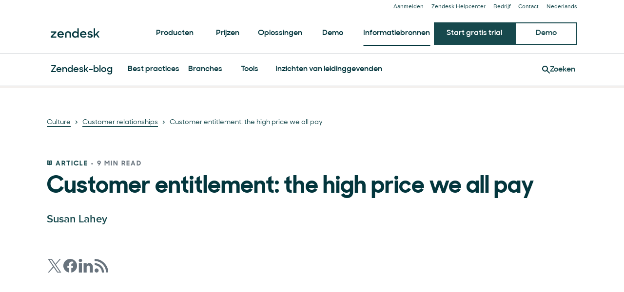

--- FILE ---
content_type: text/html; charset=utf-8
request_url: https://www.zendesk.nl/blog/customer-entitlement/
body_size: 58154
content:
<!DOCTYPE html><html lang="nl-NL"><head><meta charSet="utf-8"/><meta name="viewport" content="width=device-width"/><title>Customer entitlement: the high price we all pay</title><meta http-equiv="X-UA-Compatible" content="IE=edge,chrome=1"/><link rel="profile" href="https://gmpg.org/xfn/11"/><meta name="google-site-verification" content="2q8u-0_6HxJZdS7l7LYlf-WDEYwIPvdJ_XVujkTFNCY"/><meta name="naver-site-verification" content="0280b3893b4fa7c8bbe9bc24ef61756c9dccec97"/><link rel="preconnect" href="https://d1eipm3vz40hy0.cloudfront.net/"/><link rel="preconnect" href="https://static.zdassets.com/"/><link rel="dns-prefetch" href="//d16cvnquvjw7pr.cloudfront.net"/><link rel="dns-prefetch" href="//web-assets.zendesk.com"/><link rel="dns-prefetch" href="//ajax.googleapis.com"/><link rel="mask-icon" href="https://d1eipm3vz40hy0.cloudfront.net/images/logos/favicons/zendesk-icon.svg" color="#16140C"/><link rel="shortcut icon" href="https://d1eipm3vz40hy0.cloudfront.net/images/logos/favicons/zendesk-favicon.ico"/><link rel="shortcut icon" href="https://d1eipm3vz40hy0.cloudfront.net/images/logos/favicons/zendesk-icon.svg"/><link rel="apple-touch-icon-precomposed" sizes="152x152" href="//d1eipm3vz40hy0.cloudfront.net/images/logos/favicons/zendesk-icon-152.png"/><link rel="apple-touch-icon-precomposed" sizes="144x144" href="//d1eipm3vz40hy0.cloudfront.net/images/logos/favicons/zendesk-icon-144.png"/><link rel="apple-touch-icon-precomposed" sizes="120x120" href="//d1eipm3vz40hy0.cloudfront.net/images/logos/favicons/zendesk-icon-120.png"/><link rel="apple-touch-icon-precomposed" sizes="114x114" href="//d1eipm3vz40hy0.cloudfront.net/images/logos/favicons/zendesk-icon-114.png"/><link rel="apple-touch-icon-precomposed" sizes="72x72" href="//d1eipm3vz40hy0.cloudfront.net/images/logos/favicons/zendesk-icon-72.png"/><link rel="apple-touch-icon-precomposed" href="//d1eipm3vz40hy0.cloudfront.net/images/logos/favicons/zendesk-icon-57.png"/><meta name="description" content="Customer entitlement is not an uncommon occurrence. When dealing with an unreasonable customers, remember what scientists have uncovered: The people made most miserable by entitlement are the entitled themselves."/><meta name="robots" content="index,max-snippet:-1,max-image-preview:large,max-video-preview:-1,follow"/><link rel="canonical" href="https://www.zendesk.nl/blog/customer-entitlement/"/><meta property="og:locale" content="nl_NL"/><meta property="og:type" content="website"/><meta property="og:title" content="Customer entitlement: the high price we all pay"/><meta property="og:description" content="Customer entitlement is not an uncommon occurrence. When dealing with an unreasonable customers, remember what scientists have uncovered: The people made most miserable by entitlement are the entitled themselves."/><meta property="og:url" content="https://www.zendesk.nl/blog/customer-entitlement/"/><meta property="og:site_name" content="Zendesk"/><meta property="og:image" content="http://d26a57ydsghvgx.cloudfront.net/content/Relate/customer_entitlement_1500x1000_lg.jpg"/><meta name="twitter:card" content="summary"/><meta name="twitter:image" content="http://d26a57ydsghvgx.cloudfront.net/content/Relate/customer_entitlement_1500x1000_lg.jpg"/><meta name="twitter:site" content="@zendesk"/><meta property="article:publisher" content="https://www.facebook.com/zendesk/"/><meta property="article:published_time" content="2018-08-22T16:31:41.000Z"/><meta property="article:modified_time" content="2021-09-21T08:38:48.000Z"/><link rel="alternate" hrefLang="en" href="https://www.zendesk.com/blog/customer-entitlement/"/><link rel="alternate" hrefLang="en-AU" href="https://www.zendesk.com/au/blog/customer-entitlement/"/><link rel="alternate" hrefLang="en-BR" href="https://www.zendesk.com.br/blog/customer-entitlement/"/><link rel="alternate" hrefLang="en-DE" href="https://www.zendesk.de/blog/customer-entitlement/"/><link rel="alternate" hrefLang="en-DK" href="https://www.zendesk.com/dk/blog/customer-entitlement/"/><link rel="alternate" hrefLang="en-ES" href="https://www.zendesk.es/blog/customer-entitlement/"/><link rel="alternate" hrefLang="en-FR" href="https://www.zendesk.fr/blog/customer-entitlement/"/><link rel="alternate" hrefLang="en-GB" href="https://www.zendesk.co.uk/blog/customer-entitlement/"/><link rel="alternate" hrefLang="en-HK" href="https://www.zendesk.hk/blog/customer-entitlement/"/><link rel="alternate" hrefLang="en-IN" href="https://www.zendesk.com/in/blog/customer-entitlement/"/><link rel="alternate" hrefLang="en-IT" href="https://www.zendesk.com/it/blog/customer-entitlement/"/><link rel="alternate" hrefLang="en-JP" href="https://www.zendesk.co.jp/blog/customer-entitlement/"/><link rel="alternate" hrefLang="en-KR" href="https://www.zendesk.kr/blog/customer-entitlement/"/><link rel="alternate" hrefLang="en-MX" href="https://www.zendesk.com.mx/blog/customer-entitlement/"/><link rel="alternate" hrefLang="en-NL" href="https://www.zendesk.nl/blog/customer-entitlement/"/><link rel="alternate" hrefLang="en-SE" href="https://www.zendesk.com/se/blog/customer-entitlement/"/><link rel="alternate" hrefLang="en-SG" href="https://www.zendesk.com/sg/blog/customer-entitlement/"/><link rel="alternate" hrefLang="en-TW" href="https://www.zendesk.tw/blog/customer-entitlement/"/><link rel="alternate" hrefLang="en-TH" href="https://www.zendesk.com/th/blog/customer-entitlement/"/><link rel="alternate" hrefLang="x-default" href="https://www.zendesk.com/blog/customer-entitlement/"/><meta property="X-Frame-Options" content="SAMEORIGIN"/><meta property="Strict-Transport-Security" content="max-age=9999"/><meta property="X-XSS-Protection" content="1"/><meta name="next-head-count" content="60"/><script src="/scripts/adobe-websdk.js" async=""></script><script id="script-core-datalayer" data-nscript="beforeInteractive">
  window.dataLayer = window.dataLayer || [];
  window.dataLayer.push({
    'event': 'dataLayer-initialized',
    'zendesk_hostname': window.location.host,
  });
</script><script id="script-google-tag-manager" data-nscript="beforeInteractive">
  (function(w,d,s,l,i){w[l]=w[l]||[];w[l].push({'gtm.start':
  new Date().getTime(),event:'gtm.js'});var f=d.getElementsByTagName(s)[0],
  j=d.createElement(s),dl=l!='dataLayer'?'&l='+l:'';j.async=true;j.src=
  'https://www.googletagmanager.com/gtm.js?id='+i+dl;f.parentNode.insertBefore(j,f);
  })(window,document,'script','dataLayer', 'GTM-Z4DV');
</script><script id="script-functional-cookie-check" data-nscript="beforeInteractive">
  const onetrustCookie = document.cookie.split("; ").find((row) => row.startsWith("OptanonConsent="))
  const functionalityCookiesAllowed = new URLSearchParams(
    decodeURIComponent(onetrustCookie)
  ).get('groups')?.includes('C0003:1');
  </script><script id="script-cai" data-nscript="beforeInteractive">
  !(function () {
    var analytics = (window.analytics = window.analytics || []);
    var deferredAnalytics = (window.deferredAnalytics =
      window.deferredAnalytics || []);
    if (!analytics.initialize) {
      if (analytics.invoked) {
        window.console &&
          console.error &&
          console.error('Segment snippet included twice.');
      } else {
        analytics.invoked = !0;
        analytics.methods = [
          'trackSubmit',
          'trackClick',
          'trackLink',
          'trackForm',
          'pageview',
          'identify',
          'reset',
          'group',
          'track',
          'ready',
          'alias',
          'debug',
          'page',
          'once',
          'off',
          'on',
        ];
        analytics.factory = function (t) {
          return function () {
            var e = Array.prototype.slice.call(arguments);
            e.unshift(t);
            deferredAnalytics.push(e);
            return analytics;
          };
        };
        for (var t = 0; t < analytics.methods.length; t++) {
          var e = analytics.methods[t];
          analytics[e] = analytics.factory(e);
        }
        analytics.load = function (t, tt, e) {
          var n = document.createElement('script');
          /**
           * Wait for OneTrust Analytics Cookies to be accepted
           * Client-Side Cookie Management:
           * https://my.onetrust.com/s/article/UUID-518074a1-a6da-81c3-be52-bae7685d9c94?language=en_US
           */
          n.type = 'text/plain';
          n.className = 'optanon-category-C0002';
          // END OneTrust requirements
          n.async = !0;
          n.src =
            ('https:' === document.location.protocol ? 'https://' : 'http://') +
            (tt ? 'static.zdassets.com' : 'static-staging.zdassets.com') +
            '/customer_analytics_integration/' +
            t +
            '/cai.min.js';
          var o = document.getElementsByTagName('script')[0];
          o.parentNode.append(n);
          analytics._loadOptions = e;
        };
        analytics.SNIPPET_VERSION = '4.1.0';
        var hostPattern =
          /www.zendesk.(com|com.br|es|co.uk|com.mx|fr|de|it|nl|co.jp|com.ru|kr|tw|hk|org)/;
        location.protocol === 'https:' && location.host.match(hostPattern)
          ? analytics.load('marketing_website', true)
          : analytics.load('marketing_website_dev', false);
        analytics.page();
      }
    }
  })();
</script><noscript data-n-css=""></noscript><script defer="" nomodule="" src="/web-assets/_next/static/chunks/polyfills-42372ed130431b0a.js"></script><script defer="" src="/web-assets/_next/static/chunks/20034.530c7ea40db5289e.js"></script><script defer="" src="/web-assets/_next/static/chunks/85488.5de326c3a4039b85.js"></script><script defer="" src="/web-assets/_next/static/chunks/81431.f9ff4d74d408af86.js"></script><script defer="" src="/web-assets/_next/static/chunks/14352.5c6f1b190fd2d132.js"></script><script defer="" src="/web-assets/_next/static/chunks/57065.8b056da5e70a5ce4.js"></script><script defer="" src="/web-assets/_next/static/chunks/75575.559c7c8b66d5ec4e.js"></script><script defer="" src="/web-assets/_next/static/chunks/37181.1958bccb89212a00.js"></script><script defer="" src="/web-assets/_next/static/chunks/76752.679b2c6ce2b231d6.js"></script><script src="/web-assets/_next/static/chunks/webpack-e7781ea3c03e1ec0.js" defer=""></script><script src="/web-assets/_next/static/chunks/framework-ea624fa794affdb6.js" defer=""></script><script src="/web-assets/_next/static/chunks/main-33379439199aa675.js" defer=""></script><script src="/web-assets/_next/static/chunks/pages/_app-4f7c83bcfa5453ef.js" defer=""></script><script src="/web-assets/_next/static/chunks/81287-ee806817306f63a3.js" defer=""></script><script src="/web-assets/_next/static/chunks/29694-3ba2922805f213ca.js" defer=""></script><script src="/web-assets/_next/static/chunks/22651-a4a7b7fcaf7a42f6.js" defer=""></script><script src="/web-assets/_next/static/chunks/62669-f1594da6dfc17bdf.js" defer=""></script><script src="/web-assets/_next/static/chunks/56390-a98cfa9768dcc9a8.js" defer=""></script><script src="/web-assets/_next/static/chunks/45866-785b2d2a048a28cf.js" defer=""></script><script src="/web-assets/_next/static/chunks/21095-67867a4f89e61360.js" defer=""></script><script src="/web-assets/_next/static/chunks/24305-f6bd7ada5f8234ae.js" defer=""></script><script src="/web-assets/_next/static/chunks/57650-f812a0a5e20289b1.js" defer=""></script><script src="/web-assets/_next/static/chunks/85466-a6ffafad55e402ca.js" defer=""></script><script src="/web-assets/_next/static/chunks/67710-0a88505c1d541de8.js" defer=""></script><script src="/web-assets/_next/static/chunks/59590-b84c89a7f55b359c.js" defer=""></script><script src="/web-assets/_next/static/chunks/84129-cdce07b26d8396b4.js" defer=""></script><script src="/web-assets/_next/static/chunks/24144-05f8c609c93a5cf5.js" defer=""></script><script src="/web-assets/_next/static/chunks/963-47b80872832a97b8.js" defer=""></script><script src="/web-assets/_next/static/chunks/15408-6930afffdd916134.js" defer=""></script><script src="/web-assets/_next/static/chunks/47758-1925a83cd75511c0.js" defer=""></script><script src="/web-assets/_next/static/chunks/70084-d0d89dba8b11b3a1.js" defer=""></script><script src="/web-assets/_next/static/chunks/89334-8324fca49711387b.js" defer=""></script><script src="/web-assets/_next/static/chunks/4591-eac0cfd5b5ea9b5b.js" defer=""></script><script src="/web-assets/_next/static/chunks/38506-33e773fa8cfabeb8.js" defer=""></script><script src="/web-assets/_next/static/chunks/6446-3105633b6d5873c3.js" defer=""></script><script src="/web-assets/_next/static/chunks/42198-95eeac716b8af50c.js" defer=""></script><script src="/web-assets/_next/static/chunks/95605-a531fecee09abeac.js" defer=""></script><script src="/web-assets/_next/static/chunks/17870-d513bba30df99cca.js" defer=""></script><script src="/web-assets/_next/static/chunks/28338-2773662b6fb8c5fb.js" defer=""></script><script src="/web-assets/_next/static/chunks/33208-8fa48f859717337a.js" defer=""></script><script src="/web-assets/_next/static/chunks/40510-32bb1a404eab6530.js" defer=""></script><script src="/web-assets/_next/static/chunks/pages/blog/%5Bslug%5D-1cedb3a4d5a19fb4.js" defer=""></script><script src="/web-assets/_next/static/x-eaWkY9fYdavkxmurH7i/_buildManifest.js" defer=""></script><script src="/web-assets/_next/static/x-eaWkY9fYdavkxmurH7i/_ssgManifest.js" defer=""></script><style data-styled="" data-styled-version="5.3.11">@font-face{font-family:Proxima Nova;-moz-font-feature-settings:"liga=0";-moz-font-feature-settings:"liga" 0;src: url("https://web-assets.zendesk.com/fonts/PNT.woff2") format("woff2"), url("https://web-assets.zendesk.com/fonts/PNT.woff") format("woff");font-weight:100;font-stretch:normal;font-style:normal;font-display:swap;}/*!sc*/
@font-face{font-family:Proxima Nova;-moz-font-feature-settings:"liga=0";-moz-font-feature-settings:"liga" 0;src: url("https://web-assets.zendesk.com/fonts/PNTI.woff2") format("woff2"), url("https://web-assets.zendesk.com/fonts/PNTI.woff") format("woff");font-weight:100;font-stretch:normal;font-style:italic;font-display:swap;}/*!sc*/
@font-face{font-family:Proxima Nova;-moz-font-feature-settings:"liga=0";-moz-font-feature-settings:"liga" 0;src: url("https://web-assets.zendesk.com/fonts/PNL.woff2") format("woff2"), url("https://web-assets.zendesk.com/fonts/PNL.woff") format("woff");font-weight:200;font-stretch:normal;font-style:normal;font-display:swap;}/*!sc*/
@font-face{font-family:Proxima Nova;-moz-font-feature-settings:"liga=0";-moz-font-feature-settings:"liga" 0;src: url("https://web-assets.zendesk.com/fonts/PNLI.woff2") format("woff2"), url("https://web-assets.zendesk.com/fonts/PNLI.woff") format("woff");font-weight:200;font-stretch:normal;font-style:italic;font-display:swap;}/*!sc*/
@font-face{font-family:Proxima Nova;-moz-font-feature-settings:"liga=0";-moz-font-feature-settings:"liga" 0;src: url("https://web-assets.zendesk.com/fonts/PNR.woff2") format("woff2"), url("https://web-assets.zendesk.com/fonts/PNR.woff") format("woff");font-weight:400;font-stretch:normal;font-style:normal;font-display:swap;}/*!sc*/
@font-face{font-family:Proxima Nova;-moz-font-feature-settings:"liga=0";-moz-font-feature-settings:"liga" 0;src: url("https://web-assets.zendesk.com/fonts/PNRI.woff2") format("woff2"), url("https://web-assets.zendesk.com/fonts/PNRI.woff") format("woff");font-weight:400;font-stretch:normal;font-style:italic;font-display:swap;}/*!sc*/
@font-face{font-family:Proxima Nova;-moz-font-feature-settings:"liga=0";-moz-font-feature-settings:"liga" 0;src: url("https://web-assets.zendesk.com/fonts/PNSB.woff2") format("woff2"), url("https://web-assets.zendesk.com/fonts/PNSB.woff") format("woff");font-weight:600;font-stretch:normal;font-style:normal;font-display:swap;}/*!sc*/
@font-face{font-family:Proxima Nova;-moz-font-feature-settings:"liga=0";-moz-font-feature-settings:"liga" 0;src: url("https://web-assets.zendesk.com/fonts/PNSBI.woff2") format("woff2"), url("https://web-assets.zendesk.com/fonts/PNSBI.woff") format("woff");font-weight:600;font-stretch:normal;font-style:italic;font-display:swap;}/*!sc*/
@font-face{font-family:Proxima Nova;-moz-font-feature-settings:"liga=0";-moz-font-feature-settings:"liga" 0;src: url("https://web-assets.zendesk.com/fonts/PNB.woff2") format("woff2"), url("https://web-assets.zendesk.com/fonts/PNB.woff") format("woff");font-weight:700;font-stretch:normal;font-style:normal;font-display:swap;}/*!sc*/
@font-face{font-family:Proxima Nova;-moz-font-feature-settings:"liga=0";-moz-font-feature-settings:"liga" 0;src: url("https://web-assets.zendesk.com/fonts/PNBI.woff2") format("woff2"), url("https://web-assets.zendesk.com/fonts/PNBI.woff") format("woff");font-weight:700;font-stretch:normal;font-style:italic;font-display:swap;}/*!sc*/
@font-face{font-family:Proxima Nova;-moz-font-feature-settings:"liga=0";-moz-font-feature-settings:"liga" 0;src: url("https://web-assets.zendesk.com/fonts/PNXB.woff2") format("woff2"), url("https://web-assets.zendesk.com/fonts/PNXB.woff") format("woff");font-weight:800;font-stretch:normal;font-style:normal;font-display:swap;}/*!sc*/
@font-face{font-family:Proxima Nova;-moz-font-feature-settings:"liga=0";-moz-font-feature-settings:"liga" 0;src: url("https://web-assets.zendesk.com/fonts/PNXBI.woff2") format("woff2"), url("https://web-assets.zendesk.com/fonts/PNXBI.woff") format("woff");font-weight:800;font-stretch:normal;font-style:italic;font-display:swap;}/*!sc*/
@font-face{font-family:Proxima Nova;-moz-font-feature-settings:"liga=0";-moz-font-feature-settings:"liga" 0;src: url("https://web-assets.zendesk.com/fonts/PNBL.woff2") format("woff2"), url("https://web-assets.zendesk.com/fonts/PNBL.woff") format("woff");font-weight:900;font-stretch:normal;font-style:normal;font-display:swap;}/*!sc*/
@font-face{font-family:Proxima Nova;-moz-font-feature-settings:"liga=0";-moz-font-feature-settings:"liga" 0;src: url("https://web-assets.zendesk.com/fonts/PNBLI.woff2") format("woff2"), url("https://web-assets.zendesk.com/fonts/PNBLI.woff") format("woff");font-weight:900;font-stretch:normal;font-style:italic;font-display:swap;}/*!sc*/
@font-face{font-family:Sharp Sans;-moz-font-feature-settings:"liga=0";-moz-font-feature-settings:"liga" 0;src: url("https://web-assets.zendesk.com/fonts/SHSNLight.woff2") format("woff2"), url("https://web-assets.zendesk.com/fonts/SHSNLight.woff") format("woff");font-weight:200;font-stretch:normal;font-style:normal;font-display:swap;}/*!sc*/
@font-face{font-family:Sharp Sans;-moz-font-feature-settings:"liga=0";-moz-font-feature-settings:"liga" 0;src: url("https://web-assets.zendesk.com/fonts/SHSNMedium.woff2") format("woff2"), url("https://web-assets.zendesk.com/fonts/SHSNMedium.woff") format("woff");font-weight:400;font-stretch:normal;font-style:normal;font-display:swap;}/*!sc*/
@font-face{font-family:Sharp Sans;-moz-font-feature-settings:"liga=0";-moz-font-feature-settings:"liga" 0;src: url("https://web-assets.zendesk.com/fonts/SHSNBlack.woff2") format("woff2"), url("https://web-assets.zendesk.com/fonts/SHSNBlack.woff") format("woff");font-weight:900;font-stretch:normal;font-style:normal;font-display:swap;}/*!sc*/
@font-face{font-family:Sharp Sans;-moz-font-feature-settings:"liga=0";-moz-font-feature-settings:"liga" 0;src: url("https://web-assets.zendesk.com/fonts/SHSN.woff2") format("woff2"), url("https://web-assets.zendesk.com/fonts/SHSN.woff") format("woff");font-weight:600;font-stretch:normal;font-style:normal;font-display:swap;}/*!sc*/
@font-face{font-family:Sharp Sans;-moz-font-feature-settings:"liga=0";-moz-font-feature-settings:"liga" 0;src: url("https://web-assets.zendesk.com/fonts/SHSNBold.woff2") format("woff2"), url("https://web-assets.zendesk.com/fonts/SHSNBold.woff") format("woff");font-weight:700;font-stretch:normal;font-style:normal;font-display:swap;}/*!sc*/
@font-face{font-family:Sharp Sans;-moz-font-feature-settings:"liga=0";-moz-font-feature-settings:"liga" 0;src: url("https://web-assets.zendesk.com/fonts/SHSNBlack.woff2") format("woff2"), url("https://web-assets.zendesk.com/fonts/SHSNBlack.woff") format("woff");font-weight:900;font-stretch:normal;font-style:normal;font-display:swap;}/*!sc*/
@font-face{font-family:Noto Sans JP;-moz-font-feature-settings:"liga=0";-moz-font-feature-settings:"liga" 0;src: url("https://web-assets.zendesk.com/fonts/noto-sans-jp-regular.woff2") format("woff2"), url("https://web-assets.zendesk.com/fonts/noto-sans-jp-regular.woff") format("woff");font-weight:400;font-stretch:normal;font-style:normal;font-display:swap;}/*!sc*/
@font-face{font-family:Noto Sans JP;-moz-font-feature-settings:"liga=0";-moz-font-feature-settings:"liga" 0;src: url("https://web-assets.zendesk.com/fonts/noto-sans-jp-bold.woff2") format("woff2"), url("https://web-assets.zendesk.com/fonts/noto-sans-jp-bold.woff") format("woff");font-weight:600;font-stretch:normal;font-style:normal;font-display:swap;}/*!sc*/
@font-face{font-family:League Mono;-moz-font-feature-settings:"liga=0";-moz-font-feature-settings:"liga" 0;src: url("https://web-assets.zendesk.com/fonts/leaguemono-regular.woff2") format("woff2"), url("https://web-assets.zendesk.com/fonts/leaguemono-regular.woff") format("woff");font-weight:400;font-stretch:normal;font-style:normal;font-display:swap;}/*!sc*/
@font-face{font-family:League Mono;-moz-font-feature-settings:"liga=0";-moz-font-feature-settings:"liga" 0;src: url("https://web-assets.zendesk.com/fonts/LeagueMono-SemiBold.woff2") format("woff2"), url("https://web-assets.zendesk.com/fonts/LeagueMono-SemiBold.woff") format("woff");font-weight:600;font-stretch:normal;font-style:normal;font-display:swap;}/*!sc*/
.kbfdgI{color:#03363d;font-family:"Sharp Sans",Arial,sans-serif;font-style:normal;font-weight:600;line-height:calc(1em + 8px);margin:0 0 24px;font-size:18px;font-weight:600;}/*!sc*/
@media (min-width:768px){.kbfdgI{font-size:20px;}}/*!sc*/
@font-face{font-family:Proxima Nova;-moz-font-feature-settings:"liga=0";-moz-font-feature-settings:"liga" 0;src: url("https://web-assets.zendesk.com/fonts/PNT.woff2") format("woff2"), url("https://web-assets.zendesk.com/fonts/PNT.woff") format("woff");font-weight:100;font-stretch:normal;font-style:normal;font-display:swap;}/*!sc*/
@font-face{font-family:Proxima Nova;-moz-font-feature-settings:"liga=0";-moz-font-feature-settings:"liga" 0;src: url("https://web-assets.zendesk.com/fonts/PNTI.woff2") format("woff2"), url("https://web-assets.zendesk.com/fonts/PNTI.woff") format("woff");font-weight:100;font-stretch:normal;font-style:italic;font-display:swap;}/*!sc*/
@font-face{font-family:Proxima Nova;-moz-font-feature-settings:"liga=0";-moz-font-feature-settings:"liga" 0;src: url("https://web-assets.zendesk.com/fonts/PNL.woff2") format("woff2"), url("https://web-assets.zendesk.com/fonts/PNL.woff") format("woff");font-weight:200;font-stretch:normal;font-style:normal;font-display:swap;}/*!sc*/
@font-face{font-family:Proxima Nova;-moz-font-feature-settings:"liga=0";-moz-font-feature-settings:"liga" 0;src: url("https://web-assets.zendesk.com/fonts/PNLI.woff2") format("woff2"), url("https://web-assets.zendesk.com/fonts/PNLI.woff") format("woff");font-weight:200;font-stretch:normal;font-style:italic;font-display:swap;}/*!sc*/
@font-face{font-family:Proxima Nova;-moz-font-feature-settings:"liga=0";-moz-font-feature-settings:"liga" 0;src: url("https://web-assets.zendesk.com/fonts/PNR.woff2") format("woff2"), url("https://web-assets.zendesk.com/fonts/PNR.woff") format("woff");font-weight:400;font-stretch:normal;font-style:normal;font-display:swap;}/*!sc*/
@font-face{font-family:Proxima Nova;-moz-font-feature-settings:"liga=0";-moz-font-feature-settings:"liga" 0;src: url("https://web-assets.zendesk.com/fonts/PNRI.woff2") format("woff2"), url("https://web-assets.zendesk.com/fonts/PNRI.woff") format("woff");font-weight:400;font-stretch:normal;font-style:italic;font-display:swap;}/*!sc*/
@font-face{font-family:Proxima Nova;-moz-font-feature-settings:"liga=0";-moz-font-feature-settings:"liga" 0;src: url("https://web-assets.zendesk.com/fonts/PNSB.woff2") format("woff2"), url("https://web-assets.zendesk.com/fonts/PNSB.woff") format("woff");font-weight:600;font-stretch:normal;font-style:normal;font-display:swap;}/*!sc*/
@font-face{font-family:Proxima Nova;-moz-font-feature-settings:"liga=0";-moz-font-feature-settings:"liga" 0;src: url("https://web-assets.zendesk.com/fonts/PNSBI.woff2") format("woff2"), url("https://web-assets.zendesk.com/fonts/PNSBI.woff") format("woff");font-weight:600;font-stretch:normal;font-style:italic;font-display:swap;}/*!sc*/
@font-face{font-family:Proxima Nova;-moz-font-feature-settings:"liga=0";-moz-font-feature-settings:"liga" 0;src: url("https://web-assets.zendesk.com/fonts/PNB.woff2") format("woff2"), url("https://web-assets.zendesk.com/fonts/PNB.woff") format("woff");font-weight:700;font-stretch:normal;font-style:normal;font-display:swap;}/*!sc*/
@font-face{font-family:Proxima Nova;-moz-font-feature-settings:"liga=0";-moz-font-feature-settings:"liga" 0;src: url("https://web-assets.zendesk.com/fonts/PNBI.woff2") format("woff2"), url("https://web-assets.zendesk.com/fonts/PNBI.woff") format("woff");font-weight:700;font-stretch:normal;font-style:italic;font-display:swap;}/*!sc*/
@font-face{font-family:Proxima Nova;-moz-font-feature-settings:"liga=0";-moz-font-feature-settings:"liga" 0;src: url("https://web-assets.zendesk.com/fonts/PNXB.woff2") format("woff2"), url("https://web-assets.zendesk.com/fonts/PNXB.woff") format("woff");font-weight:800;font-stretch:normal;font-style:normal;font-display:swap;}/*!sc*/
@font-face{font-family:Proxima Nova;-moz-font-feature-settings:"liga=0";-moz-font-feature-settings:"liga" 0;src: url("https://web-assets.zendesk.com/fonts/PNXBI.woff2") format("woff2"), url("https://web-assets.zendesk.com/fonts/PNXBI.woff") format("woff");font-weight:800;font-stretch:normal;font-style:italic;font-display:swap;}/*!sc*/
@font-face{font-family:Proxima Nova;-moz-font-feature-settings:"liga=0";-moz-font-feature-settings:"liga" 0;src: url("https://web-assets.zendesk.com/fonts/PNBL.woff2") format("woff2"), url("https://web-assets.zendesk.com/fonts/PNBL.woff") format("woff");font-weight:900;font-stretch:normal;font-style:normal;font-display:swap;}/*!sc*/
@font-face{font-family:Proxima Nova;-moz-font-feature-settings:"liga=0";-moz-font-feature-settings:"liga" 0;src: url("https://web-assets.zendesk.com/fonts/PNBLI.woff2") format("woff2"), url("https://web-assets.zendesk.com/fonts/PNBLI.woff") format("woff");font-weight:900;font-stretch:normal;font-style:italic;font-display:swap;}/*!sc*/
@font-face{font-family:Sharp Sans;-moz-font-feature-settings:"liga=0";-moz-font-feature-settings:"liga" 0;src: url("https://web-assets.zendesk.com/fonts/SHSNLight.woff2") format("woff2"), url("https://web-assets.zendesk.com/fonts/SHSNLight.woff") format("woff");font-weight:200;font-stretch:normal;font-style:normal;font-display:swap;}/*!sc*/
@font-face{font-family:Sharp Sans;-moz-font-feature-settings:"liga=0";-moz-font-feature-settings:"liga" 0;src: url("https://web-assets.zendesk.com/fonts/SHSNMedium.woff2") format("woff2"), url("https://web-assets.zendesk.com/fonts/SHSNMedium.woff") format("woff");font-weight:400;font-stretch:normal;font-style:normal;font-display:swap;}/*!sc*/
@font-face{font-family:Sharp Sans;-moz-font-feature-settings:"liga=0";-moz-font-feature-settings:"liga" 0;src: url("https://web-assets.zendesk.com/fonts/SHSNBlack.woff2") format("woff2"), url("https://web-assets.zendesk.com/fonts/SHSNBlack.woff") format("woff");font-weight:900;font-stretch:normal;font-style:normal;font-display:swap;}/*!sc*/
@font-face{font-family:Sharp Sans;-moz-font-feature-settings:"liga=0";-moz-font-feature-settings:"liga" 0;src: url("https://web-assets.zendesk.com/fonts/SHSN.woff2") format("woff2"), url("https://web-assets.zendesk.com/fonts/SHSN.woff") format("woff");font-weight:600;font-stretch:normal;font-style:normal;font-display:swap;}/*!sc*/
@font-face{font-family:Sharp Sans;-moz-font-feature-settings:"liga=0";-moz-font-feature-settings:"liga" 0;src: url("https://web-assets.zendesk.com/fonts/SHSNBold.woff2") format("woff2"), url("https://web-assets.zendesk.com/fonts/SHSNBold.woff") format("woff");font-weight:700;font-stretch:normal;font-style:normal;font-display:swap;}/*!sc*/
@font-face{font-family:Sharp Sans;-moz-font-feature-settings:"liga=0";-moz-font-feature-settings:"liga" 0;src: url("https://web-assets.zendesk.com/fonts/SHSNBlack.woff2") format("woff2"), url("https://web-assets.zendesk.com/fonts/SHSNBlack.woff") format("woff");font-weight:900;font-stretch:normal;font-style:normal;font-display:swap;}/*!sc*/
@font-face{font-family:Noto Sans JP;-moz-font-feature-settings:"liga=0";-moz-font-feature-settings:"liga" 0;src: url("https://web-assets.zendesk.com/fonts/noto-sans-jp-regular.woff2") format("woff2"), url("https://web-assets.zendesk.com/fonts/noto-sans-jp-regular.woff") format("woff");font-weight:400;font-stretch:normal;font-style:normal;font-display:swap;}/*!sc*/
@font-face{font-family:Noto Sans JP;-moz-font-feature-settings:"liga=0";-moz-font-feature-settings:"liga" 0;src: url("https://web-assets.zendesk.com/fonts/noto-sans-jp-bold.woff2") format("woff2"), url("https://web-assets.zendesk.com/fonts/noto-sans-jp-bold.woff") format("woff");font-weight:600;font-stretch:normal;font-style:normal;font-display:swap;}/*!sc*/
@font-face{font-family:League Mono;-moz-font-feature-settings:"liga=0";-moz-font-feature-settings:"liga" 0;src: url("https://web-assets.zendesk.com/fonts/leaguemono-regular.woff2") format("woff2"), url("https://web-assets.zendesk.com/fonts/leaguemono-regular.woff") format("woff");font-weight:400;font-stretch:normal;font-style:normal;font-display:swap;}/*!sc*/
@font-face{font-family:League Mono;-moz-font-feature-settings:"liga=0";-moz-font-feature-settings:"liga" 0;src: url("https://web-assets.zendesk.com/fonts/LeagueMono-SemiBold.woff2") format("woff2"), url("https://web-assets.zendesk.com/fonts/LeagueMono-SemiBold.woff") format("woff");font-weight:600;font-stretch:normal;font-style:normal;font-display:swap;}/*!sc*/
.hpSOeB{color:#03363d;font-family:"Sharp Sans",Arial,sans-serif;font-style:normal;font-weight:600;line-height:calc(1em + 8px);margin:0 0 24px;font-size:14px;font-weight:700;-webkit-letter-spacing:2px;-moz-letter-spacing:2px;-ms-letter-spacing:2px;letter-spacing:2px;margin-bottom:8px;text-transform:uppercase;}/*!sc*/
@media (min-width:481px){.hpSOeB{font-size:14px;}}/*!sc*/
@font-face{font-family:Proxima Nova;-moz-font-feature-settings:"liga=0";-moz-font-feature-settings:"liga" 0;src: url("https://web-assets.zendesk.com/fonts/PNT.woff2") format("woff2"), url("https://web-assets.zendesk.com/fonts/PNT.woff") format("woff");font-weight:100;font-stretch:normal;font-style:normal;font-display:swap;}/*!sc*/
@font-face{font-family:Proxima Nova;-moz-font-feature-settings:"liga=0";-moz-font-feature-settings:"liga" 0;src: url("https://web-assets.zendesk.com/fonts/PNTI.woff2") format("woff2"), url("https://web-assets.zendesk.com/fonts/PNTI.woff") format("woff");font-weight:100;font-stretch:normal;font-style:italic;font-display:swap;}/*!sc*/
@font-face{font-family:Proxima Nova;-moz-font-feature-settings:"liga=0";-moz-font-feature-settings:"liga" 0;src: url("https://web-assets.zendesk.com/fonts/PNL.woff2") format("woff2"), url("https://web-assets.zendesk.com/fonts/PNL.woff") format("woff");font-weight:200;font-stretch:normal;font-style:normal;font-display:swap;}/*!sc*/
@font-face{font-family:Proxima Nova;-moz-font-feature-settings:"liga=0";-moz-font-feature-settings:"liga" 0;src: url("https://web-assets.zendesk.com/fonts/PNLI.woff2") format("woff2"), url("https://web-assets.zendesk.com/fonts/PNLI.woff") format("woff");font-weight:200;font-stretch:normal;font-style:italic;font-display:swap;}/*!sc*/
@font-face{font-family:Proxima Nova;-moz-font-feature-settings:"liga=0";-moz-font-feature-settings:"liga" 0;src: url("https://web-assets.zendesk.com/fonts/PNR.woff2") format("woff2"), url("https://web-assets.zendesk.com/fonts/PNR.woff") format("woff");font-weight:400;font-stretch:normal;font-style:normal;font-display:swap;}/*!sc*/
@font-face{font-family:Proxima Nova;-moz-font-feature-settings:"liga=0";-moz-font-feature-settings:"liga" 0;src: url("https://web-assets.zendesk.com/fonts/PNRI.woff2") format("woff2"), url("https://web-assets.zendesk.com/fonts/PNRI.woff") format("woff");font-weight:400;font-stretch:normal;font-style:italic;font-display:swap;}/*!sc*/
@font-face{font-family:Proxima Nova;-moz-font-feature-settings:"liga=0";-moz-font-feature-settings:"liga" 0;src: url("https://web-assets.zendesk.com/fonts/PNSB.woff2") format("woff2"), url("https://web-assets.zendesk.com/fonts/PNSB.woff") format("woff");font-weight:600;font-stretch:normal;font-style:normal;font-display:swap;}/*!sc*/
@font-face{font-family:Proxima Nova;-moz-font-feature-settings:"liga=0";-moz-font-feature-settings:"liga" 0;src: url("https://web-assets.zendesk.com/fonts/PNSBI.woff2") format("woff2"), url("https://web-assets.zendesk.com/fonts/PNSBI.woff") format("woff");font-weight:600;font-stretch:normal;font-style:italic;font-display:swap;}/*!sc*/
@font-face{font-family:Proxima Nova;-moz-font-feature-settings:"liga=0";-moz-font-feature-settings:"liga" 0;src: url("https://web-assets.zendesk.com/fonts/PNB.woff2") format("woff2"), url("https://web-assets.zendesk.com/fonts/PNB.woff") format("woff");font-weight:700;font-stretch:normal;font-style:normal;font-display:swap;}/*!sc*/
@font-face{font-family:Proxima Nova;-moz-font-feature-settings:"liga=0";-moz-font-feature-settings:"liga" 0;src: url("https://web-assets.zendesk.com/fonts/PNBI.woff2") format("woff2"), url("https://web-assets.zendesk.com/fonts/PNBI.woff") format("woff");font-weight:700;font-stretch:normal;font-style:italic;font-display:swap;}/*!sc*/
@font-face{font-family:Proxima Nova;-moz-font-feature-settings:"liga=0";-moz-font-feature-settings:"liga" 0;src: url("https://web-assets.zendesk.com/fonts/PNXB.woff2") format("woff2"), url("https://web-assets.zendesk.com/fonts/PNXB.woff") format("woff");font-weight:800;font-stretch:normal;font-style:normal;font-display:swap;}/*!sc*/
@font-face{font-family:Proxima Nova;-moz-font-feature-settings:"liga=0";-moz-font-feature-settings:"liga" 0;src: url("https://web-assets.zendesk.com/fonts/PNXBI.woff2") format("woff2"), url("https://web-assets.zendesk.com/fonts/PNXBI.woff") format("woff");font-weight:800;font-stretch:normal;font-style:italic;font-display:swap;}/*!sc*/
@font-face{font-family:Proxima Nova;-moz-font-feature-settings:"liga=0";-moz-font-feature-settings:"liga" 0;src: url("https://web-assets.zendesk.com/fonts/PNBL.woff2") format("woff2"), url("https://web-assets.zendesk.com/fonts/PNBL.woff") format("woff");font-weight:900;font-stretch:normal;font-style:normal;font-display:swap;}/*!sc*/
@font-face{font-family:Proxima Nova;-moz-font-feature-settings:"liga=0";-moz-font-feature-settings:"liga" 0;src: url("https://web-assets.zendesk.com/fonts/PNBLI.woff2") format("woff2"), url("https://web-assets.zendesk.com/fonts/PNBLI.woff") format("woff");font-weight:900;font-stretch:normal;font-style:italic;font-display:swap;}/*!sc*/
@font-face{font-family:Sharp Sans;-moz-font-feature-settings:"liga=0";-moz-font-feature-settings:"liga" 0;src: url("https://web-assets.zendesk.com/fonts/SHSNLight.woff2") format("woff2"), url("https://web-assets.zendesk.com/fonts/SHSNLight.woff") format("woff");font-weight:200;font-stretch:normal;font-style:normal;font-display:swap;}/*!sc*/
@font-face{font-family:Sharp Sans;-moz-font-feature-settings:"liga=0";-moz-font-feature-settings:"liga" 0;src: url("https://web-assets.zendesk.com/fonts/SHSNMedium.woff2") format("woff2"), url("https://web-assets.zendesk.com/fonts/SHSNMedium.woff") format("woff");font-weight:400;font-stretch:normal;font-style:normal;font-display:swap;}/*!sc*/
@font-face{font-family:Sharp Sans;-moz-font-feature-settings:"liga=0";-moz-font-feature-settings:"liga" 0;src: url("https://web-assets.zendesk.com/fonts/SHSNBlack.woff2") format("woff2"), url("https://web-assets.zendesk.com/fonts/SHSNBlack.woff") format("woff");font-weight:900;font-stretch:normal;font-style:normal;font-display:swap;}/*!sc*/
@font-face{font-family:Sharp Sans;-moz-font-feature-settings:"liga=0";-moz-font-feature-settings:"liga" 0;src: url("https://web-assets.zendesk.com/fonts/SHSN.woff2") format("woff2"), url("https://web-assets.zendesk.com/fonts/SHSN.woff") format("woff");font-weight:600;font-stretch:normal;font-style:normal;font-display:swap;}/*!sc*/
@font-face{font-family:Sharp Sans;-moz-font-feature-settings:"liga=0";-moz-font-feature-settings:"liga" 0;src: url("https://web-assets.zendesk.com/fonts/SHSNBold.woff2") format("woff2"), url("https://web-assets.zendesk.com/fonts/SHSNBold.woff") format("woff");font-weight:700;font-stretch:normal;font-style:normal;font-display:swap;}/*!sc*/
@font-face{font-family:Sharp Sans;-moz-font-feature-settings:"liga=0";-moz-font-feature-settings:"liga" 0;src: url("https://web-assets.zendesk.com/fonts/SHSNBlack.woff2") format("woff2"), url("https://web-assets.zendesk.com/fonts/SHSNBlack.woff") format("woff");font-weight:900;font-stretch:normal;font-style:normal;font-display:swap;}/*!sc*/
@font-face{font-family:Noto Sans JP;-moz-font-feature-settings:"liga=0";-moz-font-feature-settings:"liga" 0;src: url("https://web-assets.zendesk.com/fonts/noto-sans-jp-regular.woff2") format("woff2"), url("https://web-assets.zendesk.com/fonts/noto-sans-jp-regular.woff") format("woff");font-weight:400;font-stretch:normal;font-style:normal;font-display:swap;}/*!sc*/
@font-face{font-family:Noto Sans JP;-moz-font-feature-settings:"liga=0";-moz-font-feature-settings:"liga" 0;src: url("https://web-assets.zendesk.com/fonts/noto-sans-jp-bold.woff2") format("woff2"), url("https://web-assets.zendesk.com/fonts/noto-sans-jp-bold.woff") format("woff");font-weight:600;font-stretch:normal;font-style:normal;font-display:swap;}/*!sc*/
@font-face{font-family:League Mono;-moz-font-feature-settings:"liga=0";-moz-font-feature-settings:"liga" 0;src: url("https://web-assets.zendesk.com/fonts/leaguemono-regular.woff2") format("woff2"), url("https://web-assets.zendesk.com/fonts/leaguemono-regular.woff") format("woff");font-weight:400;font-stretch:normal;font-style:normal;font-display:swap;}/*!sc*/
@font-face{font-family:League Mono;-moz-font-feature-settings:"liga=0";-moz-font-feature-settings:"liga" 0;src: url("https://web-assets.zendesk.com/fonts/LeagueMono-SemiBold.woff2") format("woff2"), url("https://web-assets.zendesk.com/fonts/LeagueMono-SemiBold.woff") format("woff");font-weight:600;font-stretch:normal;font-style:normal;font-display:swap;}/*!sc*/
.VdMLR{color:#03363d;font-family:"Sharp Sans",Arial,sans-serif;font-style:normal;font-weight:600;line-height:calc(1em + 8px);margin:0 0 24px;font-size:34px;font-weight:700;}/*!sc*/
@media (min-width:768px){.VdMLR{font-size:40px;}}/*!sc*/
@media (min-width:1120px){.VdMLR{font-size:48px;}}/*!sc*/
@font-face{font-family:Proxima Nova;-moz-font-feature-settings:"liga=0";-moz-font-feature-settings:"liga" 0;src: url("https://web-assets.zendesk.com/fonts/PNT.woff2") format("woff2"), url("https://web-assets.zendesk.com/fonts/PNT.woff") format("woff");font-weight:100;font-stretch:normal;font-style:normal;font-display:swap;}/*!sc*/
@font-face{font-family:Proxima Nova;-moz-font-feature-settings:"liga=0";-moz-font-feature-settings:"liga" 0;src: url("https://web-assets.zendesk.com/fonts/PNTI.woff2") format("woff2"), url("https://web-assets.zendesk.com/fonts/PNTI.woff") format("woff");font-weight:100;font-stretch:normal;font-style:italic;font-display:swap;}/*!sc*/
@font-face{font-family:Proxima Nova;-moz-font-feature-settings:"liga=0";-moz-font-feature-settings:"liga" 0;src: url("https://web-assets.zendesk.com/fonts/PNL.woff2") format("woff2"), url("https://web-assets.zendesk.com/fonts/PNL.woff") format("woff");font-weight:200;font-stretch:normal;font-style:normal;font-display:swap;}/*!sc*/
@font-face{font-family:Proxima Nova;-moz-font-feature-settings:"liga=0";-moz-font-feature-settings:"liga" 0;src: url("https://web-assets.zendesk.com/fonts/PNLI.woff2") format("woff2"), url("https://web-assets.zendesk.com/fonts/PNLI.woff") format("woff");font-weight:200;font-stretch:normal;font-style:italic;font-display:swap;}/*!sc*/
@font-face{font-family:Proxima Nova;-moz-font-feature-settings:"liga=0";-moz-font-feature-settings:"liga" 0;src: url("https://web-assets.zendesk.com/fonts/PNR.woff2") format("woff2"), url("https://web-assets.zendesk.com/fonts/PNR.woff") format("woff");font-weight:400;font-stretch:normal;font-style:normal;font-display:swap;}/*!sc*/
@font-face{font-family:Proxima Nova;-moz-font-feature-settings:"liga=0";-moz-font-feature-settings:"liga" 0;src: url("https://web-assets.zendesk.com/fonts/PNRI.woff2") format("woff2"), url("https://web-assets.zendesk.com/fonts/PNRI.woff") format("woff");font-weight:400;font-stretch:normal;font-style:italic;font-display:swap;}/*!sc*/
@font-face{font-family:Proxima Nova;-moz-font-feature-settings:"liga=0";-moz-font-feature-settings:"liga" 0;src: url("https://web-assets.zendesk.com/fonts/PNSB.woff2") format("woff2"), url("https://web-assets.zendesk.com/fonts/PNSB.woff") format("woff");font-weight:600;font-stretch:normal;font-style:normal;font-display:swap;}/*!sc*/
@font-face{font-family:Proxima Nova;-moz-font-feature-settings:"liga=0";-moz-font-feature-settings:"liga" 0;src: url("https://web-assets.zendesk.com/fonts/PNSBI.woff2") format("woff2"), url("https://web-assets.zendesk.com/fonts/PNSBI.woff") format("woff");font-weight:600;font-stretch:normal;font-style:italic;font-display:swap;}/*!sc*/
@font-face{font-family:Proxima Nova;-moz-font-feature-settings:"liga=0";-moz-font-feature-settings:"liga" 0;src: url("https://web-assets.zendesk.com/fonts/PNB.woff2") format("woff2"), url("https://web-assets.zendesk.com/fonts/PNB.woff") format("woff");font-weight:700;font-stretch:normal;font-style:normal;font-display:swap;}/*!sc*/
@font-face{font-family:Proxima Nova;-moz-font-feature-settings:"liga=0";-moz-font-feature-settings:"liga" 0;src: url("https://web-assets.zendesk.com/fonts/PNBI.woff2") format("woff2"), url("https://web-assets.zendesk.com/fonts/PNBI.woff") format("woff");font-weight:700;font-stretch:normal;font-style:italic;font-display:swap;}/*!sc*/
@font-face{font-family:Proxima Nova;-moz-font-feature-settings:"liga=0";-moz-font-feature-settings:"liga" 0;src: url("https://web-assets.zendesk.com/fonts/PNXB.woff2") format("woff2"), url("https://web-assets.zendesk.com/fonts/PNXB.woff") format("woff");font-weight:800;font-stretch:normal;font-style:normal;font-display:swap;}/*!sc*/
@font-face{font-family:Proxima Nova;-moz-font-feature-settings:"liga=0";-moz-font-feature-settings:"liga" 0;src: url("https://web-assets.zendesk.com/fonts/PNXBI.woff2") format("woff2"), url("https://web-assets.zendesk.com/fonts/PNXBI.woff") format("woff");font-weight:800;font-stretch:normal;font-style:italic;font-display:swap;}/*!sc*/
@font-face{font-family:Proxima Nova;-moz-font-feature-settings:"liga=0";-moz-font-feature-settings:"liga" 0;src: url("https://web-assets.zendesk.com/fonts/PNBL.woff2") format("woff2"), url("https://web-assets.zendesk.com/fonts/PNBL.woff") format("woff");font-weight:900;font-stretch:normal;font-style:normal;font-display:swap;}/*!sc*/
@font-face{font-family:Proxima Nova;-moz-font-feature-settings:"liga=0";-moz-font-feature-settings:"liga" 0;src: url("https://web-assets.zendesk.com/fonts/PNBLI.woff2") format("woff2"), url("https://web-assets.zendesk.com/fonts/PNBLI.woff") format("woff");font-weight:900;font-stretch:normal;font-style:italic;font-display:swap;}/*!sc*/
@font-face{font-family:Sharp Sans;-moz-font-feature-settings:"liga=0";-moz-font-feature-settings:"liga" 0;src: url("https://web-assets.zendesk.com/fonts/SHSNLight.woff2") format("woff2"), url("https://web-assets.zendesk.com/fonts/SHSNLight.woff") format("woff");font-weight:200;font-stretch:normal;font-style:normal;font-display:swap;}/*!sc*/
@font-face{font-family:Sharp Sans;-moz-font-feature-settings:"liga=0";-moz-font-feature-settings:"liga" 0;src: url("https://web-assets.zendesk.com/fonts/SHSNMedium.woff2") format("woff2"), url("https://web-assets.zendesk.com/fonts/SHSNMedium.woff") format("woff");font-weight:400;font-stretch:normal;font-style:normal;font-display:swap;}/*!sc*/
@font-face{font-family:Sharp Sans;-moz-font-feature-settings:"liga=0";-moz-font-feature-settings:"liga" 0;src: url("https://web-assets.zendesk.com/fonts/SHSNBlack.woff2") format("woff2"), url("https://web-assets.zendesk.com/fonts/SHSNBlack.woff") format("woff");font-weight:900;font-stretch:normal;font-style:normal;font-display:swap;}/*!sc*/
@font-face{font-family:Sharp Sans;-moz-font-feature-settings:"liga=0";-moz-font-feature-settings:"liga" 0;src: url("https://web-assets.zendesk.com/fonts/SHSN.woff2") format("woff2"), url("https://web-assets.zendesk.com/fonts/SHSN.woff") format("woff");font-weight:600;font-stretch:normal;font-style:normal;font-display:swap;}/*!sc*/
@font-face{font-family:Sharp Sans;-moz-font-feature-settings:"liga=0";-moz-font-feature-settings:"liga" 0;src: url("https://web-assets.zendesk.com/fonts/SHSNBold.woff2") format("woff2"), url("https://web-assets.zendesk.com/fonts/SHSNBold.woff") format("woff");font-weight:700;font-stretch:normal;font-style:normal;font-display:swap;}/*!sc*/
@font-face{font-family:Sharp Sans;-moz-font-feature-settings:"liga=0";-moz-font-feature-settings:"liga" 0;src: url("https://web-assets.zendesk.com/fonts/SHSNBlack.woff2") format("woff2"), url("https://web-assets.zendesk.com/fonts/SHSNBlack.woff") format("woff");font-weight:900;font-stretch:normal;font-style:normal;font-display:swap;}/*!sc*/
@font-face{font-family:Noto Sans JP;-moz-font-feature-settings:"liga=0";-moz-font-feature-settings:"liga" 0;src: url("https://web-assets.zendesk.com/fonts/noto-sans-jp-regular.woff2") format("woff2"), url("https://web-assets.zendesk.com/fonts/noto-sans-jp-regular.woff") format("woff");font-weight:400;font-stretch:normal;font-style:normal;font-display:swap;}/*!sc*/
@font-face{font-family:Noto Sans JP;-moz-font-feature-settings:"liga=0";-moz-font-feature-settings:"liga" 0;src: url("https://web-assets.zendesk.com/fonts/noto-sans-jp-bold.woff2") format("woff2"), url("https://web-assets.zendesk.com/fonts/noto-sans-jp-bold.woff") format("woff");font-weight:600;font-stretch:normal;font-style:normal;font-display:swap;}/*!sc*/
@font-face{font-family:League Mono;-moz-font-feature-settings:"liga=0";-moz-font-feature-settings:"liga" 0;src: url("https://web-assets.zendesk.com/fonts/leaguemono-regular.woff2") format("woff2"), url("https://web-assets.zendesk.com/fonts/leaguemono-regular.woff") format("woff");font-weight:400;font-stretch:normal;font-style:normal;font-display:swap;}/*!sc*/
@font-face{font-family:League Mono;-moz-font-feature-settings:"liga=0";-moz-font-feature-settings:"liga" 0;src: url("https://web-assets.zendesk.com/fonts/LeagueMono-SemiBold.woff2") format("woff2"), url("https://web-assets.zendesk.com/fonts/LeagueMono-SemiBold.woff") format("woff");font-weight:600;font-stretch:normal;font-style:normal;font-display:swap;}/*!sc*/
.iLUbfW{color:#03363d;font-family:"Sharp Sans",Arial,sans-serif;font-style:normal;font-weight:600;line-height:calc(1em + 8px);margin:0 0 24px;font-size:20px;font-weight:700;}/*!sc*/
@media (min-width:768px){.iLUbfW{font-size:22px;}}/*!sc*/
@media (min-width:1120px){.iLUbfW{font-size:24px;}}/*!sc*/
data-styled.g1[id="Headingstyle__HeadingRoot-sc-150xww-0"]{content:"kbfdgI,hpSOeB,VdMLR,iLUbfW,"}/*!sc*/
.hFhGrE{display:inline;-webkit-transition:border-color 0.25s ease-in-out,box-shadow 0.1s ease-in-out,background-color 0.25s ease-in-out,color 0.25s ease-in-out,outline-color 0.1s ease-in-out,z-index 0.25s ease-in-out;transition:border-color 0.25s ease-in-out,box-shadow 0.1s ease-in-out,background-color 0.25s ease-in-out,color 0.25s ease-in-out,outline-color 0.1s ease-in-out,z-index 0.25s ease-in-out;margin:0;border:0px solid transparent;border-radius:4px;cursor:pointer;overflow:hidden;-webkit-text-decoration:none;text-decoration:none;text-overflow:ellipsis;font-family:inherit;font-weight:inherit;-webkit-font-smoothing:subpixel-antialiased;box-sizing:border-box;-webkit-touch-callout:none;padding:0;font-size:inherit;outline-color:transparent;background-color:transparent;color:#03363d;}/*!sc*/
.hFhGrE::-moz-focus-inner{border:0;padding:0;}/*!sc*/
.hFhGrE:focus-visible,.hFhGrE[data-garden-focus-visible="true"]{-webkit-text-decoration:none;text-decoration:none;}/*!sc*/
.hFhGrE:hover{-webkit-text-decoration:underline;text-decoration:underline;}/*!sc*/
.hFhGrE:active,.hFhGrE[aria-pressed='true'],.hFhGrE[aria-pressed='mixed']{-webkit-transition:border-color 0.1s ease-in-out,background-color 0.1s ease-in-out,box-shadow 0.1s ease-in-out,color 0.1s ease-in-out,outline-color 0.1s ease-in-out,z-index 0.25s ease-in-out;transition:border-color 0.1s ease-in-out,background-color 0.1s ease-in-out,box-shadow 0.1s ease-in-out,color 0.1s ease-in-out,outline-color 0.1s ease-in-out,z-index 0.25s ease-in-out;-webkit-text-decoration:underline;text-decoration:underline;}/*!sc*/
.hFhGrE:focus{outline:none;}/*!sc*/
.hFhGrE:focus-visible,.hFhGrE[data-garden-focus-visible="true"]{outline:2px solid transparent;outline-offset:1px;color:#03363d;outline-color:#03363d;}/*!sc*/
.hFhGrE:hover{color:#022025;}/*!sc*/
.hFhGrE:active,.hFhGrE[aria-pressed='true'],.hFhGrE[aria-pressed='mixed']{color:#010b0c;}/*!sc*/
.hFhGrE:disabled{color:#05616e;}/*!sc*/
.hFhGrE:disabled{cursor:default;-webkit-text-decoration:none;text-decoration:none;}/*!sc*/
.hFhGrE .StyledIcon-sc-19meqgg-0{width:16px;min-width:16px;height:16px;vertical-align:middle;}/*!sc*/
.StyledButtonGroup-sc-1fbpzef-0 .hFhGrE.hFhGrE{position:relative;-webkit-transition:border-color 0.1s ease-in-out,background-color 0.1s ease-in-out,box-shadow 0.1s ease-in-out,color 0.1s ease-in-out,margin-left 0.1s ease-in-out,outline-color 0.1s ease-in-out,z-index 0.25s ease-in-out;transition:border-color 0.1s ease-in-out,background-color 0.1s ease-in-out,box-shadow 0.1s ease-in-out,color 0.1s ease-in-out,margin-left 0.1s ease-in-out,outline-color 0.1s ease-in-out,z-index 0.25s ease-in-out;border:1px solid revert;}/*!sc*/
.StyledButtonGroup-sc-1fbpzef-0 .hFhGrE.hFhGrE:focus-visible,.StyledButtonGroup-sc-1fbpzef-0 .hFhGrE.hFhGrE[data-garden-focus-visible="true"]{border-color:#03363d;}/*!sc*/
.StyledButtonGroup-sc-1fbpzef-0 .hFhGrE.hFhGrE:hover,.StyledButtonGroup-sc-1fbpzef-0 .hFhGrE.hFhGrE:active,.StyledButtonGroup-sc-1fbpzef-0 .hFhGrE.hFhGrE:focus-visible,.StyledButtonGroup-sc-1fbpzef-0 .hFhGrE.hFhGrE[data-garden-focus-visible="true"]{z-index:1;}/*!sc*/
.StyledButtonGroup-sc-1fbpzef-0 .hFhGrE.hFhGrE:disabled{z-index:-1;background-color:#9da6ae;}/*!sc*/
.StyledButtonGroup-sc-1fbpzef-0 .hFhGrE.hFhGrE:not(:first-of-type){margin-left:-1px;}/*!sc*/
.StyledButtonGroup-sc-1fbpzef-0 .hFhGrE.hFhGrE:not(:first-of-type):disabled{margin-left:1px;}/*!sc*/
.StyledButtonGroup-sc-1fbpzef-0 .hFhGrE.hFhGrE:not(:first-of-type):not(:last-of-type){border-radius:0;}/*!sc*/
.StyledButtonGroup-sc-1fbpzef-0 .hFhGrE.hFhGrE:first-of-type:not(:last-of-type){border-top-right-radius:0;border-bottom-right-radius:0;}/*!sc*/
.StyledButtonGroup-sc-1fbpzef-0 .hFhGrE.hFhGrE:last-of-type:not(:first-of-type){border-top-left-radius:0;border-bottom-left-radius:0;}/*!sc*/
.ejROSM{display:inline;-webkit-transition:border-color 0.25s ease-in-out,box-shadow 0.1s ease-in-out,background-color 0.25s ease-in-out,color 0.25s ease-in-out,outline-color 0.1s ease-in-out,z-index 0.25s ease-in-out;transition:border-color 0.25s ease-in-out,box-shadow 0.1s ease-in-out,background-color 0.25s ease-in-out,color 0.25s ease-in-out,outline-color 0.1s ease-in-out,z-index 0.25s ease-in-out;margin:0;border:0px solid transparent;border-radius:4px;cursor:pointer;overflow:hidden;-webkit-text-decoration:none;text-decoration:none;text-overflow:ellipsis;font-family:inherit;font-weight:inherit;-webkit-font-smoothing:subpixel-antialiased;box-sizing:border-box;-webkit-touch-callout:none;padding:0;font-size:inherit;outline-color:transparent;background-color:transparent;color:#03363d;}/*!sc*/
.ejROSM::-moz-focus-inner{border:0;padding:0;}/*!sc*/
.ejROSM:focus-visible,.ejROSM[data-garden-focus-visible="true"]{-webkit-text-decoration:none;text-decoration:none;}/*!sc*/
.ejROSM:hover{-webkit-text-decoration:underline;text-decoration:underline;}/*!sc*/
.ejROSM:active,.ejROSM[aria-pressed='true'],.ejROSM[aria-pressed='mixed']{-webkit-transition:border-color 0.1s ease-in-out,background-color 0.1s ease-in-out,box-shadow 0.1s ease-in-out,color 0.1s ease-in-out,outline-color 0.1s ease-in-out,z-index 0.25s ease-in-out;transition:border-color 0.1s ease-in-out,background-color 0.1s ease-in-out,box-shadow 0.1s ease-in-out,color 0.1s ease-in-out,outline-color 0.1s ease-in-out,z-index 0.25s ease-in-out;-webkit-text-decoration:underline;text-decoration:underline;}/*!sc*/
.ejROSM:focus{outline:none;}/*!sc*/
.ejROSM:focus-visible,.ejROSM[data-garden-focus-visible="true"]{outline:2px solid transparent;outline-offset:1px;color:#03363d;outline-color:#03363d;}/*!sc*/
.ejROSM:hover{color:#022025;}/*!sc*/
.ejROSM:active,.ejROSM[aria-pressed='true'],.ejROSM[aria-pressed='mixed']{color:#010b0c;}/*!sc*/
.ejROSM:disabled{color:#05616e;}/*!sc*/
.ejROSM:disabled{cursor:default;-webkit-text-decoration:none;text-decoration:none;}/*!sc*/
.ejROSM .StyledIcon-sc-19meqgg-0{width:12px;min-width:12px;height:12px;vertical-align:middle;}/*!sc*/
.StyledButtonGroup-sc-1fbpzef-0 .ejROSM.ejROSM{position:relative;-webkit-transition:border-color 0.1s ease-in-out,background-color 0.1s ease-in-out,box-shadow 0.1s ease-in-out,color 0.1s ease-in-out,margin-left 0.1s ease-in-out,outline-color 0.1s ease-in-out,z-index 0.25s ease-in-out;transition:border-color 0.1s ease-in-out,background-color 0.1s ease-in-out,box-shadow 0.1s ease-in-out,color 0.1s ease-in-out,margin-left 0.1s ease-in-out,outline-color 0.1s ease-in-out,z-index 0.25s ease-in-out;border:1px solid revert;}/*!sc*/
.StyledButtonGroup-sc-1fbpzef-0 .ejROSM.ejROSM:focus-visible,.StyledButtonGroup-sc-1fbpzef-0 .ejROSM.ejROSM[data-garden-focus-visible="true"]{border-color:#03363d;}/*!sc*/
.StyledButtonGroup-sc-1fbpzef-0 .ejROSM.ejROSM:hover,.StyledButtonGroup-sc-1fbpzef-0 .ejROSM.ejROSM:active,.StyledButtonGroup-sc-1fbpzef-0 .ejROSM.ejROSM:focus-visible,.StyledButtonGroup-sc-1fbpzef-0 .ejROSM.ejROSM[data-garden-focus-visible="true"]{z-index:1;}/*!sc*/
.StyledButtonGroup-sc-1fbpzef-0 .ejROSM.ejROSM:disabled{z-index:-1;background-color:#9da6ae;}/*!sc*/
.StyledButtonGroup-sc-1fbpzef-0 .ejROSM.ejROSM:not(:first-of-type){margin-left:-1px;}/*!sc*/
.StyledButtonGroup-sc-1fbpzef-0 .ejROSM.ejROSM:not(:first-of-type):disabled{margin-left:1px;}/*!sc*/
.StyledButtonGroup-sc-1fbpzef-0 .ejROSM.ejROSM:not(:first-of-type):not(:last-of-type){border-radius:0;}/*!sc*/
.StyledButtonGroup-sc-1fbpzef-0 .ejROSM.ejROSM:first-of-type:not(:last-of-type){border-top-right-radius:0;border-bottom-right-radius:0;}/*!sc*/
.StyledButtonGroup-sc-1fbpzef-0 .ejROSM.ejROSM:last-of-type:not(:first-of-type){border-top-left-radius:0;border-bottom-left-radius:0;}/*!sc*/
data-styled.g4[id="StyledButton-sc-qe3ace-0"]{content:"hFhGrE,ejROSM,"}/*!sc*/
.heVnvL{margin-bottom:-0.085em;padding-left:0.25em;box-sizing:content-box;width:0.85em;height:0.85em;}/*!sc*/
data-styled.g6[id="StyledExternalIcon-sc-16oz07e-0"]{content:"heVnvL,"}/*!sc*/
@font-face{font-family:Proxima Nova;-moz-font-feature-settings:"liga=0";-moz-font-feature-settings:"liga" 0;src: url("https://web-assets.zendesk.com/fonts/PNT.woff2") format("woff2"), url("https://web-assets.zendesk.com/fonts/PNT.woff") format("woff");font-weight:100;font-stretch:normal;font-style:normal;font-display:swap;}/*!sc*/
@font-face{font-family:Proxima Nova;-moz-font-feature-settings:"liga=0";-moz-font-feature-settings:"liga" 0;src: url("https://web-assets.zendesk.com/fonts/PNTI.woff2") format("woff2"), url("https://web-assets.zendesk.com/fonts/PNTI.woff") format("woff");font-weight:100;font-stretch:normal;font-style:italic;font-display:swap;}/*!sc*/
@font-face{font-family:Proxima Nova;-moz-font-feature-settings:"liga=0";-moz-font-feature-settings:"liga" 0;src: url("https://web-assets.zendesk.com/fonts/PNL.woff2") format("woff2"), url("https://web-assets.zendesk.com/fonts/PNL.woff") format("woff");font-weight:200;font-stretch:normal;font-style:normal;font-display:swap;}/*!sc*/
@font-face{font-family:Proxima Nova;-moz-font-feature-settings:"liga=0";-moz-font-feature-settings:"liga" 0;src: url("https://web-assets.zendesk.com/fonts/PNLI.woff2") format("woff2"), url("https://web-assets.zendesk.com/fonts/PNLI.woff") format("woff");font-weight:200;font-stretch:normal;font-style:italic;font-display:swap;}/*!sc*/
@font-face{font-family:Proxima Nova;-moz-font-feature-settings:"liga=0";-moz-font-feature-settings:"liga" 0;src: url("https://web-assets.zendesk.com/fonts/PNR.woff2") format("woff2"), url("https://web-assets.zendesk.com/fonts/PNR.woff") format("woff");font-weight:400;font-stretch:normal;font-style:normal;font-display:swap;}/*!sc*/
@font-face{font-family:Proxima Nova;-moz-font-feature-settings:"liga=0";-moz-font-feature-settings:"liga" 0;src: url("https://web-assets.zendesk.com/fonts/PNRI.woff2") format("woff2"), url("https://web-assets.zendesk.com/fonts/PNRI.woff") format("woff");font-weight:400;font-stretch:normal;font-style:italic;font-display:swap;}/*!sc*/
@font-face{font-family:Proxima Nova;-moz-font-feature-settings:"liga=0";-moz-font-feature-settings:"liga" 0;src: url("https://web-assets.zendesk.com/fonts/PNSB.woff2") format("woff2"), url("https://web-assets.zendesk.com/fonts/PNSB.woff") format("woff");font-weight:600;font-stretch:normal;font-style:normal;font-display:swap;}/*!sc*/
@font-face{font-family:Proxima Nova;-moz-font-feature-settings:"liga=0";-moz-font-feature-settings:"liga" 0;src: url("https://web-assets.zendesk.com/fonts/PNSBI.woff2") format("woff2"), url("https://web-assets.zendesk.com/fonts/PNSBI.woff") format("woff");font-weight:600;font-stretch:normal;font-style:italic;font-display:swap;}/*!sc*/
@font-face{font-family:Proxima Nova;-moz-font-feature-settings:"liga=0";-moz-font-feature-settings:"liga" 0;src: url("https://web-assets.zendesk.com/fonts/PNB.woff2") format("woff2"), url("https://web-assets.zendesk.com/fonts/PNB.woff") format("woff");font-weight:700;font-stretch:normal;font-style:normal;font-display:swap;}/*!sc*/
@font-face{font-family:Proxima Nova;-moz-font-feature-settings:"liga=0";-moz-font-feature-settings:"liga" 0;src: url("https://web-assets.zendesk.com/fonts/PNBI.woff2") format("woff2"), url("https://web-assets.zendesk.com/fonts/PNBI.woff") format("woff");font-weight:700;font-stretch:normal;font-style:italic;font-display:swap;}/*!sc*/
@font-face{font-family:Proxima Nova;-moz-font-feature-settings:"liga=0";-moz-font-feature-settings:"liga" 0;src: url("https://web-assets.zendesk.com/fonts/PNXB.woff2") format("woff2"), url("https://web-assets.zendesk.com/fonts/PNXB.woff") format("woff");font-weight:800;font-stretch:normal;font-style:normal;font-display:swap;}/*!sc*/
@font-face{font-family:Proxima Nova;-moz-font-feature-settings:"liga=0";-moz-font-feature-settings:"liga" 0;src: url("https://web-assets.zendesk.com/fonts/PNXBI.woff2") format("woff2"), url("https://web-assets.zendesk.com/fonts/PNXBI.woff") format("woff");font-weight:800;font-stretch:normal;font-style:italic;font-display:swap;}/*!sc*/
@font-face{font-family:Proxima Nova;-moz-font-feature-settings:"liga=0";-moz-font-feature-settings:"liga" 0;src: url("https://web-assets.zendesk.com/fonts/PNBL.woff2") format("woff2"), url("https://web-assets.zendesk.com/fonts/PNBL.woff") format("woff");font-weight:900;font-stretch:normal;font-style:normal;font-display:swap;}/*!sc*/
@font-face{font-family:Proxima Nova;-moz-font-feature-settings:"liga=0";-moz-font-feature-settings:"liga" 0;src: url("https://web-assets.zendesk.com/fonts/PNBLI.woff2") format("woff2"), url("https://web-assets.zendesk.com/fonts/PNBLI.woff") format("woff");font-weight:900;font-stretch:normal;font-style:italic;font-display:swap;}/*!sc*/
@font-face{font-family:Sharp Sans;-moz-font-feature-settings:"liga=0";-moz-font-feature-settings:"liga" 0;src: url("https://web-assets.zendesk.com/fonts/SHSNLight.woff2") format("woff2"), url("https://web-assets.zendesk.com/fonts/SHSNLight.woff") format("woff");font-weight:200;font-stretch:normal;font-style:normal;font-display:swap;}/*!sc*/
@font-face{font-family:Sharp Sans;-moz-font-feature-settings:"liga=0";-moz-font-feature-settings:"liga" 0;src: url("https://web-assets.zendesk.com/fonts/SHSNMedium.woff2") format("woff2"), url("https://web-assets.zendesk.com/fonts/SHSNMedium.woff") format("woff");font-weight:400;font-stretch:normal;font-style:normal;font-display:swap;}/*!sc*/
@font-face{font-family:Sharp Sans;-moz-font-feature-settings:"liga=0";-moz-font-feature-settings:"liga" 0;src: url("https://web-assets.zendesk.com/fonts/SHSNBlack.woff2") format("woff2"), url("https://web-assets.zendesk.com/fonts/SHSNBlack.woff") format("woff");font-weight:900;font-stretch:normal;font-style:normal;font-display:swap;}/*!sc*/
@font-face{font-family:Sharp Sans;-moz-font-feature-settings:"liga=0";-moz-font-feature-settings:"liga" 0;src: url("https://web-assets.zendesk.com/fonts/SHSN.woff2") format("woff2"), url("https://web-assets.zendesk.com/fonts/SHSN.woff") format("woff");font-weight:600;font-stretch:normal;font-style:normal;font-display:swap;}/*!sc*/
@font-face{font-family:Sharp Sans;-moz-font-feature-settings:"liga=0";-moz-font-feature-settings:"liga" 0;src: url("https://web-assets.zendesk.com/fonts/SHSNBold.woff2") format("woff2"), url("https://web-assets.zendesk.com/fonts/SHSNBold.woff") format("woff");font-weight:700;font-stretch:normal;font-style:normal;font-display:swap;}/*!sc*/
@font-face{font-family:Sharp Sans;-moz-font-feature-settings:"liga=0";-moz-font-feature-settings:"liga" 0;src: url("https://web-assets.zendesk.com/fonts/SHSNBlack.woff2") format("woff2"), url("https://web-assets.zendesk.com/fonts/SHSNBlack.woff") format("woff");font-weight:900;font-stretch:normal;font-style:normal;font-display:swap;}/*!sc*/
@font-face{font-family:Noto Sans JP;-moz-font-feature-settings:"liga=0";-moz-font-feature-settings:"liga" 0;src: url("https://web-assets.zendesk.com/fonts/noto-sans-jp-regular.woff2") format("woff2"), url("https://web-assets.zendesk.com/fonts/noto-sans-jp-regular.woff") format("woff");font-weight:400;font-stretch:normal;font-style:normal;font-display:swap;}/*!sc*/
@font-face{font-family:Noto Sans JP;-moz-font-feature-settings:"liga=0";-moz-font-feature-settings:"liga" 0;src: url("https://web-assets.zendesk.com/fonts/noto-sans-jp-bold.woff2") format("woff2"), url("https://web-assets.zendesk.com/fonts/noto-sans-jp-bold.woff") format("woff");font-weight:600;font-stretch:normal;font-style:normal;font-display:swap;}/*!sc*/
@font-face{font-family:League Mono;-moz-font-feature-settings:"liga=0";-moz-font-feature-settings:"liga" 0;src: url("https://web-assets.zendesk.com/fonts/leaguemono-regular.woff2") format("woff2"), url("https://web-assets.zendesk.com/fonts/leaguemono-regular.woff") format("woff");font-weight:400;font-stretch:normal;font-style:normal;font-display:swap;}/*!sc*/
@font-face{font-family:League Mono;-moz-font-feature-settings:"liga=0";-moz-font-feature-settings:"liga" 0;src: url("https://web-assets.zendesk.com/fonts/LeagueMono-SemiBold.woff2") format("woff2"), url("https://web-assets.zendesk.com/fonts/LeagueMono-SemiBold.woff") format("woff");font-weight:600;font-stretch:normal;font-style:normal;font-display:swap;}/*!sc*/
.eijlVE{color:#17494d;-webkit-text-decoration:underline;text-decoration:underline;-webkit-font-smoothing:antialiased;text-overflow:clip;overflow:unset;-moz-osx-font-smoothing:grayscale;-webkit-font-smoothing:antialiased;-webkit-align-items:center;-webkit-box-align:center;-ms-flex-align:center;align-items:center;display:inline;font-family:"Sharp Sans",Arial,sans-serif;font-weight:600;gap:4px;-webkit-box-pack:center;-webkit-justify-content:center;-ms-flex-pack:center;justify-content:center;line-height:calc(1em + 8px);-webkit-text-decoration:none;text-decoration:none;font-size:18px;line-height:28px;color:#68737d;font-family:"Proxima Nova",Arial,sans-serif;font-size:12px;font-weight:400;}/*!sc*/
.eijlVE,.eijlVE .Linkstyle__LinkText-sc-1cm3ukq-0{-webkit-transition:all 0.25s;transition:all 0.25s;}/*!sc*/
.eijlVE .Linkstyle__LinkText-sc-1cm3ukq-0{border-bottom:2px solid #17494d;}/*!sc*/
.eijlVE:hover,.eijlVE:focus,.eijlVE:focus-visible,.eijlVE:active{color:#06615a;}/*!sc*/
.eijlVE:hover,.eijlVE:focus,.eijlVE:focus-visible,.eijlVE:active,.eijlVE:hover .Linkstyle__LinkText-sc-1cm3ukq-0,.eijlVE:focus .Linkstyle__LinkText-sc-1cm3ukq-0,.eijlVE:focus-visible .Linkstyle__LinkText-sc-1cm3ukq-0,.eijlVE:active .Linkstyle__LinkText-sc-1cm3ukq-0{border-color:#06615a;}/*!sc*/
.eijlVE .Linkstyle__ArrowIcon-sc-1cm3ukq-1{-webkit-transition:-webkit-transform 0.25s;-webkit-transition:transform 0.25s;transition:transform 0.25s;vertical-align:middle;margin-bottom:2px;}/*!sc*/
.eijlVE [data-garden-id='buttons.external_icon']{display:none;}/*!sc*/
.eijlVE:hover,.eijlVE:focus,.eijlVE:focus-visible,.eijlVE:active{outline:none;-webkit-text-decoration:none;text-decoration:none;}/*!sc*/
.eijlVE:hover .Linkstyle__ArrowIcon-sc-1cm3ukq-1,.eijlVE:focus .Linkstyle__ArrowIcon-sc-1cm3ukq-1,.eijlVE:focus-visible .Linkstyle__ArrowIcon-sc-1cm3ukq-1,.eijlVE:active .Linkstyle__ArrowIcon-sc-1cm3ukq-1{-webkit-transform:translateX(4px);-ms-transform:translateX(4px);transform:translateX(4px);}/*!sc*/
.eijlVE:hover,.eijlVE:focus,.eijlVE:focus-visible,.eijlVE:active{color:#06615a;-webkit-text-decoration:underline;text-decoration:underline;}/*!sc*/
.eijlVE:hover,.eijlVE:focus,.eijlVE:focus-visible,.eijlVE:active,.eijlVE:hover .Linkstyle__LinkText-sc-1cm3ukq-0,.eijlVE:focus .Linkstyle__LinkText-sc-1cm3ukq-0,.eijlVE:focus-visible .Linkstyle__LinkText-sc-1cm3ukq-0,.eijlVE:active .Linkstyle__LinkText-sc-1cm3ukq-0{border-color:#06615a;}/*!sc*/
.eijlVE .Linkstyle__LinkText-sc-1cm3ukq-0{border:none;}/*!sc*/
@font-face{font-family:Proxima Nova;-moz-font-feature-settings:"liga=0";-moz-font-feature-settings:"liga" 0;src: url("https://web-assets.zendesk.com/fonts/PNT.woff2") format("woff2"), url("https://web-assets.zendesk.com/fonts/PNT.woff") format("woff");font-weight:100;font-stretch:normal;font-style:normal;font-display:swap;}/*!sc*/
@font-face{font-family:Proxima Nova;-moz-font-feature-settings:"liga=0";-moz-font-feature-settings:"liga" 0;src: url("https://web-assets.zendesk.com/fonts/PNTI.woff2") format("woff2"), url("https://web-assets.zendesk.com/fonts/PNTI.woff") format("woff");font-weight:100;font-stretch:normal;font-style:italic;font-display:swap;}/*!sc*/
@font-face{font-family:Proxima Nova;-moz-font-feature-settings:"liga=0";-moz-font-feature-settings:"liga" 0;src: url("https://web-assets.zendesk.com/fonts/PNL.woff2") format("woff2"), url("https://web-assets.zendesk.com/fonts/PNL.woff") format("woff");font-weight:200;font-stretch:normal;font-style:normal;font-display:swap;}/*!sc*/
@font-face{font-family:Proxima Nova;-moz-font-feature-settings:"liga=0";-moz-font-feature-settings:"liga" 0;src: url("https://web-assets.zendesk.com/fonts/PNLI.woff2") format("woff2"), url("https://web-assets.zendesk.com/fonts/PNLI.woff") format("woff");font-weight:200;font-stretch:normal;font-style:italic;font-display:swap;}/*!sc*/
@font-face{font-family:Proxima Nova;-moz-font-feature-settings:"liga=0";-moz-font-feature-settings:"liga" 0;src: url("https://web-assets.zendesk.com/fonts/PNR.woff2") format("woff2"), url("https://web-assets.zendesk.com/fonts/PNR.woff") format("woff");font-weight:400;font-stretch:normal;font-style:normal;font-display:swap;}/*!sc*/
@font-face{font-family:Proxima Nova;-moz-font-feature-settings:"liga=0";-moz-font-feature-settings:"liga" 0;src: url("https://web-assets.zendesk.com/fonts/PNRI.woff2") format("woff2"), url("https://web-assets.zendesk.com/fonts/PNRI.woff") format("woff");font-weight:400;font-stretch:normal;font-style:italic;font-display:swap;}/*!sc*/
@font-face{font-family:Proxima Nova;-moz-font-feature-settings:"liga=0";-moz-font-feature-settings:"liga" 0;src: url("https://web-assets.zendesk.com/fonts/PNSB.woff2") format("woff2"), url("https://web-assets.zendesk.com/fonts/PNSB.woff") format("woff");font-weight:600;font-stretch:normal;font-style:normal;font-display:swap;}/*!sc*/
@font-face{font-family:Proxima Nova;-moz-font-feature-settings:"liga=0";-moz-font-feature-settings:"liga" 0;src: url("https://web-assets.zendesk.com/fonts/PNSBI.woff2") format("woff2"), url("https://web-assets.zendesk.com/fonts/PNSBI.woff") format("woff");font-weight:600;font-stretch:normal;font-style:italic;font-display:swap;}/*!sc*/
@font-face{font-family:Proxima Nova;-moz-font-feature-settings:"liga=0";-moz-font-feature-settings:"liga" 0;src: url("https://web-assets.zendesk.com/fonts/PNB.woff2") format("woff2"), url("https://web-assets.zendesk.com/fonts/PNB.woff") format("woff");font-weight:700;font-stretch:normal;font-style:normal;font-display:swap;}/*!sc*/
@font-face{font-family:Proxima Nova;-moz-font-feature-settings:"liga=0";-moz-font-feature-settings:"liga" 0;src: url("https://web-assets.zendesk.com/fonts/PNBI.woff2") format("woff2"), url("https://web-assets.zendesk.com/fonts/PNBI.woff") format("woff");font-weight:700;font-stretch:normal;font-style:italic;font-display:swap;}/*!sc*/
@font-face{font-family:Proxima Nova;-moz-font-feature-settings:"liga=0";-moz-font-feature-settings:"liga" 0;src: url("https://web-assets.zendesk.com/fonts/PNXB.woff2") format("woff2"), url("https://web-assets.zendesk.com/fonts/PNXB.woff") format("woff");font-weight:800;font-stretch:normal;font-style:normal;font-display:swap;}/*!sc*/
@font-face{font-family:Proxima Nova;-moz-font-feature-settings:"liga=0";-moz-font-feature-settings:"liga" 0;src: url("https://web-assets.zendesk.com/fonts/PNXBI.woff2") format("woff2"), url("https://web-assets.zendesk.com/fonts/PNXBI.woff") format("woff");font-weight:800;font-stretch:normal;font-style:italic;font-display:swap;}/*!sc*/
@font-face{font-family:Proxima Nova;-moz-font-feature-settings:"liga=0";-moz-font-feature-settings:"liga" 0;src: url("https://web-assets.zendesk.com/fonts/PNBL.woff2") format("woff2"), url("https://web-assets.zendesk.com/fonts/PNBL.woff") format("woff");font-weight:900;font-stretch:normal;font-style:normal;font-display:swap;}/*!sc*/
@font-face{font-family:Proxima Nova;-moz-font-feature-settings:"liga=0";-moz-font-feature-settings:"liga" 0;src: url("https://web-assets.zendesk.com/fonts/PNBLI.woff2") format("woff2"), url("https://web-assets.zendesk.com/fonts/PNBLI.woff") format("woff");font-weight:900;font-stretch:normal;font-style:italic;font-display:swap;}/*!sc*/
@font-face{font-family:Sharp Sans;-moz-font-feature-settings:"liga=0";-moz-font-feature-settings:"liga" 0;src: url("https://web-assets.zendesk.com/fonts/SHSNLight.woff2") format("woff2"), url("https://web-assets.zendesk.com/fonts/SHSNLight.woff") format("woff");font-weight:200;font-stretch:normal;font-style:normal;font-display:swap;}/*!sc*/
@font-face{font-family:Sharp Sans;-moz-font-feature-settings:"liga=0";-moz-font-feature-settings:"liga" 0;src: url("https://web-assets.zendesk.com/fonts/SHSNMedium.woff2") format("woff2"), url("https://web-assets.zendesk.com/fonts/SHSNMedium.woff") format("woff");font-weight:400;font-stretch:normal;font-style:normal;font-display:swap;}/*!sc*/
@font-face{font-family:Sharp Sans;-moz-font-feature-settings:"liga=0";-moz-font-feature-settings:"liga" 0;src: url("https://web-assets.zendesk.com/fonts/SHSNBlack.woff2") format("woff2"), url("https://web-assets.zendesk.com/fonts/SHSNBlack.woff") format("woff");font-weight:900;font-stretch:normal;font-style:normal;font-display:swap;}/*!sc*/
@font-face{font-family:Sharp Sans;-moz-font-feature-settings:"liga=0";-moz-font-feature-settings:"liga" 0;src: url("https://web-assets.zendesk.com/fonts/SHSN.woff2") format("woff2"), url("https://web-assets.zendesk.com/fonts/SHSN.woff") format("woff");font-weight:600;font-stretch:normal;font-style:normal;font-display:swap;}/*!sc*/
@font-face{font-family:Sharp Sans;-moz-font-feature-settings:"liga=0";-moz-font-feature-settings:"liga" 0;src: url("https://web-assets.zendesk.com/fonts/SHSNBold.woff2") format("woff2"), url("https://web-assets.zendesk.com/fonts/SHSNBold.woff") format("woff");font-weight:700;font-stretch:normal;font-style:normal;font-display:swap;}/*!sc*/
@font-face{font-family:Sharp Sans;-moz-font-feature-settings:"liga=0";-moz-font-feature-settings:"liga" 0;src: url("https://web-assets.zendesk.com/fonts/SHSNBlack.woff2") format("woff2"), url("https://web-assets.zendesk.com/fonts/SHSNBlack.woff") format("woff");font-weight:900;font-stretch:normal;font-style:normal;font-display:swap;}/*!sc*/
@font-face{font-family:Noto Sans JP;-moz-font-feature-settings:"liga=0";-moz-font-feature-settings:"liga" 0;src: url("https://web-assets.zendesk.com/fonts/noto-sans-jp-regular.woff2") format("woff2"), url("https://web-assets.zendesk.com/fonts/noto-sans-jp-regular.woff") format("woff");font-weight:400;font-stretch:normal;font-style:normal;font-display:swap;}/*!sc*/
@font-face{font-family:Noto Sans JP;-moz-font-feature-settings:"liga=0";-moz-font-feature-settings:"liga" 0;src: url("https://web-assets.zendesk.com/fonts/noto-sans-jp-bold.woff2") format("woff2"), url("https://web-assets.zendesk.com/fonts/noto-sans-jp-bold.woff") format("woff");font-weight:600;font-stretch:normal;font-style:normal;font-display:swap;}/*!sc*/
@font-face{font-family:League Mono;-moz-font-feature-settings:"liga=0";-moz-font-feature-settings:"liga" 0;src: url("https://web-assets.zendesk.com/fonts/leaguemono-regular.woff2") format("woff2"), url("https://web-assets.zendesk.com/fonts/leaguemono-regular.woff") format("woff");font-weight:400;font-stretch:normal;font-style:normal;font-display:swap;}/*!sc*/
@font-face{font-family:League Mono;-moz-font-feature-settings:"liga=0";-moz-font-feature-settings:"liga" 0;src: url("https://web-assets.zendesk.com/fonts/LeagueMono-SemiBold.woff2") format("woff2"), url("https://web-assets.zendesk.com/fonts/LeagueMono-SemiBold.woff") format("woff");font-weight:600;font-stretch:normal;font-style:normal;font-display:swap;}/*!sc*/
.dujRMD{color:#17494d;-webkit-text-decoration:underline;text-decoration:underline;-webkit-font-smoothing:antialiased;text-overflow:clip;overflow:unset;}/*!sc*/
.dujRMD,.dujRMD .Linkstyle__LinkText-sc-1cm3ukq-0{-webkit-transition:all 0.25s;transition:all 0.25s;}/*!sc*/
.dujRMD .Linkstyle__LinkText-sc-1cm3ukq-0{border-bottom:2px solid #17494d;}/*!sc*/
.dujRMD:hover,.dujRMD:focus,.dujRMD:focus-visible,.dujRMD:active{color:#06615a;}/*!sc*/
.dujRMD:hover,.dujRMD:focus,.dujRMD:focus-visible,.dujRMD:active,.dujRMD:hover .Linkstyle__LinkText-sc-1cm3ukq-0,.dujRMD:focus .Linkstyle__LinkText-sc-1cm3ukq-0,.dujRMD:focus-visible .Linkstyle__LinkText-sc-1cm3ukq-0,.dujRMD:active .Linkstyle__LinkText-sc-1cm3ukq-0{border-color:#06615a;}/*!sc*/
.dujRMD .Linkstyle__ArrowIcon-sc-1cm3ukq-1{-webkit-transition:-webkit-transform 0.25s;-webkit-transition:transform 0.25s;transition:transform 0.25s;vertical-align:middle;margin-bottom:2px;}/*!sc*/
.dujRMD [data-garden-id='buttons.external_icon']{display:none;}/*!sc*/
@font-face{font-family:Proxima Nova;-moz-font-feature-settings:"liga=0";-moz-font-feature-settings:"liga" 0;src: url("https://web-assets.zendesk.com/fonts/PNT.woff2") format("woff2"), url("https://web-assets.zendesk.com/fonts/PNT.woff") format("woff");font-weight:100;font-stretch:normal;font-style:normal;font-display:swap;}/*!sc*/
@font-face{font-family:Proxima Nova;-moz-font-feature-settings:"liga=0";-moz-font-feature-settings:"liga" 0;src: url("https://web-assets.zendesk.com/fonts/PNTI.woff2") format("woff2"), url("https://web-assets.zendesk.com/fonts/PNTI.woff") format("woff");font-weight:100;font-stretch:normal;font-style:italic;font-display:swap;}/*!sc*/
@font-face{font-family:Proxima Nova;-moz-font-feature-settings:"liga=0";-moz-font-feature-settings:"liga" 0;src: url("https://web-assets.zendesk.com/fonts/PNL.woff2") format("woff2"), url("https://web-assets.zendesk.com/fonts/PNL.woff") format("woff");font-weight:200;font-stretch:normal;font-style:normal;font-display:swap;}/*!sc*/
@font-face{font-family:Proxima Nova;-moz-font-feature-settings:"liga=0";-moz-font-feature-settings:"liga" 0;src: url("https://web-assets.zendesk.com/fonts/PNLI.woff2") format("woff2"), url("https://web-assets.zendesk.com/fonts/PNLI.woff") format("woff");font-weight:200;font-stretch:normal;font-style:italic;font-display:swap;}/*!sc*/
@font-face{font-family:Proxima Nova;-moz-font-feature-settings:"liga=0";-moz-font-feature-settings:"liga" 0;src: url("https://web-assets.zendesk.com/fonts/PNR.woff2") format("woff2"), url("https://web-assets.zendesk.com/fonts/PNR.woff") format("woff");font-weight:400;font-stretch:normal;font-style:normal;font-display:swap;}/*!sc*/
@font-face{font-family:Proxima Nova;-moz-font-feature-settings:"liga=0";-moz-font-feature-settings:"liga" 0;src: url("https://web-assets.zendesk.com/fonts/PNRI.woff2") format("woff2"), url("https://web-assets.zendesk.com/fonts/PNRI.woff") format("woff");font-weight:400;font-stretch:normal;font-style:italic;font-display:swap;}/*!sc*/
@font-face{font-family:Proxima Nova;-moz-font-feature-settings:"liga=0";-moz-font-feature-settings:"liga" 0;src: url("https://web-assets.zendesk.com/fonts/PNSB.woff2") format("woff2"), url("https://web-assets.zendesk.com/fonts/PNSB.woff") format("woff");font-weight:600;font-stretch:normal;font-style:normal;font-display:swap;}/*!sc*/
@font-face{font-family:Proxima Nova;-moz-font-feature-settings:"liga=0";-moz-font-feature-settings:"liga" 0;src: url("https://web-assets.zendesk.com/fonts/PNSBI.woff2") format("woff2"), url("https://web-assets.zendesk.com/fonts/PNSBI.woff") format("woff");font-weight:600;font-stretch:normal;font-style:italic;font-display:swap;}/*!sc*/
@font-face{font-family:Proxima Nova;-moz-font-feature-settings:"liga=0";-moz-font-feature-settings:"liga" 0;src: url("https://web-assets.zendesk.com/fonts/PNB.woff2") format("woff2"), url("https://web-assets.zendesk.com/fonts/PNB.woff") format("woff");font-weight:700;font-stretch:normal;font-style:normal;font-display:swap;}/*!sc*/
@font-face{font-family:Proxima Nova;-moz-font-feature-settings:"liga=0";-moz-font-feature-settings:"liga" 0;src: url("https://web-assets.zendesk.com/fonts/PNBI.woff2") format("woff2"), url("https://web-assets.zendesk.com/fonts/PNBI.woff") format("woff");font-weight:700;font-stretch:normal;font-style:italic;font-display:swap;}/*!sc*/
@font-face{font-family:Proxima Nova;-moz-font-feature-settings:"liga=0";-moz-font-feature-settings:"liga" 0;src: url("https://web-assets.zendesk.com/fonts/PNXB.woff2") format("woff2"), url("https://web-assets.zendesk.com/fonts/PNXB.woff") format("woff");font-weight:800;font-stretch:normal;font-style:normal;font-display:swap;}/*!sc*/
@font-face{font-family:Proxima Nova;-moz-font-feature-settings:"liga=0";-moz-font-feature-settings:"liga" 0;src: url("https://web-assets.zendesk.com/fonts/PNXBI.woff2") format("woff2"), url("https://web-assets.zendesk.com/fonts/PNXBI.woff") format("woff");font-weight:800;font-stretch:normal;font-style:italic;font-display:swap;}/*!sc*/
@font-face{font-family:Proxima Nova;-moz-font-feature-settings:"liga=0";-moz-font-feature-settings:"liga" 0;src: url("https://web-assets.zendesk.com/fonts/PNBL.woff2") format("woff2"), url("https://web-assets.zendesk.com/fonts/PNBL.woff") format("woff");font-weight:900;font-stretch:normal;font-style:normal;font-display:swap;}/*!sc*/
@font-face{font-family:Proxima Nova;-moz-font-feature-settings:"liga=0";-moz-font-feature-settings:"liga" 0;src: url("https://web-assets.zendesk.com/fonts/PNBLI.woff2") format("woff2"), url("https://web-assets.zendesk.com/fonts/PNBLI.woff") format("woff");font-weight:900;font-stretch:normal;font-style:italic;font-display:swap;}/*!sc*/
@font-face{font-family:Sharp Sans;-moz-font-feature-settings:"liga=0";-moz-font-feature-settings:"liga" 0;src: url("https://web-assets.zendesk.com/fonts/SHSNLight.woff2") format("woff2"), url("https://web-assets.zendesk.com/fonts/SHSNLight.woff") format("woff");font-weight:200;font-stretch:normal;font-style:normal;font-display:swap;}/*!sc*/
@font-face{font-family:Sharp Sans;-moz-font-feature-settings:"liga=0";-moz-font-feature-settings:"liga" 0;src: url("https://web-assets.zendesk.com/fonts/SHSNMedium.woff2") format("woff2"), url("https://web-assets.zendesk.com/fonts/SHSNMedium.woff") format("woff");font-weight:400;font-stretch:normal;font-style:normal;font-display:swap;}/*!sc*/
@font-face{font-family:Sharp Sans;-moz-font-feature-settings:"liga=0";-moz-font-feature-settings:"liga" 0;src: url("https://web-assets.zendesk.com/fonts/SHSNBlack.woff2") format("woff2"), url("https://web-assets.zendesk.com/fonts/SHSNBlack.woff") format("woff");font-weight:900;font-stretch:normal;font-style:normal;font-display:swap;}/*!sc*/
@font-face{font-family:Sharp Sans;-moz-font-feature-settings:"liga=0";-moz-font-feature-settings:"liga" 0;src: url("https://web-assets.zendesk.com/fonts/SHSN.woff2") format("woff2"), url("https://web-assets.zendesk.com/fonts/SHSN.woff") format("woff");font-weight:600;font-stretch:normal;font-style:normal;font-display:swap;}/*!sc*/
@font-face{font-family:Sharp Sans;-moz-font-feature-settings:"liga=0";-moz-font-feature-settings:"liga" 0;src: url("https://web-assets.zendesk.com/fonts/SHSNBold.woff2") format("woff2"), url("https://web-assets.zendesk.com/fonts/SHSNBold.woff") format("woff");font-weight:700;font-stretch:normal;font-style:normal;font-display:swap;}/*!sc*/
@font-face{font-family:Sharp Sans;-moz-font-feature-settings:"liga=0";-moz-font-feature-settings:"liga" 0;src: url("https://web-assets.zendesk.com/fonts/SHSNBlack.woff2") format("woff2"), url("https://web-assets.zendesk.com/fonts/SHSNBlack.woff") format("woff");font-weight:900;font-stretch:normal;font-style:normal;font-display:swap;}/*!sc*/
@font-face{font-family:Noto Sans JP;-moz-font-feature-settings:"liga=0";-moz-font-feature-settings:"liga" 0;src: url("https://web-assets.zendesk.com/fonts/noto-sans-jp-regular.woff2") format("woff2"), url("https://web-assets.zendesk.com/fonts/noto-sans-jp-regular.woff") format("woff");font-weight:400;font-stretch:normal;font-style:normal;font-display:swap;}/*!sc*/
@font-face{font-family:Noto Sans JP;-moz-font-feature-settings:"liga=0";-moz-font-feature-settings:"liga" 0;src: url("https://web-assets.zendesk.com/fonts/noto-sans-jp-bold.woff2") format("woff2"), url("https://web-assets.zendesk.com/fonts/noto-sans-jp-bold.woff") format("woff");font-weight:600;font-stretch:normal;font-style:normal;font-display:swap;}/*!sc*/
@font-face{font-family:League Mono;-moz-font-feature-settings:"liga=0";-moz-font-feature-settings:"liga" 0;src: url("https://web-assets.zendesk.com/fonts/leaguemono-regular.woff2") format("woff2"), url("https://web-assets.zendesk.com/fonts/leaguemono-regular.woff") format("woff");font-weight:400;font-stretch:normal;font-style:normal;font-display:swap;}/*!sc*/
@font-face{font-family:League Mono;-moz-font-feature-settings:"liga=0";-moz-font-feature-settings:"liga" 0;src: url("https://web-assets.zendesk.com/fonts/LeagueMono-SemiBold.woff2") format("woff2"), url("https://web-assets.zendesk.com/fonts/LeagueMono-SemiBold.woff") format("woff");font-weight:600;font-stretch:normal;font-style:normal;font-display:swap;}/*!sc*/
.kJsXzP{color:#17494d;-webkit-text-decoration:underline;text-decoration:underline;-webkit-font-smoothing:antialiased;text-overflow:clip;overflow:unset;-moz-osx-font-smoothing:grayscale;-webkit-font-smoothing:antialiased;-webkit-align-items:center;-webkit-box-align:center;-ms-flex-align:center;align-items:center;display:inline;font-family:"Sharp Sans",Arial,sans-serif;font-weight:600;gap:4px;-webkit-box-pack:center;-webkit-justify-content:center;-ms-flex-pack:center;justify-content:center;line-height:calc(1em + 8px);-webkit-text-decoration:none;text-decoration:none;font-size:18px;line-height:28px;}/*!sc*/
.kJsXzP,.kJsXzP .Linkstyle__LinkText-sc-1cm3ukq-0{-webkit-transition:all 0.25s;transition:all 0.25s;}/*!sc*/
.kJsXzP .Linkstyle__LinkText-sc-1cm3ukq-0{border-bottom:2px solid #17494d;}/*!sc*/
.kJsXzP:hover,.kJsXzP:focus,.kJsXzP:focus-visible,.kJsXzP:active{color:#06615a;}/*!sc*/
.kJsXzP:hover,.kJsXzP:focus,.kJsXzP:focus-visible,.kJsXzP:active,.kJsXzP:hover .Linkstyle__LinkText-sc-1cm3ukq-0,.kJsXzP:focus .Linkstyle__LinkText-sc-1cm3ukq-0,.kJsXzP:focus-visible .Linkstyle__LinkText-sc-1cm3ukq-0,.kJsXzP:active .Linkstyle__LinkText-sc-1cm3ukq-0{border-color:#06615a;}/*!sc*/
.kJsXzP .Linkstyle__ArrowIcon-sc-1cm3ukq-1{-webkit-transition:-webkit-transform 0.25s;-webkit-transition:transform 0.25s;transition:transform 0.25s;vertical-align:middle;margin-bottom:2px;}/*!sc*/
.kJsXzP [data-garden-id='buttons.external_icon']{display:none;}/*!sc*/
.kJsXzP:hover,.kJsXzP:focus,.kJsXzP:focus-visible,.kJsXzP:active{outline:none;-webkit-text-decoration:none;text-decoration:none;}/*!sc*/
.kJsXzP:hover .Linkstyle__ArrowIcon-sc-1cm3ukq-1,.kJsXzP:focus .Linkstyle__ArrowIcon-sc-1cm3ukq-1,.kJsXzP:focus-visible .Linkstyle__ArrowIcon-sc-1cm3ukq-1,.kJsXzP:active .Linkstyle__ArrowIcon-sc-1cm3ukq-1{-webkit-transform:translateX(4px);-ms-transform:translateX(4px);transform:translateX(4px);}/*!sc*/
@font-face{font-family:Proxima Nova;-moz-font-feature-settings:"liga=0";-moz-font-feature-settings:"liga" 0;src: url("https://web-assets.zendesk.com/fonts/PNT.woff2") format("woff2"), url("https://web-assets.zendesk.com/fonts/PNT.woff") format("woff");font-weight:100;font-stretch:normal;font-style:normal;font-display:swap;}/*!sc*/
@font-face{font-family:Proxima Nova;-moz-font-feature-settings:"liga=0";-moz-font-feature-settings:"liga" 0;src: url("https://web-assets.zendesk.com/fonts/PNTI.woff2") format("woff2"), url("https://web-assets.zendesk.com/fonts/PNTI.woff") format("woff");font-weight:100;font-stretch:normal;font-style:italic;font-display:swap;}/*!sc*/
@font-face{font-family:Proxima Nova;-moz-font-feature-settings:"liga=0";-moz-font-feature-settings:"liga" 0;src: url("https://web-assets.zendesk.com/fonts/PNL.woff2") format("woff2"), url("https://web-assets.zendesk.com/fonts/PNL.woff") format("woff");font-weight:200;font-stretch:normal;font-style:normal;font-display:swap;}/*!sc*/
@font-face{font-family:Proxima Nova;-moz-font-feature-settings:"liga=0";-moz-font-feature-settings:"liga" 0;src: url("https://web-assets.zendesk.com/fonts/PNLI.woff2") format("woff2"), url("https://web-assets.zendesk.com/fonts/PNLI.woff") format("woff");font-weight:200;font-stretch:normal;font-style:italic;font-display:swap;}/*!sc*/
@font-face{font-family:Proxima Nova;-moz-font-feature-settings:"liga=0";-moz-font-feature-settings:"liga" 0;src: url("https://web-assets.zendesk.com/fonts/PNR.woff2") format("woff2"), url("https://web-assets.zendesk.com/fonts/PNR.woff") format("woff");font-weight:400;font-stretch:normal;font-style:normal;font-display:swap;}/*!sc*/
@font-face{font-family:Proxima Nova;-moz-font-feature-settings:"liga=0";-moz-font-feature-settings:"liga" 0;src: url("https://web-assets.zendesk.com/fonts/PNRI.woff2") format("woff2"), url("https://web-assets.zendesk.com/fonts/PNRI.woff") format("woff");font-weight:400;font-stretch:normal;font-style:italic;font-display:swap;}/*!sc*/
@font-face{font-family:Proxima Nova;-moz-font-feature-settings:"liga=0";-moz-font-feature-settings:"liga" 0;src: url("https://web-assets.zendesk.com/fonts/PNSB.woff2") format("woff2"), url("https://web-assets.zendesk.com/fonts/PNSB.woff") format("woff");font-weight:600;font-stretch:normal;font-style:normal;font-display:swap;}/*!sc*/
@font-face{font-family:Proxima Nova;-moz-font-feature-settings:"liga=0";-moz-font-feature-settings:"liga" 0;src: url("https://web-assets.zendesk.com/fonts/PNSBI.woff2") format("woff2"), url("https://web-assets.zendesk.com/fonts/PNSBI.woff") format("woff");font-weight:600;font-stretch:normal;font-style:italic;font-display:swap;}/*!sc*/
@font-face{font-family:Proxima Nova;-moz-font-feature-settings:"liga=0";-moz-font-feature-settings:"liga" 0;src: url("https://web-assets.zendesk.com/fonts/PNB.woff2") format("woff2"), url("https://web-assets.zendesk.com/fonts/PNB.woff") format("woff");font-weight:700;font-stretch:normal;font-style:normal;font-display:swap;}/*!sc*/
@font-face{font-family:Proxima Nova;-moz-font-feature-settings:"liga=0";-moz-font-feature-settings:"liga" 0;src: url("https://web-assets.zendesk.com/fonts/PNBI.woff2") format("woff2"), url("https://web-assets.zendesk.com/fonts/PNBI.woff") format("woff");font-weight:700;font-stretch:normal;font-style:italic;font-display:swap;}/*!sc*/
@font-face{font-family:Proxima Nova;-moz-font-feature-settings:"liga=0";-moz-font-feature-settings:"liga" 0;src: url("https://web-assets.zendesk.com/fonts/PNXB.woff2") format("woff2"), url("https://web-assets.zendesk.com/fonts/PNXB.woff") format("woff");font-weight:800;font-stretch:normal;font-style:normal;font-display:swap;}/*!sc*/
@font-face{font-family:Proxima Nova;-moz-font-feature-settings:"liga=0";-moz-font-feature-settings:"liga" 0;src: url("https://web-assets.zendesk.com/fonts/PNXBI.woff2") format("woff2"), url("https://web-assets.zendesk.com/fonts/PNXBI.woff") format("woff");font-weight:800;font-stretch:normal;font-style:italic;font-display:swap;}/*!sc*/
@font-face{font-family:Proxima Nova;-moz-font-feature-settings:"liga=0";-moz-font-feature-settings:"liga" 0;src: url("https://web-assets.zendesk.com/fonts/PNBL.woff2") format("woff2"), url("https://web-assets.zendesk.com/fonts/PNBL.woff") format("woff");font-weight:900;font-stretch:normal;font-style:normal;font-display:swap;}/*!sc*/
@font-face{font-family:Proxima Nova;-moz-font-feature-settings:"liga=0";-moz-font-feature-settings:"liga" 0;src: url("https://web-assets.zendesk.com/fonts/PNBLI.woff2") format("woff2"), url("https://web-assets.zendesk.com/fonts/PNBLI.woff") format("woff");font-weight:900;font-stretch:normal;font-style:italic;font-display:swap;}/*!sc*/
@font-face{font-family:Sharp Sans;-moz-font-feature-settings:"liga=0";-moz-font-feature-settings:"liga" 0;src: url("https://web-assets.zendesk.com/fonts/SHSNLight.woff2") format("woff2"), url("https://web-assets.zendesk.com/fonts/SHSNLight.woff") format("woff");font-weight:200;font-stretch:normal;font-style:normal;font-display:swap;}/*!sc*/
@font-face{font-family:Sharp Sans;-moz-font-feature-settings:"liga=0";-moz-font-feature-settings:"liga" 0;src: url("https://web-assets.zendesk.com/fonts/SHSNMedium.woff2") format("woff2"), url("https://web-assets.zendesk.com/fonts/SHSNMedium.woff") format("woff");font-weight:400;font-stretch:normal;font-style:normal;font-display:swap;}/*!sc*/
@font-face{font-family:Sharp Sans;-moz-font-feature-settings:"liga=0";-moz-font-feature-settings:"liga" 0;src: url("https://web-assets.zendesk.com/fonts/SHSNBlack.woff2") format("woff2"), url("https://web-assets.zendesk.com/fonts/SHSNBlack.woff") format("woff");font-weight:900;font-stretch:normal;font-style:normal;font-display:swap;}/*!sc*/
@font-face{font-family:Sharp Sans;-moz-font-feature-settings:"liga=0";-moz-font-feature-settings:"liga" 0;src: url("https://web-assets.zendesk.com/fonts/SHSN.woff2") format("woff2"), url("https://web-assets.zendesk.com/fonts/SHSN.woff") format("woff");font-weight:600;font-stretch:normal;font-style:normal;font-display:swap;}/*!sc*/
@font-face{font-family:Sharp Sans;-moz-font-feature-settings:"liga=0";-moz-font-feature-settings:"liga" 0;src: url("https://web-assets.zendesk.com/fonts/SHSNBold.woff2") format("woff2"), url("https://web-assets.zendesk.com/fonts/SHSNBold.woff") format("woff");font-weight:700;font-stretch:normal;font-style:normal;font-display:swap;}/*!sc*/
@font-face{font-family:Sharp Sans;-moz-font-feature-settings:"liga=0";-moz-font-feature-settings:"liga" 0;src: url("https://web-assets.zendesk.com/fonts/SHSNBlack.woff2") format("woff2"), url("https://web-assets.zendesk.com/fonts/SHSNBlack.woff") format("woff");font-weight:900;font-stretch:normal;font-style:normal;font-display:swap;}/*!sc*/
@font-face{font-family:Noto Sans JP;-moz-font-feature-settings:"liga=0";-moz-font-feature-settings:"liga" 0;src: url("https://web-assets.zendesk.com/fonts/noto-sans-jp-regular.woff2") format("woff2"), url("https://web-assets.zendesk.com/fonts/noto-sans-jp-regular.woff") format("woff");font-weight:400;font-stretch:normal;font-style:normal;font-display:swap;}/*!sc*/
@font-face{font-family:Noto Sans JP;-moz-font-feature-settings:"liga=0";-moz-font-feature-settings:"liga" 0;src: url("https://web-assets.zendesk.com/fonts/noto-sans-jp-bold.woff2") format("woff2"), url("https://web-assets.zendesk.com/fonts/noto-sans-jp-bold.woff") format("woff");font-weight:600;font-stretch:normal;font-style:normal;font-display:swap;}/*!sc*/
@font-face{font-family:League Mono;-moz-font-feature-settings:"liga=0";-moz-font-feature-settings:"liga" 0;src: url("https://web-assets.zendesk.com/fonts/leaguemono-regular.woff2") format("woff2"), url("https://web-assets.zendesk.com/fonts/leaguemono-regular.woff") format("woff");font-weight:400;font-stretch:normal;font-style:normal;font-display:swap;}/*!sc*/
@font-face{font-family:League Mono;-moz-font-feature-settings:"liga=0";-moz-font-feature-settings:"liga" 0;src: url("https://web-assets.zendesk.com/fonts/LeagueMono-SemiBold.woff2") format("woff2"), url("https://web-assets.zendesk.com/fonts/LeagueMono-SemiBold.woff") format("woff");font-weight:600;font-stretch:normal;font-style:normal;font-display:swap;}/*!sc*/
.ccaaIc{color:#17494d;-webkit-text-decoration:underline;text-decoration:underline;-webkit-font-smoothing:antialiased;text-overflow:clip;overflow:unset;-moz-osx-font-smoothing:grayscale;-webkit-font-smoothing:antialiased;-webkit-align-items:center;-webkit-box-align:center;-ms-flex-align:center;align-items:center;display:-webkit-inline-box;display:-webkit-inline-flex;display:-ms-inline-flexbox;display:inline-flex;font-family:"Sharp Sans",Arial,sans-serif;font-weight:600;gap:4px;-webkit-box-pack:center;-webkit-justify-content:center;-ms-flex-pack:center;justify-content:center;line-height:calc(1em + 8px);-webkit-text-decoration:none;text-decoration:none;font-size:16px;line-height:24px;border-radius:0;cursor:pointer;min-width:128px;padding:6px 24px;text-align:center;background-color:#17494d;border:2px solid #17494d;color:#fff;}/*!sc*/
.ccaaIc,.ccaaIc .Linkstyle__LinkText-sc-1cm3ukq-0{-webkit-transition:all 0.25s;transition:all 0.25s;}/*!sc*/
.ccaaIc .Linkstyle__LinkText-sc-1cm3ukq-0{border-bottom:2px solid #17494d;}/*!sc*/
.ccaaIc:hover,.ccaaIc:focus,.ccaaIc:focus-visible,.ccaaIc:active{color:#06615a;}/*!sc*/
.ccaaIc:hover,.ccaaIc:focus,.ccaaIc:focus-visible,.ccaaIc:active,.ccaaIc:hover .Linkstyle__LinkText-sc-1cm3ukq-0,.ccaaIc:focus .Linkstyle__LinkText-sc-1cm3ukq-0,.ccaaIc:focus-visible .Linkstyle__LinkText-sc-1cm3ukq-0,.ccaaIc:active .Linkstyle__LinkText-sc-1cm3ukq-0{border-color:#06615a;}/*!sc*/
.ccaaIc .Linkstyle__ArrowIcon-sc-1cm3ukq-1{-webkit-transition:-webkit-transform 0.25s;-webkit-transition:transform 0.25s;transition:transform 0.25s;vertical-align:middle;margin-bottom:2px;}/*!sc*/
.ccaaIc [data-garden-id='buttons.external_icon']{display:none;}/*!sc*/
.ccaaIc:hover,.ccaaIc:focus,.ccaaIc:focus-visible,.ccaaIc:active{outline:none;-webkit-text-decoration:none;text-decoration:none;}/*!sc*/
.ccaaIc:hover .Linkstyle__ArrowIcon-sc-1cm3ukq-1,.ccaaIc:focus .Linkstyle__ArrowIcon-sc-1cm3ukq-1,.ccaaIc:focus-visible .Linkstyle__ArrowIcon-sc-1cm3ukq-1,.ccaaIc:active .Linkstyle__ArrowIcon-sc-1cm3ukq-1{-webkit-transform:translateX(4px);-ms-transform:translateX(4px);transform:translateX(4px);}/*!sc*/
@media (max-width:480.98px){.ccaaIc{width:100%;}}/*!sc*/
.ccaaIc:disabled{cursor:default;background-color:#c2c8cc;border:2px solid #c2c8cc;color:#fff;}/*!sc*/
.ccaaIc:disabled:hover,.ccaaIc:disabled:focus,.ccaaIc:disabled:focus-visible,.ccaaIc:disabled:active{background-color:#c2c8cc;border-color:#c2c8cc;color:#fff;outline:none;-webkit-text-decoration:none;text-decoration:none;}/*!sc*/
.ccaaIc:hover,.ccaaIc:focus,.ccaaIc:focus-visible,.ccaaIc:active{background-color:#06615a;border-color:#06615a;color:#fff;outline:none;-webkit-text-decoration:none;text-decoration:none;}/*!sc*/
@font-face{font-family:Proxima Nova;-moz-font-feature-settings:"liga=0";-moz-font-feature-settings:"liga" 0;src: url("https://web-assets.zendesk.com/fonts/PNT.woff2") format("woff2"), url("https://web-assets.zendesk.com/fonts/PNT.woff") format("woff");font-weight:100;font-stretch:normal;font-style:normal;font-display:swap;}/*!sc*/
@font-face{font-family:Proxima Nova;-moz-font-feature-settings:"liga=0";-moz-font-feature-settings:"liga" 0;src: url("https://web-assets.zendesk.com/fonts/PNTI.woff2") format("woff2"), url("https://web-assets.zendesk.com/fonts/PNTI.woff") format("woff");font-weight:100;font-stretch:normal;font-style:italic;font-display:swap;}/*!sc*/
@font-face{font-family:Proxima Nova;-moz-font-feature-settings:"liga=0";-moz-font-feature-settings:"liga" 0;src: url("https://web-assets.zendesk.com/fonts/PNL.woff2") format("woff2"), url("https://web-assets.zendesk.com/fonts/PNL.woff") format("woff");font-weight:200;font-stretch:normal;font-style:normal;font-display:swap;}/*!sc*/
@font-face{font-family:Proxima Nova;-moz-font-feature-settings:"liga=0";-moz-font-feature-settings:"liga" 0;src: url("https://web-assets.zendesk.com/fonts/PNLI.woff2") format("woff2"), url("https://web-assets.zendesk.com/fonts/PNLI.woff") format("woff");font-weight:200;font-stretch:normal;font-style:italic;font-display:swap;}/*!sc*/
@font-face{font-family:Proxima Nova;-moz-font-feature-settings:"liga=0";-moz-font-feature-settings:"liga" 0;src: url("https://web-assets.zendesk.com/fonts/PNR.woff2") format("woff2"), url("https://web-assets.zendesk.com/fonts/PNR.woff") format("woff");font-weight:400;font-stretch:normal;font-style:normal;font-display:swap;}/*!sc*/
@font-face{font-family:Proxima Nova;-moz-font-feature-settings:"liga=0";-moz-font-feature-settings:"liga" 0;src: url("https://web-assets.zendesk.com/fonts/PNRI.woff2") format("woff2"), url("https://web-assets.zendesk.com/fonts/PNRI.woff") format("woff");font-weight:400;font-stretch:normal;font-style:italic;font-display:swap;}/*!sc*/
@font-face{font-family:Proxima Nova;-moz-font-feature-settings:"liga=0";-moz-font-feature-settings:"liga" 0;src: url("https://web-assets.zendesk.com/fonts/PNSB.woff2") format("woff2"), url("https://web-assets.zendesk.com/fonts/PNSB.woff") format("woff");font-weight:600;font-stretch:normal;font-style:normal;font-display:swap;}/*!sc*/
@font-face{font-family:Proxima Nova;-moz-font-feature-settings:"liga=0";-moz-font-feature-settings:"liga" 0;src: url("https://web-assets.zendesk.com/fonts/PNSBI.woff2") format("woff2"), url("https://web-assets.zendesk.com/fonts/PNSBI.woff") format("woff");font-weight:600;font-stretch:normal;font-style:italic;font-display:swap;}/*!sc*/
@font-face{font-family:Proxima Nova;-moz-font-feature-settings:"liga=0";-moz-font-feature-settings:"liga" 0;src: url("https://web-assets.zendesk.com/fonts/PNB.woff2") format("woff2"), url("https://web-assets.zendesk.com/fonts/PNB.woff") format("woff");font-weight:700;font-stretch:normal;font-style:normal;font-display:swap;}/*!sc*/
@font-face{font-family:Proxima Nova;-moz-font-feature-settings:"liga=0";-moz-font-feature-settings:"liga" 0;src: url("https://web-assets.zendesk.com/fonts/PNBI.woff2") format("woff2"), url("https://web-assets.zendesk.com/fonts/PNBI.woff") format("woff");font-weight:700;font-stretch:normal;font-style:italic;font-display:swap;}/*!sc*/
@font-face{font-family:Proxima Nova;-moz-font-feature-settings:"liga=0";-moz-font-feature-settings:"liga" 0;src: url("https://web-assets.zendesk.com/fonts/PNXB.woff2") format("woff2"), url("https://web-assets.zendesk.com/fonts/PNXB.woff") format("woff");font-weight:800;font-stretch:normal;font-style:normal;font-display:swap;}/*!sc*/
@font-face{font-family:Proxima Nova;-moz-font-feature-settings:"liga=0";-moz-font-feature-settings:"liga" 0;src: url("https://web-assets.zendesk.com/fonts/PNXBI.woff2") format("woff2"), url("https://web-assets.zendesk.com/fonts/PNXBI.woff") format("woff");font-weight:800;font-stretch:normal;font-style:italic;font-display:swap;}/*!sc*/
@font-face{font-family:Proxima Nova;-moz-font-feature-settings:"liga=0";-moz-font-feature-settings:"liga" 0;src: url("https://web-assets.zendesk.com/fonts/PNBL.woff2") format("woff2"), url("https://web-assets.zendesk.com/fonts/PNBL.woff") format("woff");font-weight:900;font-stretch:normal;font-style:normal;font-display:swap;}/*!sc*/
@font-face{font-family:Proxima Nova;-moz-font-feature-settings:"liga=0";-moz-font-feature-settings:"liga" 0;src: url("https://web-assets.zendesk.com/fonts/PNBLI.woff2") format("woff2"), url("https://web-assets.zendesk.com/fonts/PNBLI.woff") format("woff");font-weight:900;font-stretch:normal;font-style:italic;font-display:swap;}/*!sc*/
@font-face{font-family:Sharp Sans;-moz-font-feature-settings:"liga=0";-moz-font-feature-settings:"liga" 0;src: url("https://web-assets.zendesk.com/fonts/SHSNLight.woff2") format("woff2"), url("https://web-assets.zendesk.com/fonts/SHSNLight.woff") format("woff");font-weight:200;font-stretch:normal;font-style:normal;font-display:swap;}/*!sc*/
@font-face{font-family:Sharp Sans;-moz-font-feature-settings:"liga=0";-moz-font-feature-settings:"liga" 0;src: url("https://web-assets.zendesk.com/fonts/SHSNMedium.woff2") format("woff2"), url("https://web-assets.zendesk.com/fonts/SHSNMedium.woff") format("woff");font-weight:400;font-stretch:normal;font-style:normal;font-display:swap;}/*!sc*/
@font-face{font-family:Sharp Sans;-moz-font-feature-settings:"liga=0";-moz-font-feature-settings:"liga" 0;src: url("https://web-assets.zendesk.com/fonts/SHSNBlack.woff2") format("woff2"), url("https://web-assets.zendesk.com/fonts/SHSNBlack.woff") format("woff");font-weight:900;font-stretch:normal;font-style:normal;font-display:swap;}/*!sc*/
@font-face{font-family:Sharp Sans;-moz-font-feature-settings:"liga=0";-moz-font-feature-settings:"liga" 0;src: url("https://web-assets.zendesk.com/fonts/SHSN.woff2") format("woff2"), url("https://web-assets.zendesk.com/fonts/SHSN.woff") format("woff");font-weight:600;font-stretch:normal;font-style:normal;font-display:swap;}/*!sc*/
@font-face{font-family:Sharp Sans;-moz-font-feature-settings:"liga=0";-moz-font-feature-settings:"liga" 0;src: url("https://web-assets.zendesk.com/fonts/SHSNBold.woff2") format("woff2"), url("https://web-assets.zendesk.com/fonts/SHSNBold.woff") format("woff");font-weight:700;font-stretch:normal;font-style:normal;font-display:swap;}/*!sc*/
@font-face{font-family:Sharp Sans;-moz-font-feature-settings:"liga=0";-moz-font-feature-settings:"liga" 0;src: url("https://web-assets.zendesk.com/fonts/SHSNBlack.woff2") format("woff2"), url("https://web-assets.zendesk.com/fonts/SHSNBlack.woff") format("woff");font-weight:900;font-stretch:normal;font-style:normal;font-display:swap;}/*!sc*/
@font-face{font-family:Noto Sans JP;-moz-font-feature-settings:"liga=0";-moz-font-feature-settings:"liga" 0;src: url("https://web-assets.zendesk.com/fonts/noto-sans-jp-regular.woff2") format("woff2"), url("https://web-assets.zendesk.com/fonts/noto-sans-jp-regular.woff") format("woff");font-weight:400;font-stretch:normal;font-style:normal;font-display:swap;}/*!sc*/
@font-face{font-family:Noto Sans JP;-moz-font-feature-settings:"liga=0";-moz-font-feature-settings:"liga" 0;src: url("https://web-assets.zendesk.com/fonts/noto-sans-jp-bold.woff2") format("woff2"), url("https://web-assets.zendesk.com/fonts/noto-sans-jp-bold.woff") format("woff");font-weight:600;font-stretch:normal;font-style:normal;font-display:swap;}/*!sc*/
@font-face{font-family:League Mono;-moz-font-feature-settings:"liga=0";-moz-font-feature-settings:"liga" 0;src: url("https://web-assets.zendesk.com/fonts/leaguemono-regular.woff2") format("woff2"), url("https://web-assets.zendesk.com/fonts/leaguemono-regular.woff") format("woff");font-weight:400;font-stretch:normal;font-style:normal;font-display:swap;}/*!sc*/
@font-face{font-family:League Mono;-moz-font-feature-settings:"liga=0";-moz-font-feature-settings:"liga" 0;src: url("https://web-assets.zendesk.com/fonts/LeagueMono-SemiBold.woff2") format("woff2"), url("https://web-assets.zendesk.com/fonts/LeagueMono-SemiBold.woff") format("woff");font-weight:600;font-stretch:normal;font-style:normal;font-display:swap;}/*!sc*/
.cuqagr{color:#17494d;-webkit-text-decoration:underline;text-decoration:underline;-webkit-font-smoothing:antialiased;text-overflow:clip;overflow:unset;-moz-osx-font-smoothing:grayscale;-webkit-font-smoothing:antialiased;-webkit-align-items:center;-webkit-box-align:center;-ms-flex-align:center;align-items:center;display:-webkit-inline-box;display:-webkit-inline-flex;display:-ms-inline-flexbox;display:inline-flex;font-family:"Sharp Sans",Arial,sans-serif;font-weight:600;gap:4px;-webkit-box-pack:center;-webkit-justify-content:center;-ms-flex-pack:center;justify-content:center;line-height:calc(1em + 8px);-webkit-text-decoration:none;text-decoration:none;font-size:16px;line-height:24px;border-radius:0;cursor:pointer;min-width:128px;padding:6px 24px;text-align:center;background-color:transparent;border:2px solid #17494d;color:#17494d;}/*!sc*/
.cuqagr,.cuqagr .Linkstyle__LinkText-sc-1cm3ukq-0{-webkit-transition:all 0.25s;transition:all 0.25s;}/*!sc*/
.cuqagr .Linkstyle__LinkText-sc-1cm3ukq-0{border-bottom:2px solid #17494d;}/*!sc*/
.cuqagr:hover,.cuqagr:focus,.cuqagr:focus-visible,.cuqagr:active{color:#06615a;}/*!sc*/
.cuqagr:hover,.cuqagr:focus,.cuqagr:focus-visible,.cuqagr:active,.cuqagr:hover .Linkstyle__LinkText-sc-1cm3ukq-0,.cuqagr:focus .Linkstyle__LinkText-sc-1cm3ukq-0,.cuqagr:focus-visible .Linkstyle__LinkText-sc-1cm3ukq-0,.cuqagr:active .Linkstyle__LinkText-sc-1cm3ukq-0{border-color:#06615a;}/*!sc*/
.cuqagr .Linkstyle__ArrowIcon-sc-1cm3ukq-1{-webkit-transition:-webkit-transform 0.25s;-webkit-transition:transform 0.25s;transition:transform 0.25s;vertical-align:middle;margin-bottom:2px;}/*!sc*/
.cuqagr [data-garden-id='buttons.external_icon']{display:none;}/*!sc*/
.cuqagr:hover,.cuqagr:focus,.cuqagr:focus-visible,.cuqagr:active{outline:none;-webkit-text-decoration:none;text-decoration:none;}/*!sc*/
.cuqagr:hover .Linkstyle__ArrowIcon-sc-1cm3ukq-1,.cuqagr:focus .Linkstyle__ArrowIcon-sc-1cm3ukq-1,.cuqagr:focus-visible .Linkstyle__ArrowIcon-sc-1cm3ukq-1,.cuqagr:active .Linkstyle__ArrowIcon-sc-1cm3ukq-1{-webkit-transform:translateX(4px);-ms-transform:translateX(4px);transform:translateX(4px);}/*!sc*/
@media (max-width:480.98px){.cuqagr{width:100%;}}/*!sc*/
.cuqagr:disabled{cursor:default;background-color:#c2c8cc;border:2px solid #c2c8cc;color:#fff;}/*!sc*/
.cuqagr:disabled:hover,.cuqagr:disabled:focus,.cuqagr:disabled:focus-visible,.cuqagr:disabled:active{background-color:#c2c8cc;border-color:#c2c8cc;color:#fff;outline:none;-webkit-text-decoration:none;text-decoration:none;}/*!sc*/
.cuqagr:hover,.cuqagr:focus,.cuqagr:focus-visible,.cuqagr:active{background-color:#06615a;border-color:#06615a;color:#fff;outline:none;-webkit-text-decoration:none;text-decoration:none;}/*!sc*/
@font-face{font-family:Proxima Nova;-moz-font-feature-settings:"liga=0";-moz-font-feature-settings:"liga" 0;src: url("https://web-assets.zendesk.com/fonts/PNT.woff2") format("woff2"), url("https://web-assets.zendesk.com/fonts/PNT.woff") format("woff");font-weight:100;font-stretch:normal;font-style:normal;font-display:swap;}/*!sc*/
@font-face{font-family:Proxima Nova;-moz-font-feature-settings:"liga=0";-moz-font-feature-settings:"liga" 0;src: url("https://web-assets.zendesk.com/fonts/PNTI.woff2") format("woff2"), url("https://web-assets.zendesk.com/fonts/PNTI.woff") format("woff");font-weight:100;font-stretch:normal;font-style:italic;font-display:swap;}/*!sc*/
@font-face{font-family:Proxima Nova;-moz-font-feature-settings:"liga=0";-moz-font-feature-settings:"liga" 0;src: url("https://web-assets.zendesk.com/fonts/PNL.woff2") format("woff2"), url("https://web-assets.zendesk.com/fonts/PNL.woff") format("woff");font-weight:200;font-stretch:normal;font-style:normal;font-display:swap;}/*!sc*/
@font-face{font-family:Proxima Nova;-moz-font-feature-settings:"liga=0";-moz-font-feature-settings:"liga" 0;src: url("https://web-assets.zendesk.com/fonts/PNLI.woff2") format("woff2"), url("https://web-assets.zendesk.com/fonts/PNLI.woff") format("woff");font-weight:200;font-stretch:normal;font-style:italic;font-display:swap;}/*!sc*/
@font-face{font-family:Proxima Nova;-moz-font-feature-settings:"liga=0";-moz-font-feature-settings:"liga" 0;src: url("https://web-assets.zendesk.com/fonts/PNR.woff2") format("woff2"), url("https://web-assets.zendesk.com/fonts/PNR.woff") format("woff");font-weight:400;font-stretch:normal;font-style:normal;font-display:swap;}/*!sc*/
@font-face{font-family:Proxima Nova;-moz-font-feature-settings:"liga=0";-moz-font-feature-settings:"liga" 0;src: url("https://web-assets.zendesk.com/fonts/PNRI.woff2") format("woff2"), url("https://web-assets.zendesk.com/fonts/PNRI.woff") format("woff");font-weight:400;font-stretch:normal;font-style:italic;font-display:swap;}/*!sc*/
@font-face{font-family:Proxima Nova;-moz-font-feature-settings:"liga=0";-moz-font-feature-settings:"liga" 0;src: url("https://web-assets.zendesk.com/fonts/PNSB.woff2") format("woff2"), url("https://web-assets.zendesk.com/fonts/PNSB.woff") format("woff");font-weight:600;font-stretch:normal;font-style:normal;font-display:swap;}/*!sc*/
@font-face{font-family:Proxima Nova;-moz-font-feature-settings:"liga=0";-moz-font-feature-settings:"liga" 0;src: url("https://web-assets.zendesk.com/fonts/PNSBI.woff2") format("woff2"), url("https://web-assets.zendesk.com/fonts/PNSBI.woff") format("woff");font-weight:600;font-stretch:normal;font-style:italic;font-display:swap;}/*!sc*/
@font-face{font-family:Proxima Nova;-moz-font-feature-settings:"liga=0";-moz-font-feature-settings:"liga" 0;src: url("https://web-assets.zendesk.com/fonts/PNB.woff2") format("woff2"), url("https://web-assets.zendesk.com/fonts/PNB.woff") format("woff");font-weight:700;font-stretch:normal;font-style:normal;font-display:swap;}/*!sc*/
@font-face{font-family:Proxima Nova;-moz-font-feature-settings:"liga=0";-moz-font-feature-settings:"liga" 0;src: url("https://web-assets.zendesk.com/fonts/PNBI.woff2") format("woff2"), url("https://web-assets.zendesk.com/fonts/PNBI.woff") format("woff");font-weight:700;font-stretch:normal;font-style:italic;font-display:swap;}/*!sc*/
@font-face{font-family:Proxima Nova;-moz-font-feature-settings:"liga=0";-moz-font-feature-settings:"liga" 0;src: url("https://web-assets.zendesk.com/fonts/PNXB.woff2") format("woff2"), url("https://web-assets.zendesk.com/fonts/PNXB.woff") format("woff");font-weight:800;font-stretch:normal;font-style:normal;font-display:swap;}/*!sc*/
@font-face{font-family:Proxima Nova;-moz-font-feature-settings:"liga=0";-moz-font-feature-settings:"liga" 0;src: url("https://web-assets.zendesk.com/fonts/PNXBI.woff2") format("woff2"), url("https://web-assets.zendesk.com/fonts/PNXBI.woff") format("woff");font-weight:800;font-stretch:normal;font-style:italic;font-display:swap;}/*!sc*/
@font-face{font-family:Proxima Nova;-moz-font-feature-settings:"liga=0";-moz-font-feature-settings:"liga" 0;src: url("https://web-assets.zendesk.com/fonts/PNBL.woff2") format("woff2"), url("https://web-assets.zendesk.com/fonts/PNBL.woff") format("woff");font-weight:900;font-stretch:normal;font-style:normal;font-display:swap;}/*!sc*/
@font-face{font-family:Proxima Nova;-moz-font-feature-settings:"liga=0";-moz-font-feature-settings:"liga" 0;src: url("https://web-assets.zendesk.com/fonts/PNBLI.woff2") format("woff2"), url("https://web-assets.zendesk.com/fonts/PNBLI.woff") format("woff");font-weight:900;font-stretch:normal;font-style:italic;font-display:swap;}/*!sc*/
@font-face{font-family:Sharp Sans;-moz-font-feature-settings:"liga=0";-moz-font-feature-settings:"liga" 0;src: url("https://web-assets.zendesk.com/fonts/SHSNLight.woff2") format("woff2"), url("https://web-assets.zendesk.com/fonts/SHSNLight.woff") format("woff");font-weight:200;font-stretch:normal;font-style:normal;font-display:swap;}/*!sc*/
@font-face{font-family:Sharp Sans;-moz-font-feature-settings:"liga=0";-moz-font-feature-settings:"liga" 0;src: url("https://web-assets.zendesk.com/fonts/SHSNMedium.woff2") format("woff2"), url("https://web-assets.zendesk.com/fonts/SHSNMedium.woff") format("woff");font-weight:400;font-stretch:normal;font-style:normal;font-display:swap;}/*!sc*/
@font-face{font-family:Sharp Sans;-moz-font-feature-settings:"liga=0";-moz-font-feature-settings:"liga" 0;src: url("https://web-assets.zendesk.com/fonts/SHSNBlack.woff2") format("woff2"), url("https://web-assets.zendesk.com/fonts/SHSNBlack.woff") format("woff");font-weight:900;font-stretch:normal;font-style:normal;font-display:swap;}/*!sc*/
@font-face{font-family:Sharp Sans;-moz-font-feature-settings:"liga=0";-moz-font-feature-settings:"liga" 0;src: url("https://web-assets.zendesk.com/fonts/SHSN.woff2") format("woff2"), url("https://web-assets.zendesk.com/fonts/SHSN.woff") format("woff");font-weight:600;font-stretch:normal;font-style:normal;font-display:swap;}/*!sc*/
@font-face{font-family:Sharp Sans;-moz-font-feature-settings:"liga=0";-moz-font-feature-settings:"liga" 0;src: url("https://web-assets.zendesk.com/fonts/SHSNBold.woff2") format("woff2"), url("https://web-assets.zendesk.com/fonts/SHSNBold.woff") format("woff");font-weight:700;font-stretch:normal;font-style:normal;font-display:swap;}/*!sc*/
@font-face{font-family:Sharp Sans;-moz-font-feature-settings:"liga=0";-moz-font-feature-settings:"liga" 0;src: url("https://web-assets.zendesk.com/fonts/SHSNBlack.woff2") format("woff2"), url("https://web-assets.zendesk.com/fonts/SHSNBlack.woff") format("woff");font-weight:900;font-stretch:normal;font-style:normal;font-display:swap;}/*!sc*/
@font-face{font-family:Noto Sans JP;-moz-font-feature-settings:"liga=0";-moz-font-feature-settings:"liga" 0;src: url("https://web-assets.zendesk.com/fonts/noto-sans-jp-regular.woff2") format("woff2"), url("https://web-assets.zendesk.com/fonts/noto-sans-jp-regular.woff") format("woff");font-weight:400;font-stretch:normal;font-style:normal;font-display:swap;}/*!sc*/
@font-face{font-family:Noto Sans JP;-moz-font-feature-settings:"liga=0";-moz-font-feature-settings:"liga" 0;src: url("https://web-assets.zendesk.com/fonts/noto-sans-jp-bold.woff2") format("woff2"), url("https://web-assets.zendesk.com/fonts/noto-sans-jp-bold.woff") format("woff");font-weight:600;font-stretch:normal;font-style:normal;font-display:swap;}/*!sc*/
@font-face{font-family:League Mono;-moz-font-feature-settings:"liga=0";-moz-font-feature-settings:"liga" 0;src: url("https://web-assets.zendesk.com/fonts/leaguemono-regular.woff2") format("woff2"), url("https://web-assets.zendesk.com/fonts/leaguemono-regular.woff") format("woff");font-weight:400;font-stretch:normal;font-style:normal;font-display:swap;}/*!sc*/
@font-face{font-family:League Mono;-moz-font-feature-settings:"liga=0";-moz-font-feature-settings:"liga" 0;src: url("https://web-assets.zendesk.com/fonts/LeagueMono-SemiBold.woff2") format("woff2"), url("https://web-assets.zendesk.com/fonts/LeagueMono-SemiBold.woff") format("woff");font-weight:600;font-stretch:normal;font-style:normal;font-display:swap;}/*!sc*/
.hPvZoB{color:#17494d;-webkit-text-decoration:underline;text-decoration:underline;-webkit-font-smoothing:antialiased;text-overflow:clip;overflow:unset;-moz-osx-font-smoothing:grayscale;-webkit-font-smoothing:antialiased;-webkit-align-items:center;-webkit-box-align:center;-ms-flex-align:center;align-items:center;display:inline;font-family:"Sharp Sans",Arial,sans-serif;font-weight:600;gap:4px;-webkit-box-pack:center;-webkit-justify-content:center;-ms-flex-pack:center;justify-content:center;line-height:calc(1em + 8px);-webkit-text-decoration:none;text-decoration:none;font-size:14px;font-weight:400;line-height:18px;}/*!sc*/
.hPvZoB,.hPvZoB .Linkstyle__LinkText-sc-1cm3ukq-0{-webkit-transition:all 0.25s;transition:all 0.25s;}/*!sc*/
.hPvZoB .Linkstyle__LinkText-sc-1cm3ukq-0{border-bottom:2px solid #17494d;}/*!sc*/
.hPvZoB:hover,.hPvZoB:focus,.hPvZoB:focus-visible,.hPvZoB:active{color:#06615a;}/*!sc*/
.hPvZoB:hover,.hPvZoB:focus,.hPvZoB:focus-visible,.hPvZoB:active,.hPvZoB:hover .Linkstyle__LinkText-sc-1cm3ukq-0,.hPvZoB:focus .Linkstyle__LinkText-sc-1cm3ukq-0,.hPvZoB:focus-visible .Linkstyle__LinkText-sc-1cm3ukq-0,.hPvZoB:active .Linkstyle__LinkText-sc-1cm3ukq-0{border-color:#06615a;}/*!sc*/
.hPvZoB .Linkstyle__ArrowIcon-sc-1cm3ukq-1{-webkit-transition:-webkit-transform 0.25s;-webkit-transition:transform 0.25s;transition:transform 0.25s;vertical-align:middle;margin-bottom:2px;}/*!sc*/
.hPvZoB [data-garden-id='buttons.external_icon']{display:none;}/*!sc*/
.hPvZoB:hover,.hPvZoB:focus,.hPvZoB:focus-visible,.hPvZoB:active{outline:none;-webkit-text-decoration:none;text-decoration:none;}/*!sc*/
.hPvZoB:hover .Linkstyle__ArrowIcon-sc-1cm3ukq-1,.hPvZoB:focus .Linkstyle__ArrowIcon-sc-1cm3ukq-1,.hPvZoB:focus-visible .Linkstyle__ArrowIcon-sc-1cm3ukq-1,.hPvZoB:active .Linkstyle__ArrowIcon-sc-1cm3ukq-1{-webkit-transform:translateX(4px);-ms-transform:translateX(4px);transform:translateX(4px);}/*!sc*/
@font-face{font-family:Proxima Nova;-moz-font-feature-settings:"liga=0";-moz-font-feature-settings:"liga" 0;src: url("https://web-assets.zendesk.com/fonts/PNT.woff2") format("woff2"), url("https://web-assets.zendesk.com/fonts/PNT.woff") format("woff");font-weight:100;font-stretch:normal;font-style:normal;font-display:swap;}/*!sc*/
@font-face{font-family:Proxima Nova;-moz-font-feature-settings:"liga=0";-moz-font-feature-settings:"liga" 0;src: url("https://web-assets.zendesk.com/fonts/PNTI.woff2") format("woff2"), url("https://web-assets.zendesk.com/fonts/PNTI.woff") format("woff");font-weight:100;font-stretch:normal;font-style:italic;font-display:swap;}/*!sc*/
@font-face{font-family:Proxima Nova;-moz-font-feature-settings:"liga=0";-moz-font-feature-settings:"liga" 0;src: url("https://web-assets.zendesk.com/fonts/PNL.woff2") format("woff2"), url("https://web-assets.zendesk.com/fonts/PNL.woff") format("woff");font-weight:200;font-stretch:normal;font-style:normal;font-display:swap;}/*!sc*/
@font-face{font-family:Proxima Nova;-moz-font-feature-settings:"liga=0";-moz-font-feature-settings:"liga" 0;src: url("https://web-assets.zendesk.com/fonts/PNLI.woff2") format("woff2"), url("https://web-assets.zendesk.com/fonts/PNLI.woff") format("woff");font-weight:200;font-stretch:normal;font-style:italic;font-display:swap;}/*!sc*/
@font-face{font-family:Proxima Nova;-moz-font-feature-settings:"liga=0";-moz-font-feature-settings:"liga" 0;src: url("https://web-assets.zendesk.com/fonts/PNR.woff2") format("woff2"), url("https://web-assets.zendesk.com/fonts/PNR.woff") format("woff");font-weight:400;font-stretch:normal;font-style:normal;font-display:swap;}/*!sc*/
@font-face{font-family:Proxima Nova;-moz-font-feature-settings:"liga=0";-moz-font-feature-settings:"liga" 0;src: url("https://web-assets.zendesk.com/fonts/PNRI.woff2") format("woff2"), url("https://web-assets.zendesk.com/fonts/PNRI.woff") format("woff");font-weight:400;font-stretch:normal;font-style:italic;font-display:swap;}/*!sc*/
@font-face{font-family:Proxima Nova;-moz-font-feature-settings:"liga=0";-moz-font-feature-settings:"liga" 0;src: url("https://web-assets.zendesk.com/fonts/PNSB.woff2") format("woff2"), url("https://web-assets.zendesk.com/fonts/PNSB.woff") format("woff");font-weight:600;font-stretch:normal;font-style:normal;font-display:swap;}/*!sc*/
@font-face{font-family:Proxima Nova;-moz-font-feature-settings:"liga=0";-moz-font-feature-settings:"liga" 0;src: url("https://web-assets.zendesk.com/fonts/PNSBI.woff2") format("woff2"), url("https://web-assets.zendesk.com/fonts/PNSBI.woff") format("woff");font-weight:600;font-stretch:normal;font-style:italic;font-display:swap;}/*!sc*/
@font-face{font-family:Proxima Nova;-moz-font-feature-settings:"liga=0";-moz-font-feature-settings:"liga" 0;src: url("https://web-assets.zendesk.com/fonts/PNB.woff2") format("woff2"), url("https://web-assets.zendesk.com/fonts/PNB.woff") format("woff");font-weight:700;font-stretch:normal;font-style:normal;font-display:swap;}/*!sc*/
@font-face{font-family:Proxima Nova;-moz-font-feature-settings:"liga=0";-moz-font-feature-settings:"liga" 0;src: url("https://web-assets.zendesk.com/fonts/PNBI.woff2") format("woff2"), url("https://web-assets.zendesk.com/fonts/PNBI.woff") format("woff");font-weight:700;font-stretch:normal;font-style:italic;font-display:swap;}/*!sc*/
@font-face{font-family:Proxima Nova;-moz-font-feature-settings:"liga=0";-moz-font-feature-settings:"liga" 0;src: url("https://web-assets.zendesk.com/fonts/PNXB.woff2") format("woff2"), url("https://web-assets.zendesk.com/fonts/PNXB.woff") format("woff");font-weight:800;font-stretch:normal;font-style:normal;font-display:swap;}/*!sc*/
@font-face{font-family:Proxima Nova;-moz-font-feature-settings:"liga=0";-moz-font-feature-settings:"liga" 0;src: url("https://web-assets.zendesk.com/fonts/PNXBI.woff2") format("woff2"), url("https://web-assets.zendesk.com/fonts/PNXBI.woff") format("woff");font-weight:800;font-stretch:normal;font-style:italic;font-display:swap;}/*!sc*/
@font-face{font-family:Proxima Nova;-moz-font-feature-settings:"liga=0";-moz-font-feature-settings:"liga" 0;src: url("https://web-assets.zendesk.com/fonts/PNBL.woff2") format("woff2"), url("https://web-assets.zendesk.com/fonts/PNBL.woff") format("woff");font-weight:900;font-stretch:normal;font-style:normal;font-display:swap;}/*!sc*/
@font-face{font-family:Proxima Nova;-moz-font-feature-settings:"liga=0";-moz-font-feature-settings:"liga" 0;src: url("https://web-assets.zendesk.com/fonts/PNBLI.woff2") format("woff2"), url("https://web-assets.zendesk.com/fonts/PNBLI.woff") format("woff");font-weight:900;font-stretch:normal;font-style:italic;font-display:swap;}/*!sc*/
@font-face{font-family:Sharp Sans;-moz-font-feature-settings:"liga=0";-moz-font-feature-settings:"liga" 0;src: url("https://web-assets.zendesk.com/fonts/SHSNLight.woff2") format("woff2"), url("https://web-assets.zendesk.com/fonts/SHSNLight.woff") format("woff");font-weight:200;font-stretch:normal;font-style:normal;font-display:swap;}/*!sc*/
@font-face{font-family:Sharp Sans;-moz-font-feature-settings:"liga=0";-moz-font-feature-settings:"liga" 0;src: url("https://web-assets.zendesk.com/fonts/SHSNMedium.woff2") format("woff2"), url("https://web-assets.zendesk.com/fonts/SHSNMedium.woff") format("woff");font-weight:400;font-stretch:normal;font-style:normal;font-display:swap;}/*!sc*/
@font-face{font-family:Sharp Sans;-moz-font-feature-settings:"liga=0";-moz-font-feature-settings:"liga" 0;src: url("https://web-assets.zendesk.com/fonts/SHSNBlack.woff2") format("woff2"), url("https://web-assets.zendesk.com/fonts/SHSNBlack.woff") format("woff");font-weight:900;font-stretch:normal;font-style:normal;font-display:swap;}/*!sc*/
@font-face{font-family:Sharp Sans;-moz-font-feature-settings:"liga=0";-moz-font-feature-settings:"liga" 0;src: url("https://web-assets.zendesk.com/fonts/SHSN.woff2") format("woff2"), url("https://web-assets.zendesk.com/fonts/SHSN.woff") format("woff");font-weight:600;font-stretch:normal;font-style:normal;font-display:swap;}/*!sc*/
@font-face{font-family:Sharp Sans;-moz-font-feature-settings:"liga=0";-moz-font-feature-settings:"liga" 0;src: url("https://web-assets.zendesk.com/fonts/SHSNBold.woff2") format("woff2"), url("https://web-assets.zendesk.com/fonts/SHSNBold.woff") format("woff");font-weight:700;font-stretch:normal;font-style:normal;font-display:swap;}/*!sc*/
@font-face{font-family:Sharp Sans;-moz-font-feature-settings:"liga=0";-moz-font-feature-settings:"liga" 0;src: url("https://web-assets.zendesk.com/fonts/SHSNBlack.woff2") format("woff2"), url("https://web-assets.zendesk.com/fonts/SHSNBlack.woff") format("woff");font-weight:900;font-stretch:normal;font-style:normal;font-display:swap;}/*!sc*/
@font-face{font-family:Noto Sans JP;-moz-font-feature-settings:"liga=0";-moz-font-feature-settings:"liga" 0;src: url("https://web-assets.zendesk.com/fonts/noto-sans-jp-regular.woff2") format("woff2"), url("https://web-assets.zendesk.com/fonts/noto-sans-jp-regular.woff") format("woff");font-weight:400;font-stretch:normal;font-style:normal;font-display:swap;}/*!sc*/
@font-face{font-family:Noto Sans JP;-moz-font-feature-settings:"liga=0";-moz-font-feature-settings:"liga" 0;src: url("https://web-assets.zendesk.com/fonts/noto-sans-jp-bold.woff2") format("woff2"), url("https://web-assets.zendesk.com/fonts/noto-sans-jp-bold.woff") format("woff");font-weight:600;font-stretch:normal;font-style:normal;font-display:swap;}/*!sc*/
@font-face{font-family:League Mono;-moz-font-feature-settings:"liga=0";-moz-font-feature-settings:"liga" 0;src: url("https://web-assets.zendesk.com/fonts/leaguemono-regular.woff2") format("woff2"), url("https://web-assets.zendesk.com/fonts/leaguemono-regular.woff") format("woff");font-weight:400;font-stretch:normal;font-style:normal;font-display:swap;}/*!sc*/
@font-face{font-family:League Mono;-moz-font-feature-settings:"liga=0";-moz-font-feature-settings:"liga" 0;src: url("https://web-assets.zendesk.com/fonts/LeagueMono-SemiBold.woff2") format("woff2"), url("https://web-assets.zendesk.com/fonts/LeagueMono-SemiBold.woff") format("woff");font-weight:600;font-stretch:normal;font-style:normal;font-display:swap;}/*!sc*/
.jIfPFy{color:#17494d;-webkit-text-decoration:underline;text-decoration:underline;-webkit-font-smoothing:antialiased;text-overflow:clip;overflow:unset;-moz-osx-font-smoothing:grayscale;-webkit-font-smoothing:antialiased;-webkit-align-items:center;-webkit-box-align:center;-ms-flex-align:center;align-items:center;display:inline;font-family:"Sharp Sans",Arial,sans-serif;font-weight:600;gap:4px;-webkit-box-pack:center;-webkit-justify-content:center;-ms-flex-pack:center;justify-content:center;line-height:calc(1em + 8px);-webkit-text-decoration:none;text-decoration:none;font-size:14px;font-weight:400;line-height:18px;color:#68737d;font-family:"Proxima Nova",Arial,sans-serif;font-size:12px;font-weight:400;}/*!sc*/
.jIfPFy,.jIfPFy .Linkstyle__LinkText-sc-1cm3ukq-0{-webkit-transition:all 0.25s;transition:all 0.25s;}/*!sc*/
.jIfPFy .Linkstyle__LinkText-sc-1cm3ukq-0{border-bottom:2px solid #17494d;}/*!sc*/
.jIfPFy:hover,.jIfPFy:focus,.jIfPFy:focus-visible,.jIfPFy:active{color:#06615a;}/*!sc*/
.jIfPFy:hover,.jIfPFy:focus,.jIfPFy:focus-visible,.jIfPFy:active,.jIfPFy:hover .Linkstyle__LinkText-sc-1cm3ukq-0,.jIfPFy:focus .Linkstyle__LinkText-sc-1cm3ukq-0,.jIfPFy:focus-visible .Linkstyle__LinkText-sc-1cm3ukq-0,.jIfPFy:active .Linkstyle__LinkText-sc-1cm3ukq-0{border-color:#06615a;}/*!sc*/
.jIfPFy .Linkstyle__ArrowIcon-sc-1cm3ukq-1{-webkit-transition:-webkit-transform 0.25s;-webkit-transition:transform 0.25s;transition:transform 0.25s;vertical-align:middle;margin-bottom:2px;}/*!sc*/
.jIfPFy [data-garden-id='buttons.external_icon']{display:none;}/*!sc*/
.jIfPFy:hover,.jIfPFy:focus,.jIfPFy:focus-visible,.jIfPFy:active{outline:none;-webkit-text-decoration:none;text-decoration:none;}/*!sc*/
.jIfPFy:hover .Linkstyle__ArrowIcon-sc-1cm3ukq-1,.jIfPFy:focus .Linkstyle__ArrowIcon-sc-1cm3ukq-1,.jIfPFy:focus-visible .Linkstyle__ArrowIcon-sc-1cm3ukq-1,.jIfPFy:active .Linkstyle__ArrowIcon-sc-1cm3ukq-1{-webkit-transform:translateX(4px);-ms-transform:translateX(4px);transform:translateX(4px);}/*!sc*/
.jIfPFy:hover,.jIfPFy:focus,.jIfPFy:focus-visible,.jIfPFy:active{color:#06615a;-webkit-text-decoration:underline;text-decoration:underline;}/*!sc*/
.jIfPFy:hover,.jIfPFy:focus,.jIfPFy:focus-visible,.jIfPFy:active,.jIfPFy:hover .Linkstyle__LinkText-sc-1cm3ukq-0,.jIfPFy:focus .Linkstyle__LinkText-sc-1cm3ukq-0,.jIfPFy:focus-visible .Linkstyle__LinkText-sc-1cm3ukq-0,.jIfPFy:active .Linkstyle__LinkText-sc-1cm3ukq-0{border-color:#06615a;}/*!sc*/
.jIfPFy .Linkstyle__LinkText-sc-1cm3ukq-0{border:none;}/*!sc*/
@font-face{font-family:Proxima Nova;-moz-font-feature-settings:"liga=0";-moz-font-feature-settings:"liga" 0;src: url("https://web-assets.zendesk.com/fonts/PNT.woff2") format("woff2"), url("https://web-assets.zendesk.com/fonts/PNT.woff") format("woff");font-weight:100;font-stretch:normal;font-style:normal;font-display:swap;}/*!sc*/
@font-face{font-family:Proxima Nova;-moz-font-feature-settings:"liga=0";-moz-font-feature-settings:"liga" 0;src: url("https://web-assets.zendesk.com/fonts/PNTI.woff2") format("woff2"), url("https://web-assets.zendesk.com/fonts/PNTI.woff") format("woff");font-weight:100;font-stretch:normal;font-style:italic;font-display:swap;}/*!sc*/
@font-face{font-family:Proxima Nova;-moz-font-feature-settings:"liga=0";-moz-font-feature-settings:"liga" 0;src: url("https://web-assets.zendesk.com/fonts/PNL.woff2") format("woff2"), url("https://web-assets.zendesk.com/fonts/PNL.woff") format("woff");font-weight:200;font-stretch:normal;font-style:normal;font-display:swap;}/*!sc*/
@font-face{font-family:Proxima Nova;-moz-font-feature-settings:"liga=0";-moz-font-feature-settings:"liga" 0;src: url("https://web-assets.zendesk.com/fonts/PNLI.woff2") format("woff2"), url("https://web-assets.zendesk.com/fonts/PNLI.woff") format("woff");font-weight:200;font-stretch:normal;font-style:italic;font-display:swap;}/*!sc*/
@font-face{font-family:Proxima Nova;-moz-font-feature-settings:"liga=0";-moz-font-feature-settings:"liga" 0;src: url("https://web-assets.zendesk.com/fonts/PNR.woff2") format("woff2"), url("https://web-assets.zendesk.com/fonts/PNR.woff") format("woff");font-weight:400;font-stretch:normal;font-style:normal;font-display:swap;}/*!sc*/
@font-face{font-family:Proxima Nova;-moz-font-feature-settings:"liga=0";-moz-font-feature-settings:"liga" 0;src: url("https://web-assets.zendesk.com/fonts/PNRI.woff2") format("woff2"), url("https://web-assets.zendesk.com/fonts/PNRI.woff") format("woff");font-weight:400;font-stretch:normal;font-style:italic;font-display:swap;}/*!sc*/
@font-face{font-family:Proxima Nova;-moz-font-feature-settings:"liga=0";-moz-font-feature-settings:"liga" 0;src: url("https://web-assets.zendesk.com/fonts/PNSB.woff2") format("woff2"), url("https://web-assets.zendesk.com/fonts/PNSB.woff") format("woff");font-weight:600;font-stretch:normal;font-style:normal;font-display:swap;}/*!sc*/
@font-face{font-family:Proxima Nova;-moz-font-feature-settings:"liga=0";-moz-font-feature-settings:"liga" 0;src: url("https://web-assets.zendesk.com/fonts/PNSBI.woff2") format("woff2"), url("https://web-assets.zendesk.com/fonts/PNSBI.woff") format("woff");font-weight:600;font-stretch:normal;font-style:italic;font-display:swap;}/*!sc*/
@font-face{font-family:Proxima Nova;-moz-font-feature-settings:"liga=0";-moz-font-feature-settings:"liga" 0;src: url("https://web-assets.zendesk.com/fonts/PNB.woff2") format("woff2"), url("https://web-assets.zendesk.com/fonts/PNB.woff") format("woff");font-weight:700;font-stretch:normal;font-style:normal;font-display:swap;}/*!sc*/
@font-face{font-family:Proxima Nova;-moz-font-feature-settings:"liga=0";-moz-font-feature-settings:"liga" 0;src: url("https://web-assets.zendesk.com/fonts/PNBI.woff2") format("woff2"), url("https://web-assets.zendesk.com/fonts/PNBI.woff") format("woff");font-weight:700;font-stretch:normal;font-style:italic;font-display:swap;}/*!sc*/
@font-face{font-family:Proxima Nova;-moz-font-feature-settings:"liga=0";-moz-font-feature-settings:"liga" 0;src: url("https://web-assets.zendesk.com/fonts/PNXB.woff2") format("woff2"), url("https://web-assets.zendesk.com/fonts/PNXB.woff") format("woff");font-weight:800;font-stretch:normal;font-style:normal;font-display:swap;}/*!sc*/
@font-face{font-family:Proxima Nova;-moz-font-feature-settings:"liga=0";-moz-font-feature-settings:"liga" 0;src: url("https://web-assets.zendesk.com/fonts/PNXBI.woff2") format("woff2"), url("https://web-assets.zendesk.com/fonts/PNXBI.woff") format("woff");font-weight:800;font-stretch:normal;font-style:italic;font-display:swap;}/*!sc*/
@font-face{font-family:Proxima Nova;-moz-font-feature-settings:"liga=0";-moz-font-feature-settings:"liga" 0;src: url("https://web-assets.zendesk.com/fonts/PNBL.woff2") format("woff2"), url("https://web-assets.zendesk.com/fonts/PNBL.woff") format("woff");font-weight:900;font-stretch:normal;font-style:normal;font-display:swap;}/*!sc*/
@font-face{font-family:Proxima Nova;-moz-font-feature-settings:"liga=0";-moz-font-feature-settings:"liga" 0;src: url("https://web-assets.zendesk.com/fonts/PNBLI.woff2") format("woff2"), url("https://web-assets.zendesk.com/fonts/PNBLI.woff") format("woff");font-weight:900;font-stretch:normal;font-style:italic;font-display:swap;}/*!sc*/
@font-face{font-family:Sharp Sans;-moz-font-feature-settings:"liga=0";-moz-font-feature-settings:"liga" 0;src: url("https://web-assets.zendesk.com/fonts/SHSNLight.woff2") format("woff2"), url("https://web-assets.zendesk.com/fonts/SHSNLight.woff") format("woff");font-weight:200;font-stretch:normal;font-style:normal;font-display:swap;}/*!sc*/
@font-face{font-family:Sharp Sans;-moz-font-feature-settings:"liga=0";-moz-font-feature-settings:"liga" 0;src: url("https://web-assets.zendesk.com/fonts/SHSNMedium.woff2") format("woff2"), url("https://web-assets.zendesk.com/fonts/SHSNMedium.woff") format("woff");font-weight:400;font-stretch:normal;font-style:normal;font-display:swap;}/*!sc*/
@font-face{font-family:Sharp Sans;-moz-font-feature-settings:"liga=0";-moz-font-feature-settings:"liga" 0;src: url("https://web-assets.zendesk.com/fonts/SHSNBlack.woff2") format("woff2"), url("https://web-assets.zendesk.com/fonts/SHSNBlack.woff") format("woff");font-weight:900;font-stretch:normal;font-style:normal;font-display:swap;}/*!sc*/
@font-face{font-family:Sharp Sans;-moz-font-feature-settings:"liga=0";-moz-font-feature-settings:"liga" 0;src: url("https://web-assets.zendesk.com/fonts/SHSN.woff2") format("woff2"), url("https://web-assets.zendesk.com/fonts/SHSN.woff") format("woff");font-weight:600;font-stretch:normal;font-style:normal;font-display:swap;}/*!sc*/
@font-face{font-family:Sharp Sans;-moz-font-feature-settings:"liga=0";-moz-font-feature-settings:"liga" 0;src: url("https://web-assets.zendesk.com/fonts/SHSNBold.woff2") format("woff2"), url("https://web-assets.zendesk.com/fonts/SHSNBold.woff") format("woff");font-weight:700;font-stretch:normal;font-style:normal;font-display:swap;}/*!sc*/
@font-face{font-family:Sharp Sans;-moz-font-feature-settings:"liga=0";-moz-font-feature-settings:"liga" 0;src: url("https://web-assets.zendesk.com/fonts/SHSNBlack.woff2") format("woff2"), url("https://web-assets.zendesk.com/fonts/SHSNBlack.woff") format("woff");font-weight:900;font-stretch:normal;font-style:normal;font-display:swap;}/*!sc*/
@font-face{font-family:Noto Sans JP;-moz-font-feature-settings:"liga=0";-moz-font-feature-settings:"liga" 0;src: url("https://web-assets.zendesk.com/fonts/noto-sans-jp-regular.woff2") format("woff2"), url("https://web-assets.zendesk.com/fonts/noto-sans-jp-regular.woff") format("woff");font-weight:400;font-stretch:normal;font-style:normal;font-display:swap;}/*!sc*/
@font-face{font-family:Noto Sans JP;-moz-font-feature-settings:"liga=0";-moz-font-feature-settings:"liga" 0;src: url("https://web-assets.zendesk.com/fonts/noto-sans-jp-bold.woff2") format("woff2"), url("https://web-assets.zendesk.com/fonts/noto-sans-jp-bold.woff") format("woff");font-weight:600;font-stretch:normal;font-style:normal;font-display:swap;}/*!sc*/
@font-face{font-family:League Mono;-moz-font-feature-settings:"liga=0";-moz-font-feature-settings:"liga" 0;src: url("https://web-assets.zendesk.com/fonts/leaguemono-regular.woff2") format("woff2"), url("https://web-assets.zendesk.com/fonts/leaguemono-regular.woff") format("woff");font-weight:400;font-stretch:normal;font-style:normal;font-display:swap;}/*!sc*/
@font-face{font-family:League Mono;-moz-font-feature-settings:"liga=0";-moz-font-feature-settings:"liga" 0;src: url("https://web-assets.zendesk.com/fonts/LeagueMono-SemiBold.woff2") format("woff2"), url("https://web-assets.zendesk.com/fonts/LeagueMono-SemiBold.woff") format("woff");font-weight:600;font-stretch:normal;font-style:normal;font-display:swap;}/*!sc*/
.bbMVeg{color:#17494d;-webkit-text-decoration:underline;text-decoration:underline;-webkit-font-smoothing:antialiased;text-overflow:clip;overflow:unset;-moz-osx-font-smoothing:grayscale;-webkit-font-smoothing:antialiased;-webkit-align-items:center;-webkit-box-align:center;-ms-flex-align:center;align-items:center;display:-webkit-inline-box;display:-webkit-inline-flex;display:-ms-inline-flexbox;display:inline-flex;font-family:"Sharp Sans",Arial,sans-serif;font-weight:600;gap:4px;-webkit-box-pack:center;-webkit-justify-content:center;-ms-flex-pack:center;justify-content:center;line-height:calc(1em + 8px);-webkit-text-decoration:none;text-decoration:none;font-size:18px;line-height:28px;border-radius:0;cursor:pointer;min-width:128px;padding:6px 24px;text-align:center;padding-top:8px;padding-bottom:8px;background-color:#17494d;border:2px solid #17494d;color:#fff;}/*!sc*/
.bbMVeg,.bbMVeg .Linkstyle__LinkText-sc-1cm3ukq-0{-webkit-transition:all 0.25s;transition:all 0.25s;}/*!sc*/
.bbMVeg .Linkstyle__LinkText-sc-1cm3ukq-0{border-bottom:2px solid #17494d;}/*!sc*/
.bbMVeg:hover,.bbMVeg:focus,.bbMVeg:focus-visible,.bbMVeg:active{color:#06615a;}/*!sc*/
.bbMVeg:hover,.bbMVeg:focus,.bbMVeg:focus-visible,.bbMVeg:active,.bbMVeg:hover .Linkstyle__LinkText-sc-1cm3ukq-0,.bbMVeg:focus .Linkstyle__LinkText-sc-1cm3ukq-0,.bbMVeg:focus-visible .Linkstyle__LinkText-sc-1cm3ukq-0,.bbMVeg:active .Linkstyle__LinkText-sc-1cm3ukq-0{border-color:#06615a;}/*!sc*/
.bbMVeg .Linkstyle__ArrowIcon-sc-1cm3ukq-1{-webkit-transition:-webkit-transform 0.25s;-webkit-transition:transform 0.25s;transition:transform 0.25s;vertical-align:middle;margin-bottom:2px;}/*!sc*/
.bbMVeg [data-garden-id='buttons.external_icon']{display:none;}/*!sc*/
.bbMVeg:hover,.bbMVeg:focus,.bbMVeg:focus-visible,.bbMVeg:active{outline:none;-webkit-text-decoration:none;text-decoration:none;}/*!sc*/
.bbMVeg:hover .Linkstyle__ArrowIcon-sc-1cm3ukq-1,.bbMVeg:focus .Linkstyle__ArrowIcon-sc-1cm3ukq-1,.bbMVeg:focus-visible .Linkstyle__ArrowIcon-sc-1cm3ukq-1,.bbMVeg:active .Linkstyle__ArrowIcon-sc-1cm3ukq-1{-webkit-transform:translateX(4px);-ms-transform:translateX(4px);transform:translateX(4px);}/*!sc*/
@media (max-width:480.98px){.bbMVeg{width:100%;}}/*!sc*/
.bbMVeg:disabled{cursor:default;background-color:#c2c8cc;border:2px solid #c2c8cc;color:#fff;}/*!sc*/
.bbMVeg:disabled:hover,.bbMVeg:disabled:focus,.bbMVeg:disabled:focus-visible,.bbMVeg:disabled:active{background-color:#c2c8cc;border-color:#c2c8cc;color:#fff;outline:none;-webkit-text-decoration:none;text-decoration:none;}/*!sc*/
.bbMVeg:hover,.bbMVeg:focus,.bbMVeg:focus-visible,.bbMVeg:active{background-color:#06615a;border-color:#06615a;color:#fff;outline:none;-webkit-text-decoration:none;text-decoration:none;}/*!sc*/
data-styled.g10[id="Linkstyle__LinkRoot-sc-1cm3ukq-2"]{content:"eijlVE,dujRMD,kJsXzP,ccaaIc,cuqagr,hPvZoB,jIfPFy,bbMVeg,"}/*!sc*/
@font-face{font-family:Proxima Nova;-moz-font-feature-settings:"liga=0";-moz-font-feature-settings:"liga" 0;src: url("https://web-assets.zendesk.com/fonts/PNT.woff2") format("woff2"), url("https://web-assets.zendesk.com/fonts/PNT.woff") format("woff");font-weight:100;font-stretch:normal;font-style:normal;font-display:swap;}/*!sc*/
@font-face{font-family:Proxima Nova;-moz-font-feature-settings:"liga=0";-moz-font-feature-settings:"liga" 0;src: url("https://web-assets.zendesk.com/fonts/PNTI.woff2") format("woff2"), url("https://web-assets.zendesk.com/fonts/PNTI.woff") format("woff");font-weight:100;font-stretch:normal;font-style:italic;font-display:swap;}/*!sc*/
@font-face{font-family:Proxima Nova;-moz-font-feature-settings:"liga=0";-moz-font-feature-settings:"liga" 0;src: url("https://web-assets.zendesk.com/fonts/PNL.woff2") format("woff2"), url("https://web-assets.zendesk.com/fonts/PNL.woff") format("woff");font-weight:200;font-stretch:normal;font-style:normal;font-display:swap;}/*!sc*/
@font-face{font-family:Proxima Nova;-moz-font-feature-settings:"liga=0";-moz-font-feature-settings:"liga" 0;src: url("https://web-assets.zendesk.com/fonts/PNLI.woff2") format("woff2"), url("https://web-assets.zendesk.com/fonts/PNLI.woff") format("woff");font-weight:200;font-stretch:normal;font-style:italic;font-display:swap;}/*!sc*/
@font-face{font-family:Proxima Nova;-moz-font-feature-settings:"liga=0";-moz-font-feature-settings:"liga" 0;src: url("https://web-assets.zendesk.com/fonts/PNR.woff2") format("woff2"), url("https://web-assets.zendesk.com/fonts/PNR.woff") format("woff");font-weight:400;font-stretch:normal;font-style:normal;font-display:swap;}/*!sc*/
@font-face{font-family:Proxima Nova;-moz-font-feature-settings:"liga=0";-moz-font-feature-settings:"liga" 0;src: url("https://web-assets.zendesk.com/fonts/PNRI.woff2") format("woff2"), url("https://web-assets.zendesk.com/fonts/PNRI.woff") format("woff");font-weight:400;font-stretch:normal;font-style:italic;font-display:swap;}/*!sc*/
@font-face{font-family:Proxima Nova;-moz-font-feature-settings:"liga=0";-moz-font-feature-settings:"liga" 0;src: url("https://web-assets.zendesk.com/fonts/PNSB.woff2") format("woff2"), url("https://web-assets.zendesk.com/fonts/PNSB.woff") format("woff");font-weight:600;font-stretch:normal;font-style:normal;font-display:swap;}/*!sc*/
@font-face{font-family:Proxima Nova;-moz-font-feature-settings:"liga=0";-moz-font-feature-settings:"liga" 0;src: url("https://web-assets.zendesk.com/fonts/PNSBI.woff2") format("woff2"), url("https://web-assets.zendesk.com/fonts/PNSBI.woff") format("woff");font-weight:600;font-stretch:normal;font-style:italic;font-display:swap;}/*!sc*/
@font-face{font-family:Proxima Nova;-moz-font-feature-settings:"liga=0";-moz-font-feature-settings:"liga" 0;src: url("https://web-assets.zendesk.com/fonts/PNB.woff2") format("woff2"), url("https://web-assets.zendesk.com/fonts/PNB.woff") format("woff");font-weight:700;font-stretch:normal;font-style:normal;font-display:swap;}/*!sc*/
@font-face{font-family:Proxima Nova;-moz-font-feature-settings:"liga=0";-moz-font-feature-settings:"liga" 0;src: url("https://web-assets.zendesk.com/fonts/PNBI.woff2") format("woff2"), url("https://web-assets.zendesk.com/fonts/PNBI.woff") format("woff");font-weight:700;font-stretch:normal;font-style:italic;font-display:swap;}/*!sc*/
@font-face{font-family:Proxima Nova;-moz-font-feature-settings:"liga=0";-moz-font-feature-settings:"liga" 0;src: url("https://web-assets.zendesk.com/fonts/PNXB.woff2") format("woff2"), url("https://web-assets.zendesk.com/fonts/PNXB.woff") format("woff");font-weight:800;font-stretch:normal;font-style:normal;font-display:swap;}/*!sc*/
@font-face{font-family:Proxima Nova;-moz-font-feature-settings:"liga=0";-moz-font-feature-settings:"liga" 0;src: url("https://web-assets.zendesk.com/fonts/PNXBI.woff2") format("woff2"), url("https://web-assets.zendesk.com/fonts/PNXBI.woff") format("woff");font-weight:800;font-stretch:normal;font-style:italic;font-display:swap;}/*!sc*/
@font-face{font-family:Proxima Nova;-moz-font-feature-settings:"liga=0";-moz-font-feature-settings:"liga" 0;src: url("https://web-assets.zendesk.com/fonts/PNBL.woff2") format("woff2"), url("https://web-assets.zendesk.com/fonts/PNBL.woff") format("woff");font-weight:900;font-stretch:normal;font-style:normal;font-display:swap;}/*!sc*/
@font-face{font-family:Proxima Nova;-moz-font-feature-settings:"liga=0";-moz-font-feature-settings:"liga" 0;src: url("https://web-assets.zendesk.com/fonts/PNBLI.woff2") format("woff2"), url("https://web-assets.zendesk.com/fonts/PNBLI.woff") format("woff");font-weight:900;font-stretch:normal;font-style:italic;font-display:swap;}/*!sc*/
@font-face{font-family:Sharp Sans;-moz-font-feature-settings:"liga=0";-moz-font-feature-settings:"liga" 0;src: url("https://web-assets.zendesk.com/fonts/SHSNLight.woff2") format("woff2"), url("https://web-assets.zendesk.com/fonts/SHSNLight.woff") format("woff");font-weight:200;font-stretch:normal;font-style:normal;font-display:swap;}/*!sc*/
@font-face{font-family:Sharp Sans;-moz-font-feature-settings:"liga=0";-moz-font-feature-settings:"liga" 0;src: url("https://web-assets.zendesk.com/fonts/SHSNMedium.woff2") format("woff2"), url("https://web-assets.zendesk.com/fonts/SHSNMedium.woff") format("woff");font-weight:400;font-stretch:normal;font-style:normal;font-display:swap;}/*!sc*/
@font-face{font-family:Sharp Sans;-moz-font-feature-settings:"liga=0";-moz-font-feature-settings:"liga" 0;src: url("https://web-assets.zendesk.com/fonts/SHSNBlack.woff2") format("woff2"), url("https://web-assets.zendesk.com/fonts/SHSNBlack.woff") format("woff");font-weight:900;font-stretch:normal;font-style:normal;font-display:swap;}/*!sc*/
@font-face{font-family:Sharp Sans;-moz-font-feature-settings:"liga=0";-moz-font-feature-settings:"liga" 0;src: url("https://web-assets.zendesk.com/fonts/SHSN.woff2") format("woff2"), url("https://web-assets.zendesk.com/fonts/SHSN.woff") format("woff");font-weight:600;font-stretch:normal;font-style:normal;font-display:swap;}/*!sc*/
@font-face{font-family:Sharp Sans;-moz-font-feature-settings:"liga=0";-moz-font-feature-settings:"liga" 0;src: url("https://web-assets.zendesk.com/fonts/SHSNBold.woff2") format("woff2"), url("https://web-assets.zendesk.com/fonts/SHSNBold.woff") format("woff");font-weight:700;font-stretch:normal;font-style:normal;font-display:swap;}/*!sc*/
@font-face{font-family:Sharp Sans;-moz-font-feature-settings:"liga=0";-moz-font-feature-settings:"liga" 0;src: url("https://web-assets.zendesk.com/fonts/SHSNBlack.woff2") format("woff2"), url("https://web-assets.zendesk.com/fonts/SHSNBlack.woff") format("woff");font-weight:900;font-stretch:normal;font-style:normal;font-display:swap;}/*!sc*/
@font-face{font-family:Noto Sans JP;-moz-font-feature-settings:"liga=0";-moz-font-feature-settings:"liga" 0;src: url("https://web-assets.zendesk.com/fonts/noto-sans-jp-regular.woff2") format("woff2"), url("https://web-assets.zendesk.com/fonts/noto-sans-jp-regular.woff") format("woff");font-weight:400;font-stretch:normal;font-style:normal;font-display:swap;}/*!sc*/
@font-face{font-family:Noto Sans JP;-moz-font-feature-settings:"liga=0";-moz-font-feature-settings:"liga" 0;src: url("https://web-assets.zendesk.com/fonts/noto-sans-jp-bold.woff2") format("woff2"), url("https://web-assets.zendesk.com/fonts/noto-sans-jp-bold.woff") format("woff");font-weight:600;font-stretch:normal;font-style:normal;font-display:swap;}/*!sc*/
@font-face{font-family:League Mono;-moz-font-feature-settings:"liga=0";-moz-font-feature-settings:"liga" 0;src: url("https://web-assets.zendesk.com/fonts/leaguemono-regular.woff2") format("woff2"), url("https://web-assets.zendesk.com/fonts/leaguemono-regular.woff") format("woff");font-weight:400;font-stretch:normal;font-style:normal;font-display:swap;}/*!sc*/
@font-face{font-family:League Mono;-moz-font-feature-settings:"liga=0";-moz-font-feature-settings:"liga" 0;src: url("https://web-assets.zendesk.com/fonts/LeagueMono-SemiBold.woff2") format("woff2"), url("https://web-assets.zendesk.com/fonts/LeagueMono-SemiBold.woff") format("woff");font-weight:600;font-stretch:normal;font-style:normal;font-display:swap;}/*!sc*/
.dubpne{color:#17494d;font-family:"Proxima Nova",Arial,sans-serif;line-height:24px;}/*!sc*/
@font-face{font-family:Proxima Nova;-moz-font-feature-settings:"liga=0";-moz-font-feature-settings:"liga" 0;src: url("https://web-assets.zendesk.com/fonts/PNT.woff2") format("woff2"), url("https://web-assets.zendesk.com/fonts/PNT.woff") format("woff");font-weight:100;font-stretch:normal;font-style:normal;font-display:swap;}/*!sc*/
@font-face{font-family:Proxima Nova;-moz-font-feature-settings:"liga=0";-moz-font-feature-settings:"liga" 0;src: url("https://web-assets.zendesk.com/fonts/PNTI.woff2") format("woff2"), url("https://web-assets.zendesk.com/fonts/PNTI.woff") format("woff");font-weight:100;font-stretch:normal;font-style:italic;font-display:swap;}/*!sc*/
@font-face{font-family:Proxima Nova;-moz-font-feature-settings:"liga=0";-moz-font-feature-settings:"liga" 0;src: url("https://web-assets.zendesk.com/fonts/PNL.woff2") format("woff2"), url("https://web-assets.zendesk.com/fonts/PNL.woff") format("woff");font-weight:200;font-stretch:normal;font-style:normal;font-display:swap;}/*!sc*/
@font-face{font-family:Proxima Nova;-moz-font-feature-settings:"liga=0";-moz-font-feature-settings:"liga" 0;src: url("https://web-assets.zendesk.com/fonts/PNLI.woff2") format("woff2"), url("https://web-assets.zendesk.com/fonts/PNLI.woff") format("woff");font-weight:200;font-stretch:normal;font-style:italic;font-display:swap;}/*!sc*/
@font-face{font-family:Proxima Nova;-moz-font-feature-settings:"liga=0";-moz-font-feature-settings:"liga" 0;src: url("https://web-assets.zendesk.com/fonts/PNR.woff2") format("woff2"), url("https://web-assets.zendesk.com/fonts/PNR.woff") format("woff");font-weight:400;font-stretch:normal;font-style:normal;font-display:swap;}/*!sc*/
@font-face{font-family:Proxima Nova;-moz-font-feature-settings:"liga=0";-moz-font-feature-settings:"liga" 0;src: url("https://web-assets.zendesk.com/fonts/PNRI.woff2") format("woff2"), url("https://web-assets.zendesk.com/fonts/PNRI.woff") format("woff");font-weight:400;font-stretch:normal;font-style:italic;font-display:swap;}/*!sc*/
@font-face{font-family:Proxima Nova;-moz-font-feature-settings:"liga=0";-moz-font-feature-settings:"liga" 0;src: url("https://web-assets.zendesk.com/fonts/PNSB.woff2") format("woff2"), url("https://web-assets.zendesk.com/fonts/PNSB.woff") format("woff");font-weight:600;font-stretch:normal;font-style:normal;font-display:swap;}/*!sc*/
@font-face{font-family:Proxima Nova;-moz-font-feature-settings:"liga=0";-moz-font-feature-settings:"liga" 0;src: url("https://web-assets.zendesk.com/fonts/PNSBI.woff2") format("woff2"), url("https://web-assets.zendesk.com/fonts/PNSBI.woff") format("woff");font-weight:600;font-stretch:normal;font-style:italic;font-display:swap;}/*!sc*/
@font-face{font-family:Proxima Nova;-moz-font-feature-settings:"liga=0";-moz-font-feature-settings:"liga" 0;src: url("https://web-assets.zendesk.com/fonts/PNB.woff2") format("woff2"), url("https://web-assets.zendesk.com/fonts/PNB.woff") format("woff");font-weight:700;font-stretch:normal;font-style:normal;font-display:swap;}/*!sc*/
@font-face{font-family:Proxima Nova;-moz-font-feature-settings:"liga=0";-moz-font-feature-settings:"liga" 0;src: url("https://web-assets.zendesk.com/fonts/PNBI.woff2") format("woff2"), url("https://web-assets.zendesk.com/fonts/PNBI.woff") format("woff");font-weight:700;font-stretch:normal;font-style:italic;font-display:swap;}/*!sc*/
@font-face{font-family:Proxima Nova;-moz-font-feature-settings:"liga=0";-moz-font-feature-settings:"liga" 0;src: url("https://web-assets.zendesk.com/fonts/PNXB.woff2") format("woff2"), url("https://web-assets.zendesk.com/fonts/PNXB.woff") format("woff");font-weight:800;font-stretch:normal;font-style:normal;font-display:swap;}/*!sc*/
@font-face{font-family:Proxima Nova;-moz-font-feature-settings:"liga=0";-moz-font-feature-settings:"liga" 0;src: url("https://web-assets.zendesk.com/fonts/PNXBI.woff2") format("woff2"), url("https://web-assets.zendesk.com/fonts/PNXBI.woff") format("woff");font-weight:800;font-stretch:normal;font-style:italic;font-display:swap;}/*!sc*/
@font-face{font-family:Proxima Nova;-moz-font-feature-settings:"liga=0";-moz-font-feature-settings:"liga" 0;src: url("https://web-assets.zendesk.com/fonts/PNBL.woff2") format("woff2"), url("https://web-assets.zendesk.com/fonts/PNBL.woff") format("woff");font-weight:900;font-stretch:normal;font-style:normal;font-display:swap;}/*!sc*/
@font-face{font-family:Proxima Nova;-moz-font-feature-settings:"liga=0";-moz-font-feature-settings:"liga" 0;src: url("https://web-assets.zendesk.com/fonts/PNBLI.woff2") format("woff2"), url("https://web-assets.zendesk.com/fonts/PNBLI.woff") format("woff");font-weight:900;font-stretch:normal;font-style:italic;font-display:swap;}/*!sc*/
@font-face{font-family:Sharp Sans;-moz-font-feature-settings:"liga=0";-moz-font-feature-settings:"liga" 0;src: url("https://web-assets.zendesk.com/fonts/SHSNLight.woff2") format("woff2"), url("https://web-assets.zendesk.com/fonts/SHSNLight.woff") format("woff");font-weight:200;font-stretch:normal;font-style:normal;font-display:swap;}/*!sc*/
@font-face{font-family:Sharp Sans;-moz-font-feature-settings:"liga=0";-moz-font-feature-settings:"liga" 0;src: url("https://web-assets.zendesk.com/fonts/SHSNMedium.woff2") format("woff2"), url("https://web-assets.zendesk.com/fonts/SHSNMedium.woff") format("woff");font-weight:400;font-stretch:normal;font-style:normal;font-display:swap;}/*!sc*/
@font-face{font-family:Sharp Sans;-moz-font-feature-settings:"liga=0";-moz-font-feature-settings:"liga" 0;src: url("https://web-assets.zendesk.com/fonts/SHSNBlack.woff2") format("woff2"), url("https://web-assets.zendesk.com/fonts/SHSNBlack.woff") format("woff");font-weight:900;font-stretch:normal;font-style:normal;font-display:swap;}/*!sc*/
@font-face{font-family:Sharp Sans;-moz-font-feature-settings:"liga=0";-moz-font-feature-settings:"liga" 0;src: url("https://web-assets.zendesk.com/fonts/SHSN.woff2") format("woff2"), url("https://web-assets.zendesk.com/fonts/SHSN.woff") format("woff");font-weight:600;font-stretch:normal;font-style:normal;font-display:swap;}/*!sc*/
@font-face{font-family:Sharp Sans;-moz-font-feature-settings:"liga=0";-moz-font-feature-settings:"liga" 0;src: url("https://web-assets.zendesk.com/fonts/SHSNBold.woff2") format("woff2"), url("https://web-assets.zendesk.com/fonts/SHSNBold.woff") format("woff");font-weight:700;font-stretch:normal;font-style:normal;font-display:swap;}/*!sc*/
@font-face{font-family:Sharp Sans;-moz-font-feature-settings:"liga=0";-moz-font-feature-settings:"liga" 0;src: url("https://web-assets.zendesk.com/fonts/SHSNBlack.woff2") format("woff2"), url("https://web-assets.zendesk.com/fonts/SHSNBlack.woff") format("woff");font-weight:900;font-stretch:normal;font-style:normal;font-display:swap;}/*!sc*/
@font-face{font-family:Noto Sans JP;-moz-font-feature-settings:"liga=0";-moz-font-feature-settings:"liga" 0;src: url("https://web-assets.zendesk.com/fonts/noto-sans-jp-regular.woff2") format("woff2"), url("https://web-assets.zendesk.com/fonts/noto-sans-jp-regular.woff") format("woff");font-weight:400;font-stretch:normal;font-style:normal;font-display:swap;}/*!sc*/
@font-face{font-family:Noto Sans JP;-moz-font-feature-settings:"liga=0";-moz-font-feature-settings:"liga" 0;src: url("https://web-assets.zendesk.com/fonts/noto-sans-jp-bold.woff2") format("woff2"), url("https://web-assets.zendesk.com/fonts/noto-sans-jp-bold.woff") format("woff");font-weight:600;font-stretch:normal;font-style:normal;font-display:swap;}/*!sc*/
@font-face{font-family:League Mono;-moz-font-feature-settings:"liga=0";-moz-font-feature-settings:"liga" 0;src: url("https://web-assets.zendesk.com/fonts/leaguemono-regular.woff2") format("woff2"), url("https://web-assets.zendesk.com/fonts/leaguemono-regular.woff") format("woff");font-weight:400;font-stretch:normal;font-style:normal;font-display:swap;}/*!sc*/
@font-face{font-family:League Mono;-moz-font-feature-settings:"liga=0";-moz-font-feature-settings:"liga" 0;src: url("https://web-assets.zendesk.com/fonts/LeagueMono-SemiBold.woff2") format("woff2"), url("https://web-assets.zendesk.com/fonts/LeagueMono-SemiBold.woff") format("woff");font-weight:600;font-stretch:normal;font-style:normal;font-display:swap;}/*!sc*/
.jtzLSQ{color:#17494d;font-family:"Proxima Nova",Arial,sans-serif;font-size:18px;line-height:26px;}/*!sc*/
@media (min-width:481px){.jtzLSQ{font-size:20px;}}/*!sc*/
@media (min-width:768px){.jtzLSQ{font-size:22px;}}/*!sc*/
@media (min-width:481px){.jtzLSQ{line-height:28px;}}/*!sc*/
@media (min-width:768px){.jtzLSQ{line-height:30px;}}/*!sc*/
data-styled.g33[id="Textstyle__TextRoot-sc-c9um69-0"]{content:"dubpne,jtzLSQ,"}/*!sc*/
.iRSmTf{position:relative;direction:ltr;margin:0;border:0;padding:0;font-size:0;}/*!sc*/
data-styled.g40[id="StyledField-sc-12gzfsu-0"]{content:"iRSmTf,"}/*!sc*/
.gEsgnT{-webkit-appearance:none;-moz-appearance:none;appearance:none;-webkit-transition:border-color 0.25s ease-in-out,box-shadow 0.1s ease-in-out,background-color 0.25s ease-in-out,color 0.25s ease-in-out,z-index 0.25s ease-in-out;transition:border-color 0.25s ease-in-out,box-shadow 0.1s ease-in-out,background-color 0.25s ease-in-out,color 0.25s ease-in-out,z-index 0.25s ease-in-out;border:1px solid;border-radius:4px;width:100%;box-sizing:border-box;vertical-align:middle;font-family:inherit;padding:0.625em 0.75em;min-height:40px;line-height:1.125;font-size:16px;border-color:#8f99a2;background-color:#fff;color:#17494d;}/*!sc*/
.gEsgnT::-ms-browse{border-radius:2px;}/*!sc*/
.gEsgnT::-ms-clear,.gEsgnT::-ms-reveal{display:none;}/*!sc*/
.gEsgnT::-moz-color-swatch{border:none;border-radius:2px;}/*!sc*/
.gEsgnT::-webkit-color-swatch{border:none;border-radius:2px;}/*!sc*/
.gEsgnT::-webkit-color-swatch-wrapper{padding:0;}/*!sc*/
.gEsgnT::-webkit-clear-button,.gEsgnT::-webkit-inner-spin-button,.gEsgnT::-webkit-search-cancel-button,.gEsgnT::-webkit-search-results-button{display:none;}/*!sc*/
.gEsgnT::-webkit-datetime-edit{line-height:1;}/*!sc*/
.gEsgnT::-webkit-input-placeholder{opacity:1;}/*!sc*/
.gEsgnT::-moz-placeholder{opacity:1;}/*!sc*/
.gEsgnT:-ms-input-placeholder{opacity:1;}/*!sc*/
.gEsgnT::placeholder{opacity:1;}/*!sc*/
.gEsgnT:invalid{box-shadow:none;}/*!sc*/
.gEsgnT[type='file']::-ms-value{display:none;}/*!sc*/
@media screen and (min--moz-device-pixel-ratio:0){.gEsgnT[type='number']{-webkit-appearance:textfield;-moz-appearance:textfield;appearance:textfield;}}/*!sc*/
.gEsgnT::-ms-browse{font-size:14px;}/*!sc*/
.gEsgnT[type='date'],.gEsgnT[type='datetime-local'],.gEsgnT[type='file'],.gEsgnT[type='month'],.gEsgnT[type='time'],.gEsgnT[type='week']{max-height:40px;}/*!sc*/
.gEsgnT[type='file']{line-height:1;}/*!sc*/
@supports (-ms-ime-align:auto){.gEsgnT[type='color']{padding:1px 3px;}}/*!sc*/
.gEsgnT::-moz-color-swatch{margin-top:-5px;margin-left:-7px;width:calc(100% + 14px);height:28px;}/*!sc*/
.gEsgnT::-webkit-color-swatch{margin:-5px -7px;}/*!sc*/
.StyledLabel-sc-2utmsz-0:not([hidden]) + .gEsgnT.gEsgnT,.StyledHint-sc-17c2wu8-0 + .gEsgnT.gEsgnT,.StyledMessage-sc-30hgg7-0 + .gEsgnT.gEsgnT,.gEsgnT.gEsgnT + .StyledHint-sc-17c2wu8-0,.gEsgnT.gEsgnT ~ .StyledMessage-sc-30hgg7-0{margin-top:8px;}/*!sc*/
.gEsgnT::-webkit-input-placeholder{color:#818d97;}/*!sc*/
.gEsgnT::-moz-placeholder{color:#818d97;}/*!sc*/
.gEsgnT:-ms-input-placeholder{color:#818d97;}/*!sc*/
.gEsgnT::placeholder{color:#818d97;}/*!sc*/
.gEsgnT[readonly],.gEsgnT[aria-readonly='true']{border-color:#8f99a2;background-color:#abb3b9;}/*!sc*/
.gEsgnT:hover{border-color:#03363d;}/*!sc*/
.gEsgnT:focus{outline:none;}/*!sc*/
.gEsgnT:focus-visible,.gEsgnT[data-garden-focus-visible="true"]{outline:2px solid transparent;outline-offset:1px;box-shadow: inset 0px 2px 4px #fff, inset 0px 4px 12px #03363d;border-color:#03363d;}/*!sc*/
.gEsgnT:disabled,.gEsgnT[aria-disabled='true']{border-color:#9da6ae;background-color:#abb3b9;color:#818d97;}/*!sc*/
.gEsgnT:disabled{cursor:default;}/*!sc*/
data-styled.g47[id="StyledTextInput-sc-k12n8x-0"]{content:"gEsgnT,"}/*!sc*/
.gaKCjd{display:-webkit-inline-box;display:-webkit-inline-flex;display:-ms-inline-flexbox;display:inline-flex;position:relative;-webkit-flex-wrap:nowrap;-ms-flex-wrap:nowrap;flex-wrap:nowrap;-webkit-align-items:stretch;-webkit-box-align:stretch;-ms-flex-align:stretch;align-items:stretch;z-index:0;width:100%;}/*!sc*/
.StyledLabel-sc-2utmsz-0:not([hidden]) + .gaKCjd.gaKCjd,.StyledHint-sc-17c2wu8-0 + .gaKCjd.gaKCjd,.StyledMessage-sc-30hgg7-0 + .gaKCjd.gaKCjd,.gaKCjd.gaKCjd + .StyledHint-sc-17c2wu8-0,.gaKCjd.gaKCjd + .StyledMessage-sc-30hgg7-0{margin-top:8px;}/*!sc*/
.gaKCjd > .StyledTextInput-sc-k12n8x-0{position:relative;-webkit-flex:1 1 auto;-ms-flex:1 1 auto;flex:1 1 auto;margin-top:0;margin-bottom:0;width:auto;min-width:0;}/*!sc*/
.gaKCjd > *{z-index:-1;}/*!sc*/
.gaKCjd > .StyledTextInput-sc-k12n8x-0{z-index:0;}/*!sc*/
.gaKCjd > .StyledTextInput-sc-k12n8x-0:disabled{z-index:-2;}/*!sc*/
.gaKCjd > .StyledTextInput-sc-k12n8x-0:hover,.gaKCjd > button:hover,.gaKCjd > .StyledTextInput-sc-k12n8x-0:focus-visible,.gaKCjd > button:focus-visible,.gaKCjd > .StyledTextInput-sc-k12n8x-0[data-garden-focus-visible],.gaKCjd > button[data-garden-focus-visible],.gaKCjd > .StyledTextInput-sc-k12n8x-0:active,.gaKCjd > button:active,.gaKCjd > button[aria-pressed='true'],.gaKCjd > button[aria-pressed='mixed']{z-index:1;}/*!sc*/
.gaKCjd > button:disabled{border-top-width:0;border-bottom-width:0;}/*!sc*/
.gaKCjd > *:not(:first-child){margin-left:-1px;}/*!sc*/
.gaKCjd > *:first-child:not(:last-child){border-top-right-radius:0;border-bottom-right-radius:0;}/*!sc*/
.gaKCjd > *:last-child:not(:first-child){border-top-left-radius:0;border-bottom-left-radius:0;}/*!sc*/
.gaKCjd > *:not(:first-child):not(:last-child){border-radius:0;}/*!sc*/
data-styled.g52[id="StyledInputGroup-sc-kjh1f0-0"]{content:"gaKCjd,"}/*!sc*/
.bAhBqb{-webkit-align-items:center;-webkit-box-align:center;-ms-flex-align:center;align-items:center;color:#17494d;display:-webkit-box;display:-webkit-flex;display:-ms-flexbox;display:flex;gap:12px;position:absolute;right:16px;top:50%;-webkit-transform:translateY(-50%);-ms-transform:translateY(-50%);transform:translateY(-50%);}/*!sc*/
data-styled.g92[id="FormFieldstyle__FormFieldIcons-sc-1tygcda-4"]{content:"bAhBqb,"}/*!sc*/
.hHdcVj{margin-top:8px;position:relative;}/*!sc*/
data-styled.g95[id="FormFieldstyle__FormFieldWrapper-sc-1tygcda-7"]{content:"hHdcVj,"}/*!sc*/
.dGwjHC{display:-webkit-box;display:-webkit-flex;display:-ms-flexbox;display:flex;-webkit-flex-wrap:wrap;-ms-flex-wrap:wrap;flex-wrap:wrap;list-style:none;margin:0;padding:0;text-align:left;}/*!sc*/
data-styled.g121[id="Breadcrumbsstyle__Crumbs-sc-16xz1hx-1"]{content:"dGwjHC,"}/*!sc*/
.cBiDug{color:#17494d;margin:0;line-height:24px;position:relative;}/*!sc*/
.iYXkfi{color:#17494d;margin:0;line-height:24px;position:relative;}/*!sc*/
.iYXkfi::after{content:'';position:absolute;left:0;top:0;width:100%;height:100%;}/*!sc*/
data-styled.g122[id="Breadcrumbsstyle__Crumb-sc-16xz1hx-2"]{content:"cBiDug,iYXkfi,"}/*!sc*/
.kxqCcm{margin:0 8px;}/*!sc*/
data-styled.g123[id="Breadcrumbsstyle__Separator-sc-16xz1hx-3"]{content:"kxqCcm,"}/*!sc*/
.ihQZPj .Linkstyle__LinkText-sc-1cm3ukq-0{border:none;}/*!sc*/
.ihQZPj .Linkstyle__LinkText-sc-6d6yp9-3{background:none;}/*!sc*/
data-styled.g124[id="Breadcrumbsstyle__FauxLink-sc-16xz1hx-4"]{content:"ihQZPj,"}/*!sc*/
.jnJjOX{-webkit-align-items:flex-start;-webkit-box-align:flex-start;-ms-flex-align:flex-start;align-items:flex-start;display:-webkit-box;display:-webkit-flex;display:-ms-flexbox;display:flex;-webkit-flex-direction:column;-ms-flex-direction:column;flex-direction:column;height:100%;-webkit-box-pack:start;-webkit-justify-content:flex-start;-ms-flex-pack:start;justify-content:flex-start;position:relative;-webkit-transition:box-shadow 0.25s;transition:box-shadow 0.25s;width:100%;gap:16px;-webkit-text-decoration:none;text-decoration:none;cursor:pointer;padding:24px;}/*!sc*/
.jnJjOX *{margin:0;}/*!sc*/
@media (max-width:767.98px){.jnJjOX{height:auto;margin-bottom:24px;}}/*!sc*/
.jnJjOX .Textstyle__TextRoot-sc-c9um69-0{-webkit-box-flex:1;-webkit-flex-grow:1;-ms-flex-positive:1;flex-grow:1;}/*!sc*/
.jnJjOX:hover{-webkit-text-decoration:none;text-decoration:none;box-shadow:0px 16px 28px rgba(0,0,0,0.08);}/*!sc*/
data-styled.g127[id="Cardstyle__CardRoot-sc-1g3sojj-1"]{content:"jnJjOX,"}/*!sc*/
.cjZCoN{margin:0 auto;width:100%;}/*!sc*/
@media (min-width:0px){.cjZCoN{padding-left:16px;}}/*!sc*/
@media (min-width:0px){.cjZCoN{padding-right:16px;}}/*!sc*/
@media (min-width:1120px){.cjZCoN{max-width:1120px;}}/*!sc*/
.Containerstyle__ContainerRoot-sc-1d6dta4-0 .Containerstyle__ContainerRoot-sc-1d6dta4-0{padding-left:0;padding-right:0;}/*!sc*/
data-styled.g140[id="Containerstyle__ContainerRoot-sc-1d6dta4-0"]{content:"cjZCoN,"}/*!sc*/
.dxBaPJ{width:100%;margin:0;border-right:0;border-left:0;border-bottom:0;height:1px;border-top:1px;border-style:solid;border-color:#c2c8cc;background-color:transparent;}/*!sc*/
data-styled.g141[id="Dividerstyle__DividerRoot-sc-5fuxjc-0"]{content:"dxBaPJ,"}/*!sc*/
.benOtu{display:inline-block;box-sizing:border-box;text-align:left;font-weight:400;margin:12px;border-radius:4px;padding:40px;max-width:460px;line-height:1.25;word-wrap:break-word;white-space:normal;font-size:16px;overflow-wrap:break-word;position:relative;box-shadow:0 4px 8px rgba(3,54,61,0.15);background-color:#022025;color:#fff;}/*!sc*/
.benOtu::before{border-width:inherit;border-style:inherit;border-color:transparent;background-clip:content-box;}/*!sc*/
.benOtu::after{z-index:-1;border:inherit;box-shadow:inherit;}/*!sc*/
.benOtu::before,.benOtu::after{position:absolute;-webkit-transform:rotate(45deg);-ms-transform:rotate(45deg);transform:rotate(45deg);background-color:inherit;box-sizing:inherit;width:14.14213562373095px;height:14.14213562373095px;content:'';}/*!sc*/
.benOtu::before{border-bottom-right-radius:100%;-webkit-clip-path:polygon(100% 0,100% 1px,1px 100%,0 100%,0 0);clip-path:polygon(100% 0,100% 1px,1px 100%,0 100%,0 0);}/*!sc*/
.benOtu::before,.benOtu::after{top:-5.071067811865475px;left:50%;margin-left:-7.071067811865475px;}/*!sc*/
.benOtu .StyledParagraph-sc-wuqkfc-0{margin-top:10px;}/*!sc*/
.benOtu .StyledTitle-sc-vnjcvz-0{display:block;}/*!sc*/
.benOtu[aria-hidden='true']{display:none;}/*!sc*/
data-styled.g156[id="StyledTooltip-sc-gzzjq4-0"]{content:"benOtu,"}/*!sc*/
.eghjLT{-webkit-transition:opacity 10ms;transition:opacity 10ms;opacity:1;}/*!sc*/
.eghjLT[aria-hidden='true']{visibility:hidden;opacity:0;}/*!sc*/
data-styled.g157[id="StyledTooltipWrapper-sc-1b7q9q6-0"]{content:"eghjLT,"}/*!sc*/
.lfHWbP{background:#f8f9f9;border-radius:0;border:none;box-shadow:0 0 0 1px #68737d inset;font-size:16px;line-height:24px;min-height:48px;padding:12px;}/*!sc*/
.lfHWbP,.lfHWbP:invalid{box-shadow:0 0 0 1px #68737d inset;}/*!sc*/
.lfHWbP:hover{box-shadow:0 0 0 1px #06615a inset;}/*!sc*/
.lfHWbP:active,.lfHWbP:focus-within,.lfHWbP:focus,.lfHWbP[data-garden-focus-visible='true'],.lfHWbP[data-garden-selected='true']{box-shadow:0 0 0 2px #028079 inset;}/*!sc*/
.lfHWbP::-webkit-input-placeholder{color:#68737d;}/*!sc*/
.lfHWbP::-moz-placeholder{color:#68737d;}/*!sc*/
.lfHWbP:-ms-input-placeholder{color:#68737d;}/*!sc*/
.lfHWbP::placeholder{color:#68737d;}/*!sc*/
.lfHWbP:disabled,.lfHWbP[aria-disabled='true']{background:#f8f9f9;}/*!sc*/
data-styled.g194[id="Inputstyle__InputRoot-sc-zmwkx5-0"]{content:"lfHWbP,"}/*!sc*/
.ffvfaw{margin:0;}/*!sc*/
data-styled.g195[id="InputGroupstyle__InputGroupInput-sc-15ydodj-0"]{content:"ffvfaw,"}/*!sc*/
.hXPZQH{margin:0;}/*!sc*/
data-styled.g196[id="InputGroupstyle__InputGroupButton-sc-15ydodj-1"]{content:"hXPZQH,"}/*!sc*/
.gefXPI > *{margin-left:0 !important;}/*!sc*/
.gefXPI ~ .FormFieldstyle__FormFieldIcons-sc-1tygcda-4{display:none;}/*!sc*/
@media (max-width:767.98px){.gefXPI{-webkit-flex-direction:column;-ms-flex-direction:column;flex-direction:column;}.gefXPI .InputGroupstyle__InputGroupButton-sc-15ydodj-1{margin-top:0.5rem;}.gefXPI .InputGroupstyle__InputGroupButton2-sc-15ydodj-2{margin-top:8px;}.gefXPI .InputGroupstyle__InputGroupInput-sc-15ydodj-0{margin-right:0;}}/*!sc*/
.gefXPI .InputGroupstyle__InputGroupButton2-sc-15ydodj-2:last-child:not(:first-child){border-top-left-radius:48px;border-bottom-left-radius:48px;}/*!sc*/
data-styled.g198[id="InputGroupstyle__InputGroupRoot-sc-15ydodj-3"]{content:"gefXPI,"}/*!sc*/
@font-face{font-family:Proxima Nova;-moz-font-feature-settings:"liga=0";-moz-font-feature-settings:"liga" 0;src: url("https://web-assets.zendesk.com/fonts/PNT.woff2") format("woff2"), url("https://web-assets.zendesk.com/fonts/PNT.woff") format("woff");font-weight:100;font-stretch:normal;font-style:normal;font-display:swap;}/*!sc*/
@font-face{font-family:Proxima Nova;-moz-font-feature-settings:"liga=0";-moz-font-feature-settings:"liga" 0;src: url("https://web-assets.zendesk.com/fonts/PNTI.woff2") format("woff2"), url("https://web-assets.zendesk.com/fonts/PNTI.woff") format("woff");font-weight:100;font-stretch:normal;font-style:italic;font-display:swap;}/*!sc*/
@font-face{font-family:Proxima Nova;-moz-font-feature-settings:"liga=0";-moz-font-feature-settings:"liga" 0;src: url("https://web-assets.zendesk.com/fonts/PNL.woff2") format("woff2"), url("https://web-assets.zendesk.com/fonts/PNL.woff") format("woff");font-weight:200;font-stretch:normal;font-style:normal;font-display:swap;}/*!sc*/
@font-face{font-family:Proxima Nova;-moz-font-feature-settings:"liga=0";-moz-font-feature-settings:"liga" 0;src: url("https://web-assets.zendesk.com/fonts/PNLI.woff2") format("woff2"), url("https://web-assets.zendesk.com/fonts/PNLI.woff") format("woff");font-weight:200;font-stretch:normal;font-style:italic;font-display:swap;}/*!sc*/
@font-face{font-family:Proxima Nova;-moz-font-feature-settings:"liga=0";-moz-font-feature-settings:"liga" 0;src: url("https://web-assets.zendesk.com/fonts/PNR.woff2") format("woff2"), url("https://web-assets.zendesk.com/fonts/PNR.woff") format("woff");font-weight:400;font-stretch:normal;font-style:normal;font-display:swap;}/*!sc*/
@font-face{font-family:Proxima Nova;-moz-font-feature-settings:"liga=0";-moz-font-feature-settings:"liga" 0;src: url("https://web-assets.zendesk.com/fonts/PNRI.woff2") format("woff2"), url("https://web-assets.zendesk.com/fonts/PNRI.woff") format("woff");font-weight:400;font-stretch:normal;font-style:italic;font-display:swap;}/*!sc*/
@font-face{font-family:Proxima Nova;-moz-font-feature-settings:"liga=0";-moz-font-feature-settings:"liga" 0;src: url("https://web-assets.zendesk.com/fonts/PNSB.woff2") format("woff2"), url("https://web-assets.zendesk.com/fonts/PNSB.woff") format("woff");font-weight:600;font-stretch:normal;font-style:normal;font-display:swap;}/*!sc*/
@font-face{font-family:Proxima Nova;-moz-font-feature-settings:"liga=0";-moz-font-feature-settings:"liga" 0;src: url("https://web-assets.zendesk.com/fonts/PNSBI.woff2") format("woff2"), url("https://web-assets.zendesk.com/fonts/PNSBI.woff") format("woff");font-weight:600;font-stretch:normal;font-style:italic;font-display:swap;}/*!sc*/
@font-face{font-family:Proxima Nova;-moz-font-feature-settings:"liga=0";-moz-font-feature-settings:"liga" 0;src: url("https://web-assets.zendesk.com/fonts/PNB.woff2") format("woff2"), url("https://web-assets.zendesk.com/fonts/PNB.woff") format("woff");font-weight:700;font-stretch:normal;font-style:normal;font-display:swap;}/*!sc*/
@font-face{font-family:Proxima Nova;-moz-font-feature-settings:"liga=0";-moz-font-feature-settings:"liga" 0;src: url("https://web-assets.zendesk.com/fonts/PNBI.woff2") format("woff2"), url("https://web-assets.zendesk.com/fonts/PNBI.woff") format("woff");font-weight:700;font-stretch:normal;font-style:italic;font-display:swap;}/*!sc*/
@font-face{font-family:Proxima Nova;-moz-font-feature-settings:"liga=0";-moz-font-feature-settings:"liga" 0;src: url("https://web-assets.zendesk.com/fonts/PNXB.woff2") format("woff2"), url("https://web-assets.zendesk.com/fonts/PNXB.woff") format("woff");font-weight:800;font-stretch:normal;font-style:normal;font-display:swap;}/*!sc*/
@font-face{font-family:Proxima Nova;-moz-font-feature-settings:"liga=0";-moz-font-feature-settings:"liga" 0;src: url("https://web-assets.zendesk.com/fonts/PNXBI.woff2") format("woff2"), url("https://web-assets.zendesk.com/fonts/PNXBI.woff") format("woff");font-weight:800;font-stretch:normal;font-style:italic;font-display:swap;}/*!sc*/
@font-face{font-family:Proxima Nova;-moz-font-feature-settings:"liga=0";-moz-font-feature-settings:"liga" 0;src: url("https://web-assets.zendesk.com/fonts/PNBL.woff2") format("woff2"), url("https://web-assets.zendesk.com/fonts/PNBL.woff") format("woff");font-weight:900;font-stretch:normal;font-style:normal;font-display:swap;}/*!sc*/
@font-face{font-family:Proxima Nova;-moz-font-feature-settings:"liga=0";-moz-font-feature-settings:"liga" 0;src: url("https://web-assets.zendesk.com/fonts/PNBLI.woff2") format("woff2"), url("https://web-assets.zendesk.com/fonts/PNBLI.woff") format("woff");font-weight:900;font-stretch:normal;font-style:italic;font-display:swap;}/*!sc*/
@font-face{font-family:Sharp Sans;-moz-font-feature-settings:"liga=0";-moz-font-feature-settings:"liga" 0;src: url("https://web-assets.zendesk.com/fonts/SHSNLight.woff2") format("woff2"), url("https://web-assets.zendesk.com/fonts/SHSNLight.woff") format("woff");font-weight:200;font-stretch:normal;font-style:normal;font-display:swap;}/*!sc*/
@font-face{font-family:Sharp Sans;-moz-font-feature-settings:"liga=0";-moz-font-feature-settings:"liga" 0;src: url("https://web-assets.zendesk.com/fonts/SHSNMedium.woff2") format("woff2"), url("https://web-assets.zendesk.com/fonts/SHSNMedium.woff") format("woff");font-weight:400;font-stretch:normal;font-style:normal;font-display:swap;}/*!sc*/
@font-face{font-family:Sharp Sans;-moz-font-feature-settings:"liga=0";-moz-font-feature-settings:"liga" 0;src: url("https://web-assets.zendesk.com/fonts/SHSNBlack.woff2") format("woff2"), url("https://web-assets.zendesk.com/fonts/SHSNBlack.woff") format("woff");font-weight:900;font-stretch:normal;font-style:normal;font-display:swap;}/*!sc*/
@font-face{font-family:Sharp Sans;-moz-font-feature-settings:"liga=0";-moz-font-feature-settings:"liga" 0;src: url("https://web-assets.zendesk.com/fonts/SHSN.woff2") format("woff2"), url("https://web-assets.zendesk.com/fonts/SHSN.woff") format("woff");font-weight:600;font-stretch:normal;font-style:normal;font-display:swap;}/*!sc*/
@font-face{font-family:Sharp Sans;-moz-font-feature-settings:"liga=0";-moz-font-feature-settings:"liga" 0;src: url("https://web-assets.zendesk.com/fonts/SHSNBold.woff2") format("woff2"), url("https://web-assets.zendesk.com/fonts/SHSNBold.woff") format("woff");font-weight:700;font-stretch:normal;font-style:normal;font-display:swap;}/*!sc*/
@font-face{font-family:Sharp Sans;-moz-font-feature-settings:"liga=0";-moz-font-feature-settings:"liga" 0;src: url("https://web-assets.zendesk.com/fonts/SHSNBlack.woff2") format("woff2"), url("https://web-assets.zendesk.com/fonts/SHSNBlack.woff") format("woff");font-weight:900;font-stretch:normal;font-style:normal;font-display:swap;}/*!sc*/
@font-face{font-family:Noto Sans JP;-moz-font-feature-settings:"liga=0";-moz-font-feature-settings:"liga" 0;src: url("https://web-assets.zendesk.com/fonts/noto-sans-jp-regular.woff2") format("woff2"), url("https://web-assets.zendesk.com/fonts/noto-sans-jp-regular.woff") format("woff");font-weight:400;font-stretch:normal;font-style:normal;font-display:swap;}/*!sc*/
@font-face{font-family:Noto Sans JP;-moz-font-feature-settings:"liga=0";-moz-font-feature-settings:"liga" 0;src: url("https://web-assets.zendesk.com/fonts/noto-sans-jp-bold.woff2") format("woff2"), url("https://web-assets.zendesk.com/fonts/noto-sans-jp-bold.woff") format("woff");font-weight:600;font-stretch:normal;font-style:normal;font-display:swap;}/*!sc*/
@font-face{font-family:League Mono;-moz-font-feature-settings:"liga=0";-moz-font-feature-settings:"liga" 0;src: url("https://web-assets.zendesk.com/fonts/leaguemono-regular.woff2") format("woff2"), url("https://web-assets.zendesk.com/fonts/leaguemono-regular.woff") format("woff");font-weight:400;font-stretch:normal;font-style:normal;font-display:swap;}/*!sc*/
@font-face{font-family:League Mono;-moz-font-feature-settings:"liga=0";-moz-font-feature-settings:"liga" 0;src: url("https://web-assets.zendesk.com/fonts/LeagueMono-SemiBold.woff2") format("woff2"), url("https://web-assets.zendesk.com/fonts/LeagueMono-SemiBold.woff") format("woff");font-weight:600;font-stretch:normal;font-style:normal;font-display:swap;}/*!sc*/
html,body{margin:0;padding:0;box-sizing:border-box;}/*!sc*/
*,*::before,*::after{box-sizing:inherit;}/*!sc*/
body{overflow-x:hidden;}/*!sc*/
img,figure,video{max-width:100%;}/*!sc*/
html{-webkit-scroll-behavior:smooth;-moz-scroll-behavior:smooth;-ms-scroll-behavior:smooth;scroll-behavior:smooth;}/*!sc*/
@media (min-width:0px){html{-webkit-scroll-padding-top:60px;-moz-scroll-padding-top:60px;-ms-scroll-padding-top:60px;scroll-padding-top:60px;}}/*!sc*/
@media (min-width:768px){html{-webkit-scroll-padding-top:80px;-moz-scroll-padding-top:80px;-ms-scroll-padding-top:80px;scroll-padding-top:80px;}}/*!sc*/
body{-webkit-font-smoothing:antialiased;font-variant-ligatures:no-common-ligatures;background:#f8f9f9;font-family:"Proxima Nova",Arial,sans-serif;font-size:16px;font-style:normal;line-height:1;overflow-x:hidden;}/*!sc*/
h1,.h1{color:#03363d;font-family:"Sharp Sans",Arial,sans-serif;font-style:normal;font-weight:600;line-height:calc(1em + 8px);margin:0 0 24px;font-size:40px;font-weight:700;}/*!sc*/
@media (min-width:768px){h1,.h1{font-size:56px;}}/*!sc*/
@media (min-width:1120px){h1,.h1{font-size:72px;}}/*!sc*/
h2,.h2{color:#03363d;font-family:"Sharp Sans",Arial,sans-serif;font-style:normal;font-weight:600;line-height:calc(1em + 8px);margin:0 0 24px;font-size:34px;font-weight:700;}/*!sc*/
@media (min-width:768px){h2,.h2{font-size:40px;}}/*!sc*/
@media (min-width:1120px){h2,.h2{font-size:48px;}}/*!sc*/
h3,.h3{color:#03363d;font-family:"Sharp Sans",Arial,sans-serif;font-style:normal;font-weight:600;line-height:calc(1em + 8px);margin:0 0 24px;font-size:22px;font-weight:700;}/*!sc*/
@media (min-width:768px){h3,.h3{font-size:24px;}}/*!sc*/
@media (min-width:1120px){h3,.h3{font-size:32px;}}/*!sc*/
h4,.h4{color:#03363d;font-family:"Sharp Sans",Arial,sans-serif;font-style:normal;font-weight:600;line-height:calc(1em + 8px);margin:0 0 24px;font-size:20px;font-weight:700;}/*!sc*/
@media (min-width:768px){h4,.h4{font-size:22px;}}/*!sc*/
@media (min-width:1120px){h4,.h4{font-size:24px;}}/*!sc*/
h5,.h5{color:#03363d;font-family:"Sharp Sans",Arial,sans-serif;font-style:normal;font-weight:600;line-height:calc(1em + 8px);margin:0 0 24px;font-size:18px;font-weight:600;}/*!sc*/
@media (min-width:768px){h5,.h5{font-size:20px;}}/*!sc*/
h6,.h6{color:#03363d;font-family:"Sharp Sans",Arial,sans-serif;font-style:normal;font-weight:600;line-height:calc(1em + 8px);margin:0 0 24px;font-size:16px;font-weight:600;}/*!sc*/
.supertitle{color:#03363d;font-family:"Sharp Sans",Arial,sans-serif;font-style:normal;font-weight:600;line-height:calc(1em + 8px);margin:0 0 24px;font-size:14px;font-weight:700;-webkit-letter-spacing:2px;-moz-letter-spacing:2px;-ms-letter-spacing:2px;letter-spacing:2px;margin-bottom:8px;text-transform:uppercase;}/*!sc*/
@media (min-width:481px){.supertitle{font-size:14px;}}/*!sc*/
.heading-small{color:#03363d;font-family:"Sharp Sans",Arial,sans-serif;font-style:normal;font-weight:600;line-height:calc(1em + 8px);margin:0 0 24px;font-size:14px;font-weight:400;line-height:16px;}/*!sc*/
.heading-small-semi{color:#03363d;font-family:"Sharp Sans",Arial,sans-serif;font-style:normal;font-weight:600;line-height:calc(1em + 8px);margin:0 0 24px;font-size:14px;font-weight:600;line-height:16px;-webkit-letter-spacing:0.2px;-moz-letter-spacing:0.2px;-ms-letter-spacing:0.2px;letter-spacing:0.2px;}/*!sc*/
.heading-xsmall{color:#03363d;font-family:"Sharp Sans",Arial,sans-serif;font-style:normal;font-weight:600;line-height:calc(1em + 8px);margin:0 0 24px;font-size:12px;font-weight:400;line-height:16px;}/*!sc*/
.heading-xsmall-semi{color:#03363d;font-family:"Sharp Sans",Arial,sans-serif;font-style:normal;font-weight:600;line-height:calc(1em + 8px);margin:0 0 24px;font-size:12px;font-weight:600;line-height:16px;-webkit-letter-spacing:0.2px;-moz-letter-spacing:0.2px;-ms-letter-spacing:0.2px;letter-spacing:0.2px;}/*!sc*/
ol.bullet-default{() => listGenerator({ tag:'ol', bullet:'default'});}/*!sc*/
ol.bullet-circled{() => listGenerator({ tag:'ol', bullet:'circled'});}/*!sc*/
ul.bullet-default{() => listGenerator({ tag:'ul', bullet:'default'});}/*!sc*/
ul.bullet-icon{() => listGenerator({ tag:'ul', bullet:'icon'});}/*!sc*/
ul.bullet-none{() => listGenerator({ tag:'ul', bullet:'none'});}/*!sc*/
ul.bullet-large{() => listGenerator({ tag:'ul', bullet:'large'});}/*!sc*/
table{display:table;border:none;width:100%;table-layout:fixed;border-collapse:collapse;border-spacing:0;color:#03363d;}/*!sc*/
table p{margin-top:0;}/*!sc*/
table tr{display:table-row;-webkit-transition:background-color cubic-bezier(0.7,0,0.3,1);transition:background-color cubic-bezier(0.7,0,0.3,1);vertical-align:top;box-sizing:border-box;border-bottom-color:#c2c8cc;}/*!sc*/
table tr:hover{border-bottom-color:#c2c8cc;background-color:#f8f9f9;}/*!sc*/
table tr td{display:table-cell;-webkit-transition:border-color cubic-bezier(0.7,0,0.3,1),box-shadow cubic-bezier(0.7,0,0.3,1);transition:border-color cubic-bezier(0.7,0,0.3,1),box-shadow cubic-bezier(0.7,0,0.3,1);box-sizing:border-box;}/*!sc*/
table thead{position:-webkit-sticky;position:sticky;top:0;background-color:#fff;box-shadow:0 2px 0 #c2c8cc;}/*!sc*/
table thead tr{height:auto;}/*!sc*/
table thead tr th,table thead tr td{color:#03363d;font-family:"Sharp Sans",Arial,sans-serif;font-style:normal;font-weight:600;line-height:calc(1em + 8px);margin:0 0 24px;font-size:16px;font-weight:600;line-height:inherit;margin-bottom:0;text-align:left;}/*!sc*/
@media (min-width:1120px){table thead tr th,table thead tr td{padding:12px 24px;}}/*!sc*/
table tbody tr td{font-weight:400;padding:16px 12px;color:#17494d;font-family:"Proxima Nova",Arial,sans-serif;line-height:24px;text-align:left;}/*!sc*/
@media (min-width:1120px){table tbody tr td{padding:16px 24px;}}/*!sc*/
@media (min-width:1440px){table tbody tr td{padding:20px 24px;}}/*!sc*/
table tbody tr td:first-child{text-align:left;}/*!sc*/
table tbody tr td:has(div){padding:0;}/*!sc*/
table th,table td{box-shadow:none !important;}/*!sc*/
table th:focus,table td:focus{box-shadow:none !important;}/*!sc*/
table tr:last-child{border-bottom:none;}/*!sc*/
table.table-row-headings tbody tr th:first-child,table.table-row-headings tbody tr td:first-child{color:#03363d;font-family:"Sharp Sans",Arial,sans-serif;font-style:normal;font-weight:600;line-height:calc(1em + 8px);margin:0 0 24px;font-size:16px;font-weight:600;}/*!sc*/
table.table-striped tbody tr:nth-child(odd){background-color:#f8f9f9;}/*!sc*/
table.table-striped tbody tr:nth-child(odd):hover{border-bottom-color:#c2c8cc;background-color:#f8f9f9;}/*!sc*/
table.table-size-large tbody tr td{padding:24px 12px;}/*!sc*/
@media (min-width:1120px){table.table-size-large tbody tr td{padding:24px;}}/*!sc*/
@media (min-width:1440px){table.table-size-large tbody tr td{padding:32px 24px;}}/*!sc*/
p{color:#17494d;font-family:"Proxima Nova",Arial,sans-serif;line-height:24px;}/*!sc*/
p.large{color:#17494d;font-family:"Proxima Nova",Arial,sans-serif;font-size:18px;line-height:26px;}/*!sc*/
@media (min-width:481px){p.large{font-size:20px;}}/*!sc*/
@media (min-width:768px){p.large{font-size:22px;}}/*!sc*/
@media (min-width:481px){p.large{line-height:28px;}}/*!sc*/
@media (min-width:768px){p.large{line-height:30px;}}/*!sc*/
p.caption{color:#17494d;font-family:"Proxima Nova",Arial,sans-serif;font-size:13px;line-height:18px;}/*!sc*/
@media (min-width:768px){p.caption{font-size:14px;}}/*!sc*/
data-styled.g254[id="sc-global-cHyjzB1"]{content:"sc-global-cHyjzB1,"}/*!sc*/
.dPibgo{box-sizing:border-box;width:100%;-webkit-flex-basis:8.333333333333332%;-ms-flex-preferred-size:8.333333333333332%;flex-basis:8.333333333333332%;-webkit-box-flex:0;-webkit-flex-grow:0;-ms-flex-positive:0;flex-grow:0;-webkit-flex-shrink:0;-ms-flex-negative:0;flex-shrink:0;max-width:8.333333333333332%;padding-right:8px;padding-left:8px;}/*!sc*/
@media (min-width:0px){.dPibgo{-webkit-flex-basis:auto;-ms-flex-preferred-size:auto;flex-basis:auto;-webkit-box-flex:0;-webkit-flex-grow:0;-ms-flex-positive:0;flex-grow:0;-webkit-flex-shrink:0;-ms-flex-negative:0;flex-shrink:0;width:auto;max-width:100%;}}/*!sc*/
@media (min-width:481px){}/*!sc*/
@media (min-width:768px){}/*!sc*/
@media (min-width:1120px){}/*!sc*/
@media (min-width:1440px){}/*!sc*/
.fsKKdM{box-sizing:border-box;width:100%;-webkit-flex-basis:16.666666666666664%;-ms-flex-preferred-size:16.666666666666664%;flex-basis:16.666666666666664%;-webkit-box-flex:0;-webkit-flex-grow:0;-ms-flex-positive:0;flex-grow:0;-webkit-flex-shrink:0;-ms-flex-negative:0;flex-shrink:0;max-width:16.666666666666664%;padding-right:8px;padding-left:8px;}/*!sc*/
@media (min-width:0px){}/*!sc*/
@media (min-width:481px){}/*!sc*/
@media (min-width:768px){}/*!sc*/
@media (min-width:1120px){}/*!sc*/
@media (min-width:1440px){}/*!sc*/
.jUHGHO{box-sizing:border-box;width:100%;-webkit-flex-basis:0;-ms-flex-preferred-size:0;flex-basis:0;-webkit-box-flex:1;-webkit-flex-grow:1;-ms-flex-positive:1;flex-grow:1;max-width:100%;text-align:center;padding-right:8px;padding-left:8px;}/*!sc*/
@media (min-width:0px){}/*!sc*/
@media (min-width:481px){}/*!sc*/
@media (min-width:768px){}/*!sc*/
@media (min-width:1120px){}/*!sc*/
@media (min-width:1440px){}/*!sc*/
.gOpaft{box-sizing:border-box;width:100%;-webkit-flex-basis:0;-ms-flex-preferred-size:0;flex-basis:0;-webkit-box-flex:1;-webkit-flex-grow:1;-ms-flex-positive:1;flex-grow:1;max-width:100%;padding-right:8px;padding-left:8px;}/*!sc*/
@media (min-width:0px){}/*!sc*/
@media (min-width:481px){}/*!sc*/
@media (min-width:768px){}/*!sc*/
@media (min-width:1120px){}/*!sc*/
@media (min-width:1440px){}/*!sc*/
.eHkYmh{box-sizing:border-box;width:100%;-webkit-flex-basis:0;-ms-flex-preferred-size:0;flex-basis:0;-webkit-box-flex:1;-webkit-flex-grow:1;-ms-flex-positive:1;flex-grow:1;max-width:100%;text-align:right;padding-right:8px;padding-left:8px;}/*!sc*/
@media (min-width:0px){}/*!sc*/
@media (min-width:481px){}/*!sc*/
@media (min-width:768px){}/*!sc*/
@media (min-width:1120px){}/*!sc*/
@media (min-width:1440px){}/*!sc*/
.coApmP{box-sizing:border-box;width:100%;-webkit-flex-basis:8.333333333333332%;-ms-flex-preferred-size:8.333333333333332%;flex-basis:8.333333333333332%;-webkit-box-flex:0;-webkit-flex-grow:0;-ms-flex-positive:0;flex-grow:0;-webkit-flex-shrink:0;-ms-flex-negative:0;flex-shrink:0;max-width:8.333333333333332%;text-align:center;padding-right:8px;padding-left:8px;}/*!sc*/
@media (min-width:0px){}/*!sc*/
@media (min-width:481px){}/*!sc*/
@media (min-width:768px){}/*!sc*/
@media (min-width:1120px){}/*!sc*/
@media (min-width:1440px){}/*!sc*/
.eSGwgQ{box-sizing:border-box;width:100%;padding-right:8px;padding-left:8px;}/*!sc*/
@media (min-width:0px){}/*!sc*/
@media (min-width:481px){.eSGwgQ{-webkit-flex-basis:100%;-ms-flex-preferred-size:100%;flex-basis:100%;-webkit-box-flex:0;-webkit-flex-grow:0;-ms-flex-positive:0;flex-grow:0;-webkit-flex-shrink:0;-ms-flex-negative:0;flex-shrink:0;max-width:100%;}}/*!sc*/
@media (min-width:768px){.eSGwgQ{-webkit-flex-basis:100%;-ms-flex-preferred-size:100%;flex-basis:100%;-webkit-box-flex:0;-webkit-flex-grow:0;-ms-flex-positive:0;flex-grow:0;-webkit-flex-shrink:0;-ms-flex-negative:0;flex-shrink:0;max-width:100%;}}/*!sc*/
@media (min-width:1120px){}/*!sc*/
@media (min-width:1440px){}/*!sc*/
.dATmVw{box-sizing:border-box;width:100%;padding-right:8px;padding-left:8px;}/*!sc*/
@media (min-width:0px){}/*!sc*/
@media (min-width:481px){.dATmVw{-webkit-flex-basis:100%;-ms-flex-preferred-size:100%;flex-basis:100%;-webkit-box-flex:0;-webkit-flex-grow:0;-ms-flex-positive:0;flex-grow:0;-webkit-flex-shrink:0;-ms-flex-negative:0;flex-shrink:0;max-width:100%;}}/*!sc*/
@media (min-width:768px){.dATmVw{-webkit-flex-basis:75%;-ms-flex-preferred-size:75%;flex-basis:75%;-webkit-box-flex:0;-webkit-flex-grow:0;-ms-flex-positive:0;flex-grow:0;-webkit-flex-shrink:0;-ms-flex-negative:0;flex-shrink:0;max-width:75%;}}/*!sc*/
@media (min-width:1120px){}/*!sc*/
@media (min-width:1440px){}/*!sc*/
.iqteIG{box-sizing:border-box;width:100%;padding-right:8px;padding-left:8px;}/*!sc*/
@media (min-width:0px){.iqteIG{-webkit-flex-basis:100%;-ms-flex-preferred-size:100%;flex-basis:100%;-webkit-box-flex:0;-webkit-flex-grow:0;-ms-flex-positive:0;flex-grow:0;-webkit-flex-shrink:0;-ms-flex-negative:0;flex-shrink:0;-webkit-order:1;-ms-flex-order:1;order:1;max-width:100%;text-align:left;}}/*!sc*/
@media (min-width:481px){}/*!sc*/
@media (min-width:768px){.iqteIG{-webkit-flex-basis:50%;-ms-flex-preferred-size:50%;flex-basis:50%;-webkit-box-flex:0;-webkit-flex-grow:0;-ms-flex-positive:0;flex-grow:0;-webkit-flex-shrink:0;-ms-flex-negative:0;flex-shrink:0;-webkit-order:0;-ms-flex-order:0;order:0;margin-left:0;max-width:50%;}}/*!sc*/
@media (min-width:1120px){.iqteIG{-webkit-flex-basis:50%;-ms-flex-preferred-size:50%;flex-basis:50%;-webkit-box-flex:0;-webkit-flex-grow:0;-ms-flex-positive:0;flex-grow:0;-webkit-flex-shrink:0;-ms-flex-negative:0;flex-shrink:0;max-width:50%;}}/*!sc*/
@media (min-width:1440px){}/*!sc*/
.cmRjVg{box-sizing:border-box;width:100%;padding-right:8px;padding-left:8px;}/*!sc*/
@media (min-width:0px){.cmRjVg{-webkit-flex-basis:100%;-ms-flex-preferred-size:100%;flex-basis:100%;-webkit-box-flex:0;-webkit-flex-grow:0;-ms-flex-positive:0;flex-grow:0;-webkit-flex-shrink:0;-ms-flex-negative:0;flex-shrink:0;-webkit-order:0;-ms-flex-order:0;order:0;max-width:100%;}}/*!sc*/
@media (min-width:481px){}/*!sc*/
@media (min-width:768px){.cmRjVg{-webkit-flex-basis:41.66666666666667%;-ms-flex-preferred-size:41.66666666666667%;flex-basis:41.66666666666667%;-webkit-box-flex:0;-webkit-flex-grow:0;-ms-flex-positive:0;flex-grow:0;-webkit-flex-shrink:0;-ms-flex-negative:0;flex-shrink:0;-webkit-order:1;-ms-flex-order:1;order:1;margin-left:8.333333333333332%;max-width:41.66666666666667%;}}/*!sc*/
@media (min-width:1120px){.cmRjVg{-webkit-flex-basis:41.66666666666667%;-ms-flex-preferred-size:41.66666666666667%;flex-basis:41.66666666666667%;-webkit-box-flex:0;-webkit-flex-grow:0;-ms-flex-positive:0;flex-grow:0;-webkit-flex-shrink:0;-ms-flex-negative:0;flex-shrink:0;max-width:41.66666666666667%;}}/*!sc*/
@media (min-width:1440px){}/*!sc*/
.jjCVBw{box-sizing:border-box;width:100%;padding-right:8px;padding-left:8px;}/*!sc*/
@media (min-width:0px){}/*!sc*/
@media (min-width:481px){.jjCVBw{-webkit-flex-basis:50%;-ms-flex-preferred-size:50%;flex-basis:50%;-webkit-box-flex:0;-webkit-flex-grow:0;-ms-flex-positive:0;flex-grow:0;-webkit-flex-shrink:0;-ms-flex-negative:0;flex-shrink:0;max-width:50%;}}/*!sc*/
@media (min-width:768px){.jjCVBw{-webkit-flex-basis:33.33333333333333%;-ms-flex-preferred-size:33.33333333333333%;flex-basis:33.33333333333333%;-webkit-box-flex:0;-webkit-flex-grow:0;-ms-flex-positive:0;flex-grow:0;-webkit-flex-shrink:0;-ms-flex-negative:0;flex-shrink:0;max-width:33.33333333333333%;}}/*!sc*/
@media (min-width:1120px){.jjCVBw{-webkit-flex-basis:25%;-ms-flex-preferred-size:25%;flex-basis:25%;-webkit-box-flex:0;-webkit-flex-grow:0;-ms-flex-positive:0;flex-grow:0;-webkit-flex-shrink:0;-ms-flex-negative:0;flex-shrink:0;max-width:25%;}}/*!sc*/
@media (min-width:1440px){}/*!sc*/
.dyNcwQ{box-sizing:border-box;width:100%;padding-right:8px;padding-left:8px;}/*!sc*/
@media (min-width:0px){}/*!sc*/
@media (min-width:481px){.dyNcwQ{-webkit-flex-basis:100%;-ms-flex-preferred-size:100%;flex-basis:100%;-webkit-box-flex:0;-webkit-flex-grow:0;-ms-flex-positive:0;flex-grow:0;-webkit-flex-shrink:0;-ms-flex-negative:0;flex-shrink:0;max-width:100%;}}/*!sc*/
@media (min-width:768px){.dyNcwQ{-webkit-flex-basis:16.666666666666664%;-ms-flex-preferred-size:16.666666666666664%;flex-basis:16.666666666666664%;-webkit-box-flex:0;-webkit-flex-grow:0;-ms-flex-positive:0;flex-grow:0;-webkit-flex-shrink:0;-ms-flex-negative:0;flex-shrink:0;max-width:16.666666666666664%;}}/*!sc*/
@media (min-width:1120px){}/*!sc*/
@media (min-width:1440px){}/*!sc*/
.ctrYVg{box-sizing:border-box;width:100%;padding-right:8px;padding-left:8px;}/*!sc*/
@media (min-width:0px){.ctrYVg{-webkit-flex-basis:100%;-ms-flex-preferred-size:100%;flex-basis:100%;-webkit-box-flex:0;-webkit-flex-grow:0;-ms-flex-positive:0;flex-grow:0;-webkit-flex-shrink:0;-ms-flex-negative:0;flex-shrink:0;max-width:100%;text-align:center;}}/*!sc*/
@media (min-width:481px){}/*!sc*/
@media (min-width:768px){.ctrYVg{-webkit-flex-basis:41.66666666666667%;-ms-flex-preferred-size:41.66666666666667%;flex-basis:41.66666666666667%;-webkit-box-flex:0;-webkit-flex-grow:0;-ms-flex-positive:0;flex-grow:0;-webkit-flex-shrink:0;-ms-flex-negative:0;flex-shrink:0;max-width:41.66666666666667%;text-align:left;}}/*!sc*/
@media (min-width:1120px){.ctrYVg{-webkit-flex-basis:25%;-ms-flex-preferred-size:25%;flex-basis:25%;-webkit-box-flex:0;-webkit-flex-grow:0;-ms-flex-positive:0;flex-grow:0;-webkit-flex-shrink:0;-ms-flex-negative:0;flex-shrink:0;max-width:25%;}}/*!sc*/
@media (min-width:1440px){}/*!sc*/
.lcfIfE{box-sizing:border-box;width:100%;padding-right:8px;padding-left:8px;}/*!sc*/
@media (min-width:0px){.lcfIfE{-webkit-flex-basis:100%;-ms-flex-preferred-size:100%;flex-basis:100%;-webkit-box-flex:0;-webkit-flex-grow:0;-ms-flex-positive:0;flex-grow:0;-webkit-flex-shrink:0;-ms-flex-negative:0;flex-shrink:0;max-width:100%;}}/*!sc*/
@media (min-width:481px){}/*!sc*/
@media (min-width:768px){.lcfIfE{-webkit-flex-basis:58.333333333333336%;-ms-flex-preferred-size:58.333333333333336%;flex-basis:58.333333333333336%;-webkit-box-flex:0;-webkit-flex-grow:0;-ms-flex-positive:0;flex-grow:0;-webkit-flex-shrink:0;-ms-flex-negative:0;flex-shrink:0;max-width:58.333333333333336%;}}/*!sc*/
@media (min-width:1120px){.lcfIfE{-webkit-flex-basis:41.66666666666667%;-ms-flex-preferred-size:41.66666666666667%;flex-basis:41.66666666666667%;-webkit-box-flex:0;-webkit-flex-grow:0;-ms-flex-positive:0;flex-grow:0;-webkit-flex-shrink:0;-ms-flex-negative:0;flex-shrink:0;max-width:41.66666666666667%;}}/*!sc*/
@media (min-width:1440px){}/*!sc*/
.dEBZWs{box-sizing:border-box;width:100%;padding-right:8px;padding-left:8px;}/*!sc*/
@media (min-width:0px){}/*!sc*/
@media (min-width:481px){.dEBZWs{-webkit-flex-basis:100%;-ms-flex-preferred-size:100%;flex-basis:100%;-webkit-box-flex:0;-webkit-flex-grow:0;-ms-flex-positive:0;flex-grow:0;-webkit-flex-shrink:0;-ms-flex-negative:0;flex-shrink:0;max-width:100%;}}/*!sc*/
@media (min-width:768px){}/*!sc*/
@media (min-width:1120px){.dEBZWs{-webkit-flex-basis:33.33333333333333%;-ms-flex-preferred-size:33.33333333333333%;flex-basis:33.33333333333333%;-webkit-box-flex:0;-webkit-flex-grow:0;-ms-flex-positive:0;flex-grow:0;-webkit-flex-shrink:0;-ms-flex-negative:0;flex-shrink:0;max-width:33.33333333333333%;}}/*!sc*/
@media (min-width:1440px){}/*!sc*/
data-styled.g255[id="StyledCol-sc-inuw62-0"]{content:"dPibgo,fsKKdM,jUHGHO,gOpaft,eHkYmh,coApmP,eSGwgQ,dATmVw,iqteIG,cmRjVg,jjCVBw,dyNcwQ,ctrYVg,lcfIfE,dEBZWs,"}/*!sc*/
.izllXr{margin-right:auto;margin-left:auto;width:100%;box-sizing:border-box;padding-right:8px;padding-left:8px;}/*!sc*/
data-styled.g256[id="StyledGrid-sc-oxgg5i-0"]{content:"izllXr,"}/*!sc*/
.ikGaFK{display:-webkit-box;display:-webkit-flex;display:-ms-flexbox;display:flex;box-sizing:border-box;-webkit-flex-wrap:wrap;-ms-flex-wrap:wrap;flex-wrap:wrap;-webkit-align-items:center;-webkit-box-align:center;-ms-flex-align:center;align-items:center;-webkit-box-pack:end;-webkit-justify-content:flex-end;-ms-flex-pack:end;justify-content:flex-end;margin-right:-8px;margin-left:-8px;}/*!sc*/
@media (min-width:0px){}/*!sc*/
@media (min-width:481px){}/*!sc*/
@media (min-width:768px){}/*!sc*/
@media (min-width:1120px){}/*!sc*/
@media (min-width:1440px){}/*!sc*/
.btaUcD{display:-webkit-box;display:-webkit-flex;display:-ms-flexbox;display:flex;box-sizing:border-box;-webkit-flex-wrap:wrap;-ms-flex-wrap:wrap;flex-wrap:wrap;-webkit-align-items:center;-webkit-box-align:center;-ms-flex-align:center;align-items:center;margin-right:-8px;margin-left:-8px;}/*!sc*/
@media (min-width:0px){}/*!sc*/
@media (min-width:481px){}/*!sc*/
@media (min-width:768px){}/*!sc*/
@media (min-width:1120px){}/*!sc*/
@media (min-width:1440px){}/*!sc*/
.jIlQVA{display:-webkit-box;display:-webkit-flex;display:-ms-flexbox;display:flex;box-sizing:border-box;-webkit-flex-wrap:wrap;-ms-flex-wrap:wrap;flex-wrap:wrap;-webkit-align-items:center;-webkit-box-align:center;-ms-flex-align:center;align-items:center;-webkit-box-pack:justify;-webkit-justify-content:space-between;-ms-flex-pack:justify;justify-content:space-between;margin-right:-8px;margin-left:-8px;}/*!sc*/
@media (min-width:0px){}/*!sc*/
@media (min-width:481px){}/*!sc*/
@media (min-width:768px){}/*!sc*/
@media (min-width:1120px){}/*!sc*/
@media (min-width:1440px){}/*!sc*/
.fsMCSE{display:-webkit-box;display:-webkit-flex;display:-ms-flexbox;display:flex;box-sizing:border-box;-webkit-flex-wrap:wrap;-ms-flex-wrap:wrap;flex-wrap:wrap;margin-right:-8px;margin-left:-8px;}/*!sc*/
@media (min-width:0px){}/*!sc*/
@media (min-width:481px){}/*!sc*/
@media (min-width:768px){}/*!sc*/
@media (min-width:1120px){}/*!sc*/
@media (min-width:1440px){}/*!sc*/
.kmkcfB{display:-webkit-box;display:-webkit-flex;display:-ms-flexbox;display:flex;box-sizing:border-box;-webkit-flex-wrap:wrap;-ms-flex-wrap:wrap;flex-wrap:wrap;-webkit-align-items:center;-webkit-box-align:center;-ms-flex-align:center;align-items:center;-webkit-box-pack:start;-webkit-justify-content:flex-start;-ms-flex-pack:start;justify-content:flex-start;margin-right:-8px;margin-left:-8px;}/*!sc*/
@media (min-width:0px){}/*!sc*/
@media (min-width:481px){}/*!sc*/
@media (min-width:768px){}/*!sc*/
@media (min-width:1120px){}/*!sc*/
@media (min-width:1440px){}/*!sc*/
data-styled.g257[id="StyledRow-sc-xjsdg1-0"]{content:"ikGaFK,btaUcD,jIlQVA,fsMCSE,kmkcfB,"}/*!sc*/
.drMyZp{padding-left:0;padding-right:0;}/*!sc*/
data-styled.g263[id="Gridstyle__GridRoot-sc-1uhmtis-0"]{content:"drMyZp,"}/*!sc*/
.jZifzR.jZifzR.jZifzR.jZifzR{margin-top:0;}/*!sc*/
data-styled.g270[id="LinkCollectionstyle__LinkCollectionContentWrapper-sc-96x2q7-0"]{content:"jZifzR,"}/*!sc*/
.hfrOhb{color:#03363d;height:32px;margin-bottom:20px;margin-top:64px;width:32px;}/*!sc*/
data-styled.g271[id="LinkCollectionstyle__ZendeskIcon-sc-96x2q7-1"]{content:"hfrOhb,"}/*!sc*/
.fbaGOf{overflow:hidden;}/*!sc*/
.fbaGOf .Headingstyle__HeadingRoot-sc-150xww-0{overflow-wrap:break-word;}/*!sc*/
.fbaGOf ul{padding:0;}/*!sc*/
.fbaGOf ul li{line-height:16px;list-style:none;margin-bottom:8px;}/*!sc*/
data-styled.g272[id="LinkCollectionstyle__LinkCollectionSectionWrapper-sc-96x2q7-2"]{content:"fbaGOf,"}/*!sc*/
.kWIkIT{-webkit-align-items:center;-webkit-box-align:center;-ms-flex-align:center;align-items:center;display:-webkit-box;display:-webkit-flex;display:-ms-flexbox;display:flex;-webkit-flex-flow:column wrap;-ms-flex-flow:column wrap;flex-flow:column wrap;width:100%;gap:16px;}/*!sc*/
@media (min-width:768px){.kWIkIT{-webkit-align-self:inherit;-ms-flex-item-align:inherit;align-self:inherit;-webkit-align-items:baseline;-webkit-box-align:baseline;-ms-flex-align:baseline;align-items:baseline;width:auto;-webkit-flex-direction:row;-ms-flex-direction:row;flex-direction:row;}}/*!sc*/
.Textstyle__TextRoot-sc-c9um69-0 + .LinkGroupstyle__LinkGroupRoot-sc-1rsp4bh-0,.Headingstyle__HeadingRoot-sc-150xww-0 + .kWIkIT{padding-top:8px;}/*!sc*/
.kWIkIT > .VideoLinkstyle__VideoLinkRoot-sc-1fwy2wl-0{-webkit-align-self:stretch;-ms-flex-item-align:stretch;align-self:stretch;}/*!sc*/
data-styled.g276[id="LinkGroupstyle__LinkGroupRoot-sc-1rsp4bh-0"]{content:"kWIkIT,"}/*!sc*/
.jvviVs{display:-webkit-box;display:-webkit-flex;display:-ms-flexbox;display:flex;height:auto;overflow:hidden;position:relative;-webkit-transform:translateZ(0);-ms-transform:translateZ(0);transform:translateZ(0);width:100%;-webkit-transform:rotate(0deg);-ms-transform:rotate(0deg);transform:rotate(0deg);}/*!sc*/
.jvviVs:after{content:'';display:block;padding-top:100%;}/*!sc*/
.jvviVs img{-webkit-transform:rotate(-0deg);-ms-transform:rotate(-0deg);transform:rotate(-0deg);}/*!sc*/
@media all and (-ms-high-contrast:none),(-ms-high-contrast:active){.jvviVs img{-webkit-transform:none;-ms-transform:none;transform:none;}}/*!sc*/
@media all and (-ms-high-contrast:none),(-ms-high-contrast:active){.jvviVs{-webkit-clip-path:none;clip-path:none;border-radius:0;-webkit-transform:none;-ms-transform:none;transform:none;}}/*!sc*/
.jvviVs video,.jvviVs > img{height:100%;object-fit:cover;position:absolute;top:0;width:100%;}/*!sc*/
data-styled.g324[id="Relationframestyle__RelationframeRoot-sc-myqvby-0"]{content:"jvviVs,"}/*!sc*/
.iEJxZX{color:#68737d;display:block;height:32px;-webkit-transition:color 0.25s;transition:color 0.25s;width:32px;width:40px;}/*!sc*/
.iEJxZX:hover,.iEJxZX:active{color:#06615a;}/*!sc*/
data-styled.g334[id="SocialBlockstyle__YoutubeIcon-sc-1ebt7cj-0"]{content:"iEJxZX,"}/*!sc*/
.ennTzG{color:#68737d;display:block;height:32px;-webkit-transition:color 0.25s;transition:color 0.25s;width:32px;}/*!sc*/
.ennTzG:hover,.ennTzG:active{color:#06615a;}/*!sc*/
data-styled.g335[id="SocialBlockstyle__TwitterIcon-sc-1ebt7cj-1"]{content:"ennTzG,"}/*!sc*/
.fMYITU{color:#68737d;display:block;height:32px;-webkit-transition:color 0.25s;transition:color 0.25s;width:32px;}/*!sc*/
.fMYITU:hover,.fMYITU:active{color:#06615a;}/*!sc*/
data-styled.g336[id="SocialBlockstyle__FacebookIcon-sc-1ebt7cj-2"]{content:"fMYITU,"}/*!sc*/
.gxgYUI{color:#68737d;display:block;height:32px;-webkit-transition:color 0.25s;transition:color 0.25s;width:32px;}/*!sc*/
.gxgYUI:hover,.gxgYUI:active{color:#06615a;}/*!sc*/
data-styled.g337[id="SocialBlockstyle__InstaIcon-sc-1ebt7cj-3"]{content:"gxgYUI,"}/*!sc*/
.bRAChU{color:#68737d;display:block;height:32px;-webkit-transition:color 0.25s;transition:color 0.25s;width:32px;}/*!sc*/
.bRAChU:hover,.bRAChU:active{color:#06615a;}/*!sc*/
data-styled.g338[id="SocialBlockstyle__LinkedInIcon-sc-1ebt7cj-4"]{content:"bRAChU,"}/*!sc*/
.hUVtNW{color:#68737d;display:block;height:32px;-webkit-transition:color 0.25s;transition:color 0.25s;width:32px;}/*!sc*/
.hUVtNW:hover,.hUVtNW:active{color:#06615a;}/*!sc*/
data-styled.g340[id="SocialBlockstyle__RssIcon-sc-1ebt7cj-6"]{content:"hUVtNW,"}/*!sc*/
.fDqkXl{margin:24px 0;}/*!sc*/
.fDqkXl:last-child{margin-bottom:0;}/*!sc*/
data-styled.g341[id="SocialBlockstyle__SocialBlockRoot-sc-1ebt7cj-7"]{content:"fDqkXl,"}/*!sc*/
.hAhnRj{display:-webkit-box;display:-webkit-flex;display:-ms-flexbox;display:flex;gap:16px;margin:0;padding:0;}/*!sc*/
data-styled.g342[id="SocialBlockstyle__ListWrapper-sc-1ebt7cj-8"]{content:"hAhnRj,"}/*!sc*/
.bvObyx{margin:0;padding:0;list-style:none;font-size:2rem;}/*!sc*/
data-styled.g343[id="SocialBlockstyle__ListItem-sc-1ebt7cj-9"]{content:"bvObyx,"}/*!sc*/
.kuXMXJ{border:none;color:#68737d;-webkit-text-decoration:none;text-decoration:none;-webkit-transition:all 0.25s;transition:all 0.25s;}/*!sc*/
.kuXMXJ:hover,.kuXMXJ:active{color:#06615a;}/*!sc*/
data-styled.g344[id="SocialBlockstyle__Link-sc-1ebt7cj-10"]{content:"kuXMXJ,"}/*!sc*/
.kjAPec{white-space:nowrap;overflow:hidden;text-overflow:ellipsis;}/*!sc*/
data-styled.g354[id="Tagstyle__TagText-sc-1uuac66-0"]{content:"kjAPec,"}/*!sc*/
.culUHm{color:#03363d;font-family:"Sharp Sans",Arial,sans-serif;font-style:normal;font-weight:600;line-height:calc(1em + 8px);margin:0 0 24px;background:#e9ebed;color:#03363d;border-radius:16px;height:32px;min-width:0;margin:0;padding:7px 12px 9px;white-space:nowrap;-webkit-transition:background-color 0.25s;transition:background-color 0.25s;white-space:nowrap;font-size:14px;-webkit-text-decoration:none;text-decoration:none;display:-webkit-inline-box;display:-webkit-inline-flex;display:-ms-inline-flexbox;display:inline-flex;-webkit-align-items:center;-webkit-box-align:center;-ms-flex-align:center;align-items:center;}/*!sc*/
.culUHm:hover{box-shadow:none;color:#fff;background:#06615a;-webkit-text-decoration:none;text-decoration:none;}/*!sc*/
.culUHm > *{width:auto;}/*!sc*/
data-styled.g355[id="Tagstyle__TagRoot-sc-1uuac66-1"]{content:"culUHm,"}/*!sc*/
.ceUOVi{display:-webkit-box;display:-webkit-flex;display:-ms-flexbox;display:flex;gap:8px;-webkit-flex-wrap:wrap;-ms-flex-wrap:wrap;flex-wrap:wrap;max-width:100%;}/*!sc*/
data-styled.g357[id="Tagstyle__TagContainer-sc-1uuac66-3"]{content:"ceUOVi,"}/*!sc*/
.jCBcfZ[data-garden-id='tooltip.tooltip']{background:#06615a;border-radius:0;color:#fff;font-size:0.875rem;line-height:1.25em;padding:1rem;width:15rem;bottom:3px;left:-13px;}/*!sc*/
.jCBcfZ a,.jCBcfZ a:hover{color:#fff;font-weight:inherit;}/*!sc*/
data-styled.g358[id="Tooltipstyle__TooltipRoot-sc-i7kgg-0"]{content:"jCBcfZ,"}/*!sc*/
.jEjtpH svg{color:#68737d;cursor:pointer;height:-webkit-fit-content;height:-moz-fit-content;height:fit-content;margin-left:0.25rem;width:-webkit-fit-content;width:-moz-fit-content;width:fit-content;}/*!sc*/
.jEjtpH svg:hover{color:#03363d;}/*!sc*/
data-styled.g359[id="Tooltipstyle__TooltipChildren-sc-i7kgg-1"]{content:"jEjtpH,"}/*!sc*/
.cpbHnA{background-color:#fff;overflow-x:hidden;}/*!sc*/
.cpbHnA:nth-of-type(even){background-color:#f8f9f9;}/*!sc*/
.cpbHnA.no-vertical-padding{padding:0;}/*!sc*/
.cpbHnA .Basestyle__BaseMainRow-sc-3zktjg-0 > .Gridstyle__Col-sc-1uhmtis-2 > .Headingstyle__HeadingRoot-sc-150xww-0{margin-top:0;}/*!sc*/
@media (min-width:0px){.cpbHnA .Gridstyle__GridRoot-sc-1uhmtis-0 + .Gridstyle__GridRoot-sc-1uhmtis-0,.cpbHnA .Gridstyle__Row-sc-1uhmtis-1 + .Gridstyle__Row-sc-1uhmtis-1{margin-top:32px;}}/*!sc*/
@media (min-width:768px){.cpbHnA .Gridstyle__GridRoot-sc-1uhmtis-0 + .Gridstyle__GridRoot-sc-1uhmtis-0,.cpbHnA .Gridstyle__Row-sc-1uhmtis-1 + .Gridstyle__Row-sc-1uhmtis-1{margin-top:64px;}}/*!sc*/
.kkyFbk{background-color:#fff;overflow-x:hidden;}/*!sc*/
@media (min-width:0px){.kkyFbk{padding-top:32px;}}/*!sc*/
@media (min-width:0px){.kkyFbk{padding-bottom:32px;}}/*!sc*/
@media (min-width:768px){.kkyFbk{padding-top:64px;}}/*!sc*/
@media (min-width:768px){.kkyFbk{padding-bottom:64px;}}/*!sc*/
.kkyFbk:nth-of-type(even){background-color:#f8f9f9;}/*!sc*/
.kkyFbk.no-vertical-padding{padding:0;}/*!sc*/
.kkyFbk .Basestyle__BaseMainRow-sc-3zktjg-0 > .Gridstyle__Col-sc-1uhmtis-2 > .Headingstyle__HeadingRoot-sc-150xww-0{margin-top:0;}/*!sc*/
@media (min-width:0px){.kkyFbk .Gridstyle__GridRoot-sc-1uhmtis-0 + .Gridstyle__GridRoot-sc-1uhmtis-0,.kkyFbk .Gridstyle__Row-sc-1uhmtis-1 + .Gridstyle__Row-sc-1uhmtis-1{margin-top:32px;}}/*!sc*/
@media (min-width:768px){.kkyFbk .Gridstyle__GridRoot-sc-1uhmtis-0 + .Gridstyle__GridRoot-sc-1uhmtis-0,.kkyFbk .Gridstyle__Row-sc-1uhmtis-1 + .Gridstyle__Row-sc-1uhmtis-1{margin-top:64px;}}/*!sc*/
.hmnTZa{background-color:#fff;overflow-x:hidden;}/*!sc*/
.hmnTZa.no-vertical-padding{padding:0;}/*!sc*/
.hmnTZa .Basestyle__BaseMainRow-sc-3zktjg-0 > .Gridstyle__Col-sc-1uhmtis-2 > .Headingstyle__HeadingRoot-sc-150xww-0{margin-top:0;}/*!sc*/
@media (min-width:0px){.hmnTZa .Gridstyle__GridRoot-sc-1uhmtis-0 + .Gridstyle__GridRoot-sc-1uhmtis-0,.hmnTZa .Gridstyle__Row-sc-1uhmtis-1 + .Gridstyle__Row-sc-1uhmtis-1{margin-top:32px;}}/*!sc*/
@media (min-width:768px){.hmnTZa .Gridstyle__GridRoot-sc-1uhmtis-0 + .Gridstyle__GridRoot-sc-1uhmtis-0,.hmnTZa .Gridstyle__Row-sc-1uhmtis-1 + .Gridstyle__Row-sc-1uhmtis-1{margin-top:64px;}}/*!sc*/
.dvTsIe{background-color:#fff;overflow-x:hidden;}/*!sc*/
@media (min-width:0px){.dvTsIe{padding-top:32px;}}/*!sc*/
@media (min-width:0px){.dvTsIe{padding-bottom:32px;}}/*!sc*/
@media (min-width:768px){.dvTsIe{padding-top:64px;}}/*!sc*/
@media (min-width:768px){.dvTsIe{padding-bottom:64px;}}/*!sc*/
.dvTsIe.no-vertical-padding{padding:0;}/*!sc*/
.dvTsIe .Basestyle__BaseMainRow-sc-3zktjg-0 > .Gridstyle__Col-sc-1uhmtis-2 > .Headingstyle__HeadingRoot-sc-150xww-0{margin-top:0;}/*!sc*/
@media (min-width:0px){.dvTsIe .Gridstyle__GridRoot-sc-1uhmtis-0 + .Gridstyle__GridRoot-sc-1uhmtis-0,.dvTsIe .Gridstyle__Row-sc-1uhmtis-1 + .Gridstyle__Row-sc-1uhmtis-1{margin-top:32px;}}/*!sc*/
@media (min-width:768px){.dvTsIe .Gridstyle__GridRoot-sc-1uhmtis-0 + .Gridstyle__GridRoot-sc-1uhmtis-0,.dvTsIe .Gridstyle__Row-sc-1uhmtis-1 + .Gridstyle__Row-sc-1uhmtis-1{margin-top:64px;}}/*!sc*/
data-styled.g370[id="Basestyle__BaseRoot-sc-3zktjg-1"]{content:"cpbHnA,kkyFbk,hmnTZa,dvTsIe,"}/*!sc*/
@media (min-width:768px) and (max-width:1439.98px){.eEwYbU{padding-right:36px;}}/*!sc*/
data-styled.g371[id="Basestyle__BaseColTextRoot-sc-3zktjg-2"]{content:"eEwYbU,"}/*!sc*/
.dCDdZM{-webkit-flex-basis:fit-content;-ms-flex-preferred-size:fit-content;flex-basis:fit-content;margin-right:15px;}/*!sc*/
data-styled.g380[id="Logostyle__LogoCol-sc-1uio3uc-0"]{content:"jXRRei,dCDdZM,"}/*!sc*/
.kWPuar{color:#03363d;height:20px;overflow:hidden;-webkit-transition:all 0.25s;transition:all 0.25s;width:100px;}/*!sc*/
@media (max-width:767.98px){.kWPuar{width:90px;height:18px;}}/*!sc*/
data-styled.g381[id="Logostyle__ZDLogoLink-sc-1uio3uc-1"]{content:"kWPuar,"}/*!sc*/
.hfWedq{-webkit-text-decoration:none;text-decoration:none;}/*!sc*/
.hfWedq:hover{-webkit-text-decoration:none;text-decoration:none;}/*!sc*/
data-styled.g383[id="Logostyle__LogoLink-sc-1uio3uc-3"]{content:"hfWedq,"}/*!sc*/
.fwFwMP{margin:0;line-height:0.5;}/*!sc*/
data-styled.g386[id="Logostyle__LogoHeading-sc-1uio3uc-6"]{content:"fwFwMP,"}/*!sc*/
.gNdNAX{position:relative;z-index:0;background:#fff;padding:0 16px;}/*!sc*/
.gNdNAX ul,.gNdNAX li{list-style:none;margin:0;padding:0;}/*!sc*/
.gNdNAX ul:not(:last-child),.gNdNAX li:not(:last-child){margin-bottom:0;}/*!sc*/
.gNdNAX ul{padding:16px 0;}/*!sc*/
.gNdNAX .Gridstyle__Row-sc-1uhmtis-1{position:relative;padding:16px 0;}/*!sc*/
.gNdNAX .Gridstyle__Col-sc-1uhmtis-2{padding-top:0;padding-bottom:0;}/*!sc*/
@media (max-width:480.98px){.gNdNAX .Gridstyle__Col-sc-1uhmtis-2:not(:first-of-type){-webkit-box-flex:2;-webkit-flex-grow:2;-ms-flex-positive:2;flex-grow:2;}}/*!sc*/
.gNdNAX .Accordionstyle__AccordionPanel-sc-ga9m60-4{padding:0;}/*!sc*/
.gNdNAX .Accordionstyle__AccordionPanel-sc-ga9m60-4[data-garden-id='accordions.panel']:last-child{border-bottom:none;padding-bottom:0;}/*!sc*/
.gNdNAX .Accordionstyle__AccordionPanel-sc-ga9m60-4 [data-garden-id='accordions.step_inner_panel']{padding:0 16px;}/*!sc*/
data-styled.g387[id="MobileNavbarstyle__MobileNavbarRoot-sc-lh7jwa-0"]{content:"gNdNAX,"}/*!sc*/
.hECWgd{margin:0 16px;}/*!sc*/
.hECWgd.hECWgd > span{border-bottom:0;}/*!sc*/
data-styled.g389[id="MobileNavbarstyle__PrimaryLink-sc-lh7jwa-2"]{content:"hECWgd,"}/*!sc*/
.gfYwcv{display:-webkit-box;display:-webkit-flex;display:-ms-flexbox;display:flex;-webkit-align-items:center;-webkit-box-align:center;-ms-flex-align:center;align-items:center;-webkit-box-pack:end;-webkit-justify-content:flex-end;-ms-flex-pack:end;justify-content:flex-end;gap:16px;}/*!sc*/
data-styled.g392[id="MobileNavbarstyle__MenuWrapper-sc-lh7jwa-5"]{content:"gfYwcv,"}/*!sc*/
.ghVMHi{color:#17494d;width:28px;height:28px;}/*!sc*/
data-styled.g393[id="MobileNavbarstyle__MenuIconHamburger-sc-lh7jwa-6"]{content:"ghVMHi,"}/*!sc*/
.eRNnFL{background:none;border:none;padding:0;cursor:pointer;}/*!sc*/
data-styled.g395[id="MobileNavbarstyle__MenuButton-sc-lh7jwa-8"]{content:"eRNnFL,"}/*!sc*/
.hWIFoa{color:#03363d;width:16px;height:16px;}/*!sc*/
data-styled.g398[id="MobileNavbarstyle__SearchIcon-sc-lh7jwa-11"]{content:"hWIFoa,"}/*!sc*/
.dEtJSL{-webkit-align-items:center;-webkit-box-align:center;-ms-flex-align:center;align-items:center;background:none;border:none;color:#17494d;cursor:pointer;display:-webkit-box;display:-webkit-flex;display:-ms-flexbox;display:flex;font-family:"Sharp Sans",Arial,sans-serif;font-size:16px;font-weight:600;gap:8px;padding:4px;}/*!sc*/
data-styled.g400[id="MobileNavbarstyle__SearchButton-sc-lh7jwa-13"]{content:"dEtJSL,"}/*!sc*/
.bWBnJy{background:#fff;left:0;max-height:calc(100vh - 62px);overflow-x:hidden;overflow-y:auto;padding:0 16px;position:absolute;width:100%;}/*!sc*/
.kafYyB{background:#fff;left:0;max-height:calc(100vh - 62px);overflow-x:hidden;overflow-y:auto;padding:0 16px;position:absolute;width:100%;box-shadow:0 8px 24px rgb(0 0 0 / 13%);}/*!sc*/
data-styled.g401[id="MobileNavbarstyle__DropdownWrapper-sc-lh7jwa-14"]{content:"bWBnJy,kafYyB,"}/*!sc*/
.gfctfM{display:block;padding:16px 0;-webkit-text-decoration:none;text-decoration:none;width:-webkit-fit-content;width:-moz-fit-content;width:fit-content;margin:0 auto;font-weight:600;font-family:"Sharp Sans",Arial,sans-serif;color:#03363d;cursor:default;}/*!sc*/
.gfctfM:hover{-webkit-text-decoration:none;text-decoration:none;color:#03363d;}/*!sc*/
.gfctfM:after{content:'';display:block;width:0;height:2px;background:transparent;position:relative;top:16px;left:50%;-webkit-transform:translateX(-50%);-ms-transform:translateX(-50%);transform:translateX(-50%);-webkit-transition:all 0.25s;transition:all 0.25s;}/*!sc*/
@media (max-width:1119.98px){.gfctfM{font-size:14px;line-height:1.875rem;}}/*!sc*/
.dkUFpo{display:block;padding:16px 0;-webkit-text-decoration:none;text-decoration:none;width:-webkit-fit-content;width:-moz-fit-content;width:fit-content;margin:0 auto;font-weight:600;font-family:"Sharp Sans",Arial,sans-serif;color:#03363d;cursor:pointer;}/*!sc*/
.dkUFpo:hover{-webkit-text-decoration:none;text-decoration:none;color:#03363d;}/*!sc*/
.dkUFpo:after{content:'';display:block;width:0;height:2px;background:transparent;position:relative;top:16px;left:50%;-webkit-transform:translateX(-50%);-ms-transform:translateX(-50%);transform:translateX(-50%);-webkit-transition:all 0.25s;transition:all 0.25s;}/*!sc*/
@media (max-width:1119.98px){.dkUFpo{font-size:14px;line-height:1.875rem;}}/*!sc*/
.dAqHda{display:block;padding:16px 0;-webkit-text-decoration:none;text-decoration:none;width:-webkit-fit-content;width:-moz-fit-content;width:fit-content;margin:0 auto;font-weight:600;font-family:"Sharp Sans",Arial,sans-serif;color:#03363d;cursor:default;}/*!sc*/
.dAqHda:hover{-webkit-text-decoration:none;text-decoration:none;color:#03363d;}/*!sc*/
.dAqHda:after{content:'';display:block;width:0;height:2px;background:transparent;position:relative;top:16px;left:50%;-webkit-transform:translateX(-50%);-ms-transform:translateX(-50%);transform:translateX(-50%);-webkit-transition:all 0.25s;transition:all 0.25s;width:100%;background:#000;background:#03363d;color:#03363d;}/*!sc*/
@media (max-width:1119.98px){.dAqHda{font-size:14px;line-height:1.875rem;}}/*!sc*/
data-styled.g405[id="MenuListstyle__PrimaryLink-sc-1i4som4-0"]{content:"gfctfM,dkUFpo,dAqHda,"}/*!sc*/
.hUKmIO{display:none;position:absolute;padding:32px 24px;margin:0;border:none;box-shadow:0px 8px 24px rgba(0,0,0,0.08);background:#fff;max-height:none;left:50%;-webkit-transform:translate(-50%,0%);-ms-transform:translate(-50%,0%);transform:translate(-50%,0%);z-index:1;left:65%;-webkit-transform:translate(-40%,0%);-ms-transform:translate(-40%,0%);transform:translate(-40%,0%);}/*!sc*/
.hUKmIO ul{display:grid;grid-template-rows:repeat(2,auto);grid-auto-flow:column;}/*!sc*/
.hUKmIO ul li{display:list-item;}/*!sc*/
.hUKmIO ul li p{color:#03363d;}/*!sc*/
.hUKmIO ul li:not(:last-child){margin-bottom:0;}/*!sc*/
.jEnMVT{display:none;position:absolute;padding:32px 24px;margin:0;border:none;box-shadow:0px 8px 24px rgba(0,0,0,0.08);background:#fff;max-height:none;left:50%;-webkit-transform:translate(-50%,0%);-ms-transform:translate(-50%,0%);transform:translate(-50%,0%);z-index:1;}/*!sc*/
.jEnMVT ul{display:grid;grid-template-rows:repeat(2,auto);grid-auto-flow:column;}/*!sc*/
.jEnMVT ul li{display:list-item;}/*!sc*/
.jEnMVT ul li p{color:#03363d;}/*!sc*/
.jEnMVT ul li:not(:last-child){margin-bottom:0;}/*!sc*/
.fyluJX{display:none;position:absolute;padding:32px 24px;margin:0;border:none;box-shadow:0px 8px 24px rgba(0,0,0,0.08);background:#fff;max-height:none;left:50%;-webkit-transform:translate(-50%,0%);-ms-transform:translate(-50%,0%);transform:translate(-50%,0%);z-index:1;left:initial;right:0;-webkit-transform:translate(0,0);-ms-transform:translate(0,0);transform:translate(0,0);}/*!sc*/
.fyluJX ul{display:grid;grid-template-rows:repeat(5,auto);grid-auto-flow:column;}/*!sc*/
.fyluJX ul li{display:list-item;}/*!sc*/
.fyluJX ul li p{color:#03363d;}/*!sc*/
.fyluJX ul li:not(:last-child){margin-bottom:0;}/*!sc*/
.etDWnW{display:none;position:absolute;padding:32px 24px;margin:0;border:none;box-shadow:0px 8px 24px rgba(0,0,0,0.08);background:#fff;max-height:none;left:50%;-webkit-transform:translate(-50%,0%);-ms-transform:translate(-50%,0%);transform:translate(-50%,0%);z-index:1;left:65%;-webkit-transform:translate(-40%,0%);-ms-transform:translate(-40%,0%);transform:translate(-40%,0%);-webkit-transform:translate(-15%,0%);-ms-transform:translate(-15%,0%);transform:translate(-15%,0%);-webkit-box-pack:justify;-webkit-justify-content:space-between;-ms-flex-pack:justify;justify-content:space-between;}/*!sc*/
.etDWnW ul{display:grid;grid-template-rows:repeat(7,auto);grid-auto-flow:row;}/*!sc*/
.etDWnW ul li{display:list-item;}/*!sc*/
.etDWnW ul li p{color:#03363d;}/*!sc*/
.etDWnW ul li:not(:last-child){margin-bottom:0;}/*!sc*/
.jmJyRM{display:none;position:absolute;padding:32px 24px;margin:0;border:none;box-shadow:0px 8px 24px rgba(0,0,0,0.08);background:#fff;max-height:none;left:50%;-webkit-transform:translate(-50%,0%);-ms-transform:translate(-50%,0%);transform:translate(-50%,0%);z-index:1;}/*!sc*/
.jmJyRM ul{display:grid;grid-template-rows:repeat(5,auto);grid-auto-flow:row;}/*!sc*/
.jmJyRM ul li{display:list-item;}/*!sc*/
.jmJyRM ul li p{color:#03363d;}/*!sc*/
.jmJyRM ul li:not(:last-child){margin-bottom:0;}/*!sc*/
.jHGEOd{display:none;position:absolute;padding:32px 24px;margin:0;border:none;box-shadow:0px 8px 24px rgba(0,0,0,0.08);background:#fff;max-height:none;left:50%;-webkit-transform:translate(-50%,0%);-ms-transform:translate(-50%,0%);transform:translate(-50%,0%);z-index:1;-webkit-transform:translate(-15%,0%);-ms-transform:translate(-15%,0%);transform:translate(-15%,0%);-webkit-box-pack:justify;-webkit-justify-content:space-between;-ms-flex-pack:justify;justify-content:space-between;-webkit-transform:translate(-50%,0);-ms-transform:translate(-50%,0);transform:translate(-50%,0);}/*!sc*/
.jHGEOd ul{display:grid;grid-template-rows:repeat(2,auto);grid-auto-flow:row;}/*!sc*/
.jHGEOd ul li{display:list-item;}/*!sc*/
.jHGEOd ul li p{color:#03363d;}/*!sc*/
.jHGEOd ul li:not(:last-child){margin-bottom:0;}/*!sc*/
.btxAea{display:none;position:absolute;padding:32px 24px;margin:0;border:none;box-shadow:0px 8px 24px rgba(0,0,0,0.08);background:#fff;max-height:none;left:50%;-webkit-transform:translate(-50%,0%);-ms-transform:translate(-50%,0%);transform:translate(-50%,0%);z-index:1;left:initial;right:0;-webkit-transform:translate(0,0);-ms-transform:translate(0,0);transform:translate(0,0);}/*!sc*/
.btxAea ul{display:grid;grid-template-rows:repeat(4,auto);grid-auto-flow:row;}/*!sc*/
.btxAea ul li{display:list-item;}/*!sc*/
.btxAea ul li p{color:#03363d;}/*!sc*/
.btxAea ul li:not(:last-child){margin-bottom:0;}/*!sc*/
data-styled.g406[id="MenuListstyle__DropdownMenu-sc-1i4som4-1"]{content:"hUKmIO,jEnMVT,fyluJX,etDWnW,jmJyRM,jHGEOd,btxAea,"}/*!sc*/
.dYiCpQ{position:relative;min-width:-webkit-fit-content;min-width:-moz-fit-content;min-width:fit-content;}/*!sc*/
data-styled.g407[id="MenuListstyle__MenuItem-sc-1i4som4-2"]{content:"dYiCpQ,"}/*!sc*/
.hPfzVc{position:relative;z-index:0;}/*!sc*/
.hPfzVc ul,.hPfzVc li{list-style:none;margin:0;padding:0;}/*!sc*/
.hPfzVc .Gridstyle__Row-sc-1uhmtis-1{position:relative;padding:16px 0;}/*!sc*/
.hPfzVc .Gridstyle__Col-sc-1uhmtis-2{padding-top:0;padding-bottom:0;max-width:initial;}/*!sc*/
.hPfzVc .Gridstyle__Col-sc-1uhmtis-2:focus-within .MenuListstyle__PrimaryLink-sc-1i4som4-0:after,.hPfzVc .Gridstyle__Col-sc-1uhmtis-2:hover .MenuListstyle__PrimaryLink-sc-1i4som4-0:after{width:100%;background:#03363d;}/*!sc*/
.hPfzVc .Gridstyle__Col-sc-1uhmtis-2:focus-within .MenuListstyle__DropdownMenu-sc-1i4som4-1,.hPfzVc .Gridstyle__Col-sc-1uhmtis-2:hover .MenuListstyle__DropdownMenu-sc-1i4som4-1{display:-webkit-box;display:-webkit-flex;display:-ms-flexbox;display:flex;}/*!sc*/
.hPfzVc .LinkGroupstyle__LinkGroupRoot-sc-1rsp4bh-0{margin-top:0;}/*!sc*/
.hPfzVc .Logostyle__LogoCol-sc-1uio3uc-0{-webkit-flex-basis:auto;-ms-flex-preferred-size:auto;flex-basis:auto;-webkit-box-flex:1;-webkit-flex-grow:1;-ms-flex-positive:1;flex-grow:1;max-width:242px;width:auto;}/*!sc*/
.AjOyG{position:relative;z-index:0;}/*!sc*/
.AjOyG ul,.AjOyG li{list-style:none;margin:0;padding:0;}/*!sc*/
.AjOyG .Gridstyle__Row-sc-1uhmtis-1{position:relative;padding:8px 0;}/*!sc*/
.AjOyG .Gridstyle__Col-sc-1uhmtis-2{padding-top:0;padding-bottom:0;max-width:initial;}/*!sc*/
.AjOyG .Gridstyle__Col-sc-1uhmtis-2:focus-within .MenuListstyle__PrimaryLink-sc-1i4som4-0:after,.AjOyG .Gridstyle__Col-sc-1uhmtis-2:hover .MenuListstyle__PrimaryLink-sc-1i4som4-0:after{width:100%;background:#03363d;}/*!sc*/
.AjOyG .Gridstyle__Col-sc-1uhmtis-2:focus-within .MenuListstyle__DropdownMenu-sc-1i4som4-1,.AjOyG .Gridstyle__Col-sc-1uhmtis-2:hover .MenuListstyle__DropdownMenu-sc-1i4som4-1{display:-webkit-box;display:-webkit-flex;display:-ms-flexbox;display:flex;}/*!sc*/
.AjOyG .LinkGroupstyle__LinkGroupRoot-sc-1rsp4bh-0{margin-top:0;}/*!sc*/
.AjOyG .Logostyle__LogoCol-sc-1uio3uc-0{-webkit-flex-basis:auto;-ms-flex-preferred-size:auto;flex-basis:auto;-webkit-box-flex:0;-webkit-flex-grow:0;-ms-flex-positive:0;flex-grow:0;max-width:242px;width:auto;}/*!sc*/
data-styled.g408[id="PrimaryNavbarstyle__PrimaryNavbarRoot-sc-1l65if7-0"]{content:"hPfzVc,AjOyG,"}/*!sc*/
.gckoPG{display:block;min-width:240px;-webkit-transition:all 0.25s;transition:all 0.25s;position:relative;padding:16px 24px;border-radius:3px;border-left:3px solid transparent;border-bottom:none;-webkit-text-decoration:none;text-decoration:none;text-align:left;}/*!sc*/
.gckoPG > span > p{margin:0;font-size:14px;font-weight:400;line-height:1.5em;}/*!sc*/
.gckoPG > span > p:first-of-type{font-size:16px;font-family:"Sharp Sans",Arial,sans-serif;font-weight:600;margin-bottom:0.25em;line-height:normal;}/*!sc*/
@media (max-width:1119.98px){.gckoPG > span > p:first-of-type{font-size:14px;}}/*!sc*/
@media (max-width:1119.98px){.gckoPG > span > p{white-space:normal;}}/*!sc*/
.gckoPG:hover{background:#f8f9f9;border-color:#03363d;box-shadow:0px 8px 24px rgba(0,0,0,0.08);-webkit-text-decoration:none;text-decoration:none;}/*!sc*/
data-styled.g409[id="SubmenuListstyle__BlockLink-sc-z7oeax-0"]{content:"gckoPG,"}/*!sc*/
.jqQbQC{color:#68737d;text-align:left;padding:0 24px;margin:15px 0 10px 3px;}/*!sc*/
data-styled.g410[id="SubmenuListstyle__Subheading-sc-z7oeax-1"]{content:"jqQbQC,"}/*!sc*/
.fcauEA{-webkit-flex-flow:row wrap;-ms-flex-flow:row wrap;flex-flow:row wrap;margin-left:auto;}/*!sc*/
@media (max-width:1119.98px){.fcauEA{margin-top:12px;}}/*!sc*/
data-styled.g415[id="CTAGroupstyle__StyledLinkGroup-sc-8wxsww-0"]{content:"fcauEA,"}/*!sc*/
.jqScmt{padding-top:8px;padding-bottom:10px;-webkit-undefined;-ms-flex-undefined;undefined;}/*!sc*/
@media (max-width:1119.98px){.jqScmt{display:none;}}/*!sc*/
@media (max-width:1119.98px){.jqScmt{padding:6px;font-size:14px;min-width:92px;}}/*!sc*/
.cXbsmC{padding-top:8px;padding-bottom:10px;}/*!sc*/
@media (max-width:1119.98px){.cXbsmC{display:none;}}/*!sc*/
@media (max-width:1119.98px){.cXbsmC{padding:6px;font-size:14px;min-width:92px;}}/*!sc*/
@media (max-width:1119.98px){.CTAGroupstyle__StyledButton-sc-8wxsww-1 + .CTAGroupstyle__StyledButton-sc-8wxsww-1{display:none;}}/*!sc*/
data-styled.g416[id="CTAGroupstyle__StyledButton-sc-8wxsww-1"]{content:"jqScmt,cXbsmC,"}/*!sc*/
.dZivnF{z-index:0;position:relative;}/*!sc*/
.dZivnF ul,.dZivnF li{list-style:none;margin:0;padding:0;}/*!sc*/
.dZivnF a{color:#17494d;}/*!sc*/
.dZivnF .Gridstyle__Col-sc-1uhmtis-2{padding-top:0;padding-bottom:0;position:relative;}/*!sc*/
.dZivnF .Gridstyle__Col-sc-1uhmtis-2:focus-within div,.dZivnF .Gridstyle__Col-sc-1uhmtis-2:hover div{display:block;}/*!sc*/
data-styled.g437[id="SecondaryNavbarstyle__SecondaryNavbarRoot-sc-m01bh-0"]{content:"dZivnF,"}/*!sc*/
.ljvKAs{display:none;position:absolute;top:100%;left:50%;-webkit-transform:translate(-50%,0);-ms-transform:translate(-50%,0);transform:translate(-50%,0);padding:20px 40px 10px;border:none;box-shadow:0px 2px 4px rgba(0,0,0,0.08);background:#fff;max-height:none;text-align:center;}/*!sc*/
.ljvKAs > ul{display:grid;grid-template-rows:repeat(8,auto);grid-auto-flow:column;}/*!sc*/
.ljvKAs > ul > li{display:list-item;}/*!sc*/
.ljvKAs > ul > li:not(:last-child){margin-bottom:0;}/*!sc*/
.bNuVSb{display:none;position:absolute;top:100%;left:50%;-webkit-transform:translate(-50%,0);-ms-transform:translate(-50%,0);transform:translate(-50%,0);padding:20px 40px 10px;border:none;box-shadow:0px 2px 4px rgba(0,0,0,0.08);background:#fff;max-height:none;text-align:center;left:initial;right:0;-webkit-transform:none;-ms-transform:none;transform:none;}/*!sc*/
.bNuVSb > ul{display:grid;grid-template-rows:repeat(1,auto);grid-auto-flow:column;}/*!sc*/
.bNuVSb > ul > li{display:list-item;}/*!sc*/
.bNuVSb > ul > li:not(:last-child){margin-bottom:0;}/*!sc*/
data-styled.g438[id="SecondaryNavbarstyle__DropdownMenu-sc-m01bh-1"]{content:"ljvKAs,bNuVSb,"}/*!sc*/
.dKmYOM > span{-webkit-box-pack:center;-webkit-justify-content:center;-ms-flex-pack:center;justify-content:center;white-space:nowrap;font-size:14px;color:#68737d;}/*!sc*/
.dKmYOM > span:hover,.dKmYOM > span:focus,.dKmYOM > span:focus-visible,.dKmYOM > span:active{color:#03363d;}/*!sc*/
data-styled.g439[id="SecondaryNavbarstyle__DropdownLink-sc-m01bh-2"]{content:"dKmYOM,"}/*!sc*/
.frWMUj{display:block;line-height:0;}/*!sc*/
data-styled.g504[id="sc-fdfb305c-0"]{content:"frWMUj,"}/*!sc*/
.juKNXT{display:grid;gap:16px;grid-template-columns:repeat(2,1fr);}/*!sc*/
data-styled.g508[id="sc-feba59ff-0"]{content:"juKNXT,"}/*!sc*/
.dvonCc{position:relative;}/*!sc*/
data-styled.g509[id="sc-feba59ff-1"]{content:"dvonCc,"}/*!sc*/
.kgvSLR{position:relative;}/*!sc*/
data-styled.g510[id="sc-feba59ff-2"]{content:"kgvSLR,"}/*!sc*/
.kXBjEi{grid-column:span 2;}/*!sc*/
data-styled.g591[id="sc-ca1bcf6-0"]{content:"kXBjEi,"}/*!sc*/
.gWiQoT{grid-column:span 2;z-index:5;}/*!sc*/
data-styled.g596[id="sc-ca1bcf6-5"]{content:"gWiQoT,"}/*!sc*/
.dVHXPA[role='tooltip']{background:#fff;color:#17494d;font-size:14px;width:100%;bottom:-32px;}/*!sc*/
data-styled.g597[id="sc-ca1bcf6-6"]{content:"dVHXPA,"}/*!sc*/
.hWYYmw{-webkit-box-pack:center;-webkit-justify-content:center;-ms-flex-pack:center;justify-content:center;}/*!sc*/
.hWYYmw ul.bordered{border-left:4px solid #3d8dae;}/*!sc*/
.hWYYmw aside{float:left;margin:1rem 1rem 1rem -2rem;width:52%;}/*!sc*/
.hWYYmw h1,.hWYYmw h2,.hWYYmw h3,.hWYYmw h4,.hWYYmw h5,.hWYYmw li,.hWYYmw div{clear:left;}/*!sc*/
.hWYYmw blockquote{border-left:4px solid #3d8dae;color:#3d8dae;margin:0 0 1rem;padding:0 0 0 2rem;}/*!sc*/
.hWYYmw blockquote p,.hWYYmw blockquote h3{color:#3d8dae;font-weight:600;font-size:40px;font-family:"Sharp Sans",Arial,sans-serif;line-height:1.5em;}/*!sc*/
@media (max-width:767.98px){.hWYYmw blockquote p,.hWYYmw blockquote h3{font-size:18px;}}/*!sc*/
#main-content[lang='ja-JP'] .sc-e57e7407-1 blockquote p,#main-content[lang='ja-JP'] .hWYYmw blockquote h3{font-size:20px;}/*!sc*/
.hWYYmw blockquote p cite,.hWYYmw blockquote h3 cite{display:block;font-size:16px;}/*!sc*/
.hWYYmw section.accent-tofu{background-color:#f8f9f9;margin-bottom:2rem;padding:2rem 4rem;}/*!sc*/
@media (min-width:768px){.hWYYmw section.accent-tofu{margin-left:-4rem;margin-right:-4rem;padding:4rem;}}/*!sc*/
.hWYYmw .accent-box{padding:2rem;margin:2rem 0;max-width:100%;}/*!sc*/
.hWYYmw .accent-box.accent-tofu{background-color:#f8f9f9;}/*!sc*/
.hWYYmw .accent-box.accent-oat{background-color:#ece0ce;}/*!sc*/
#main-content[lang='ja-JP'] .sc-e57e7407-1 .accent-box{padding:2rem;}/*!sc*/
#main-content[lang='ja-JP'] .sc-e57e7407-1 .accent-box.custom-promo{padding:0rem;}/*!sc*/
#main-content[lang='ja-JP'] .sc-e57e7407-1 .accent-box.custom-promo > a{padding:2rem;display:block;-webkit-text-decoration:none;text-decoration:none;}/*!sc*/
#main-content[lang='ja-JP'] .sc-e57e7407-1 .accent-box.custom-promo > a:hover,#main-content[lang='ja-JP'] .hWYYmw .accent-box.custom-promo > a:focus{box-shadow:0px 4px 12px rgba(0,0,0,0.08);}/*!sc*/
@media (min-width:768px){.hWYYmw .accent-box{padding:4rem;}}/*!sc*/
.hWYYmw .Gridstyle__Col-sc-1uhmtis-2,.hWYYmw .Gridstyle__Row-sc-1uhmtis-1{margin:auto;}/*!sc*/
.hWYYmw p img{display:block;margin:auto;}/*!sc*/
.hWYYmw [data-garden-id='accordions.accordion']{margin-bottom:2rem;}/*!sc*/
data-styled.g615[id="sc-e57e7407-1"]{content:"hWYYmw,"}/*!sc*/
@media (max-width:767.98px){.ldvhnU{display:none;}}/*!sc*/
data-styled.g620[id="sc-e57e7407-6"]{content:"ldvhnU,"}/*!sc*/
.kiqZIv{padding-bottom:32px;background-color:#f8f9f9;}/*!sc*/
@media (max-width:767.98px){.kiqZIv{padding-top:32px;}.kiqZIv form{max-width:400px;margin:16px auto auto auto;}}/*!sc*/
.kiqZIv [data-garden-id='forms.field'] > div:first-child{margin-top:0;}/*!sc*/
data-styled.g625[id="sc-589b3f08-0"]{content:"kiqZIv,"}/*!sc*/
.eBhcoo{margin:0;}/*!sc*/
data-styled.g626[id="sc-589b3f08-1"]{content:"eBhcoo,"}/*!sc*/
.enzOBm{margin-top:16px;margin-bottom:24px;}/*!sc*/
@media (max-width:767.98px){.enzOBm{display:none;}}/*!sc*/
data-styled.g628[id="sc-589b3f08-3"]{content:"enzOBm,"}/*!sc*/
@media (max-width:767.98px){.iMJqiQ{display:none;}}/*!sc*/
data-styled.g629[id="sc-589b3f08-4"]{content:"iMJqiQ,"}/*!sc*/
.bRUHWa{display:-webkit-box;display:-webkit-flex;display:-ms-flexbox;display:flex;-webkit-box-pack:end;-webkit-justify-content:flex-end;-ms-flex-pack:end;justify-content:flex-end;}/*!sc*/
@media (max-width:1119.98px){.bRUHWa{margin-top:2rem;}}/*!sc*/
@media (max-width:767.98px){.bRUHWa{-webkit-box-pack:center;-webkit-justify-content:center;-ms-flex-pack:center;justify-content:center;}}/*!sc*/
data-styled.g630[id="sc-589b3f08-5"]{content:"bRUHWa,"}/*!sc*/
@media (max-width:1119.98px){.kMnVky{-webkit-box-pack:center;-webkit-justify-content:center;-ms-flex-pack:center;justify-content:center;margin-bottom:20px;}}/*!sc*/
data-styled.g631[id="sc-589b3f08-6"]{content:"kMnVky,"}/*!sc*/
.fXliIx{margin-top:24px;}/*!sc*/
@media (max-width:767.98px){.fXliIx .Gridstyle__Col-sc-1uhmtis-2{display:-webkit-box;display:-webkit-flex;display:-ms-flexbox;display:flex;-webkit-box-pack:center;-webkit-justify-content:center;-ms-flex-pack:center;justify-content:center;-webkit-flex-wrap:wrap;-ms-flex-wrap:wrap;flex-wrap:wrap;}}/*!sc*/
data-styled.g632[id="sc-589b3f08-7"]{content:"fXliIx,"}/*!sc*/
.kqCHAO{display:-webkit-box;display:-webkit-flex;display:-ms-flexbox;display:flex;-webkit-align-items:center;-webkit-box-align:center;-ms-flex-align:center;align-items:center;-webkit-box-pack:center;-webkit-justify-content:center;-ms-flex-pack:center;justify-content:center;-webkit-flex-flow:column wrap;-ms-flex-flow:column wrap;flex-flow:column wrap;-webkit-flex-direction:row;-ms-flex-direction:row;flex-direction:row;gap:12px;width:100%;}/*!sc*/
@media (min-width:768px){.kqCHAO{-webkit-flex-flow:row wrap;-ms-flex-flow:row wrap;flex-flow:row wrap;-webkit-box-pack:start;-webkit-justify-content:start;-ms-flex-pack:start;justify-content:start;}}/*!sc*/
data-styled.g635[id="sc-512deb61-2"]{content:"kqCHAO,"}/*!sc*/
.bvfqla{line-height:normal;}/*!sc*/
data-styled.g636[id="sc-512deb61-3"]{content:"bvfqla,"}/*!sc*/
div[id^="wistia-"][id$="_popover"]:not(.wistia_popover_embed){display:none;}/*!sc*/
body.wistia_popover_mode{overflow:hidden;}/*!sc*/
a[href="#main-content"]:has(+ div:not([class^="GlobalHeader"]) > div){-webkit-transform:translate(-50%,67px);-ms-transform:translate(-50%,67px);transform:translate(-50%,67px);}/*!sc*/
body iframe#launcher{z-index:1001 !important;}/*!sc*/
body iframe[name="Messaging window"]{z-index:1000 !important;}/*!sc*/
data-styled.g637[id="sc-global-ikJyJm1"]{content:"sc-global-ikJyJm1,"}/*!sc*/
.iEpZCY{background-color:#f3f0ee;display:-webkit-box;display:-webkit-flex;display:-ms-flexbox;display:flex;-webkit-box-pack:start;-webkit-justify-content:flex-start;-ms-flex-pack:start;justify-content:flex-start;width:100%;}/*!sc*/
data-styled.g638[id="sc-b3715ccb-0"]{content:"iEpZCY,"}/*!sc*/
.bpqHBp{height:4px;left:0;top:0;-webkit-transition:width 0.25s;transition:width 0.25s;background-color:#00a656;}/*!sc*/
data-styled.g639[id="sc-b3715ccb-1"]{content:"bpqHBp,"}/*!sc*/
.cbjlhY{position:relative;background-color:#fff;}/*!sc*/
@media (min-width:768px){.cbjlhY{background-color:transparent;}}/*!sc*/
data-styled.g642[id="sc-b03eb99a-2"]{content:"cbjlhY,"}/*!sc*/
.tTyTv{display:none;}/*!sc*/
@media (min-width:768px){.tTyTv{display:block;}}/*!sc*/
data-styled.g643[id="sc-b03eb99a-3"]{content:"tTyTv,"}/*!sc*/
@media (max-width:767.98px){.cboMGR a[href*='/register/'][data-interaction-type='link-primary']{margin:0 16px 0 0;font-size:16px;line-height:24px;border-radius:0px;cursor:pointer;padding:4px 8px;text-align:center;background-color:#17494d;border:2px solid #17494d;color:#fff;-webkit-transition:all 0.25s ease 0s;transition:all 0.25s ease 0s;margin:0px;}.cboMGR a[href*='/register/'][data-interaction-type='link-primary']:hover{background-color:#06615a;border-color:#06615a;color:#fff;outline:none;-webkit-text-decoration:none;text-decoration:none;}}/*!sc*/
data-styled.g644[id="sc-b03eb99a-4"]{content:"cboMGR,"}/*!sc*/
.dnCZXQ{z-index:1000;width:100%;margin-bottom:0;position:relative;background-color:#fff;}/*!sc*/
.sc-b03eb99a-5 + .sc-b03eb99a-5{z-index:99;}/*!sc*/
@media (min-width:481px){.sc-b03eb99a-5 + .sc-b03eb99a-5::before{background:#c2c8cc;content:'';display:block;height:1px;left:0;position:absolute;top:0;width:100%;}}/*!sc*/
.sc-b03eb99a-5 + .sc-b03eb99a-5 .sc-b03eb99a-0{border-bottom:1px solid #c2c8cc;}/*!sc*/
.dnCZXQ .sc-b03eb99a-1{display:none;}/*!sc*/
@media (max-width:767.98px){.dnCZXQ{display:none;}.dnCZXQ .sc-b03eb99a-0{display:none;}.dnCZXQ .sc-b03eb99a-1{display:block;}}/*!sc*/
.cpltb{z-index:1000;width:100%;margin-bottom:-71px;position:absolute;background-color:#fff;}/*!sc*/
.sc-b03eb99a-5 + .sc-b03eb99a-5{z-index:99;}/*!sc*/
@media (min-width:481px){.sc-b03eb99a-5 + .sc-b03eb99a-5::before{background:#c2c8cc;content:'';display:block;height:1px;left:0;position:absolute;top:0;width:100%;}}/*!sc*/
.cpltb .sc-b03eb99a-1{display:none;}/*!sc*/
@media (max-width:767.98px){.cpltb .sc-b03eb99a-0{display:none;}.cpltb .sc-b03eb99a-1{display:block;}}/*!sc*/
data-styled.g645[id="sc-b03eb99a-5"]{content:"dnCZXQ,cpltb,"}/*!sc*/
.knHayo{background:#fff;}/*!sc*/
.knHayo #zen-512{min-height:100vh;}/*!sc*/
data-styled.g649[id="sc-522c6c8b-0"]{content:"knHayo,"}/*!sc*/
.wasfR > section:first-of-type,.wasfR > article > section:first-of-type,.wasfR > div > section:first-of-type{padding-top:128px;}/*!sc*/
data-styled.g650[id="sc-522c6c8b-1"]{content:"wasfR,"}/*!sc*/
.brvDtG{font-size:18px;left:-9999px;opacity:0;padding:16px 24px;position:absolute;text-align:center;-webkit-transform:translate(-50%,12px);-ms-transform:translate(-50%,12px);transform:translate(-50%,12px);z-index:399;box-shadow:0px 8px 24px rgba(0,0,0,0.08);background-color:#fff;border:2px solid #17494d;color:#17494d;font-weight:600;top:176px;}/*!sc*/
.brvDtG:focus{left:50%;opacity:1;}/*!sc*/
.brvDtG:focus{outline:none;}/*!sc*/
data-styled.g652[id="sc-522c6c8b-3"]{content:"brvDtG,"}/*!sc*/
.ddSPwE{color:#68737d;}/*!sc*/
.ddSPwE a[data-garden-id='buttons.anchor']{font-weight:700;}/*!sc*/
.ddSPwE a[data-garden-id='buttons.anchor'] > span{border-bottom:none;}/*!sc*/
.ddSPwE a[data-garden-id='buttons.anchor'] > span:hover{border-bottom:2px solid #06615a;-webkit-transition:none;transition:none;}/*!sc*/
.ddSPwE svg{width:11px;height:11px;margin-right:7px;}/*!sc*/
data-styled.g653[id="sc-ca1478c-0"]{content:"ddSPwE,"}/*!sc*/
.coHChK{display:-webkit-box;display:-webkit-flex;display:-ms-flexbox;display:flex;gap:20px;-webkit-align-items:center;-webkit-box-align:center;-ms-flex-align:center;align-items:center;margin-bottom:40px;}/*!sc*/
data-styled.g680[id="sc-3ac8768-3"]{content:"coHChK,"}/*!sc*/
.iQypBv{display:-webkit-box;display:-webkit-flex;display:-ms-flexbox;display:flex;-webkit-flex-direction:column;-ms-flex-direction:column;flex-direction:column;width:100%;}/*!sc*/
data-styled.g682[id="sc-3ac8768-5"]{content:"iQypBv,"}/*!sc*/
.kkGBlS{font-weight:600;margin-top:0;margin-bottom:0;}/*!sc*/
data-styled.g683[id="sc-3ac8768-6"]{content:"kkGBlS,"}/*!sc*/
.cMvQpy{display:-webkit-box;display:-webkit-flex;display:-ms-flexbox;display:flex;-webkit-flex-direction:row;-ms-flex-direction:row;flex-direction:row;-webkit-box-pack:justify;-webkit-justify-content:space-between;-ms-flex-pack:justify;justify-content:space-between;}/*!sc*/
data-styled.g684[id="sc-3ac8768-7"]{content:"cMvQpy,"}/*!sc*/
</style></head><body><div id="__next"><div><noscript><iframe src="https://www.googletagmanager.com/ns.html?id=GTM-Z4DV" height="0" width="0" style="display:none;visibility:hidden"></iframe></noscript><a href="#main-content" class="sc-522c6c8b-3 brvDtG">Overslaan naar belangrijkste inhoud</a><header role="banner" aria-label="global-header" data-nmw-id="v1-global-header-main" class="sc-b03eb99a-5 dnCZXQ"><div class="Containerstyle__ContainerRoot-sc-1d6dta4-0 cjZCoN sc-b03eb99a-2 cbjlhY"><nav role="navigation" aria-label="global-navigation-secondary" style="z-index:301" class="SecondaryNavbarstyle__SecondaryNavbarRoot-sc-m01bh-0 dZivnF sc-b03eb99a-3 tTyTv"><div class="StyledGrid-sc-oxgg5i-0 izllXr Gridstyle__GridRoot-sc-1uhmtis-0 drMyZp" data-garden-id="grid.grid" data-garden-version="8.76.2"><div class="StyledRow-sc-xjsdg1-0 ikGaFK Gridstyle__Row-sc-1uhmtis-1 bEEqbX" data-garden-id="grid.row" data-garden-version="8.76.2"><div class="StyledCol-sc-inuw62-0 dPibgo Gridstyle__Col-sc-1uhmtis-2 hmvmFG" data-garden-id="grid.col" data-garden-version="8.76.2"><a href="/login/" data-interaction-type="link-secondary" data-location="navigation" class="StyledButton-sc-qe3ace-0 StyledAnchor-sc-xshgmo-0 hFhGrE eLyIGa Linkstyle__LinkRoot-sc-1cm3ukq-2 eijlVE" data-garden-id="buttons.anchor" data-garden-version="8.76.2"><span class="Linkstyle__LinkText-sc-1cm3ukq-0 iSSENB">Aanmelden</span></a></div><div class="StyledCol-sc-inuw62-0 dPibgo Gridstyle__Col-sc-1uhmtis-2 hmvmFG" data-garden-id="grid.col" data-garden-version="8.76.2"><a target="_blank" rel="noopener noreferrer" href="https://support.zendesk.com/hc/en-us/" data-interaction-type="link-secondary" data-location="navigation" class="StyledButton-sc-qe3ace-0 StyledAnchor-sc-xshgmo-0 hFhGrE eLyIGa Linkstyle__LinkRoot-sc-1cm3ukq-2 eijlVE" data-garden-id="buttons.anchor" data-garden-version="8.76.2"><span class="Linkstyle__LinkText-sc-1cm3ukq-0 iSSENB">Zendesk Helpcenter</span><svg xmlns="http://www.w3.org/2000/svg" width="12" height="12" focusable="false" viewBox="0 0 12 12" role="img" aria-label="(opens in a new tab)" theme="[object Object]" data-garden-id="buttons.external_icon" data-garden-version="8.76.2" class="StyledExternalIcon-sc-16oz07e-0 heVnvL"><path fill="none" stroke="currentColor" stroke-linecap="round" d="M10.5 8.5V10c0 .3-.2.5-.5.5H2c-.3 0-.5-.2-.5-.5V2c0-.3.2-.5.5-.5h1.5M6 6l4-4m-3.5-.5H10c.3 0 .5.2.5.5v3.5"></path></svg></a></div><div class="StyledCol-sc-inuw62-0 dPibgo Gridstyle__Col-sc-1uhmtis-2 hmvmFG" data-garden-id="grid.col" data-garden-version="8.76.2"><a href="#" data-interaction-type="link-secondary" data-location="navigation" class="StyledButton-sc-qe3ace-0 StyledAnchor-sc-xshgmo-0 hFhGrE eLyIGa Linkstyle__LinkRoot-sc-1cm3ukq-2 eijlVE" data-garden-id="buttons.anchor" data-garden-version="8.76.2"><span class="Linkstyle__LinkText-sc-1cm3ukq-0 iSSENB">Bedrijf</span></a><div rows="8" class="SecondaryNavbarstyle__DropdownMenu-sc-m01bh-1 ljvKAs"><ul><li><a href="/contact/" data-interaction-type="link-secondary" data-location="navigation" class="StyledButton-sc-qe3ace-0 StyledAnchor-sc-xshgmo-0 hFhGrE eLyIGa Linkstyle__LinkRoot-sc-1cm3ukq-2 eijlVE SecondaryNavbarstyle__DropdownLink-sc-m01bh-2 dKmYOM" data-garden-id="buttons.anchor" data-garden-version="8.76.2"><span class="Linkstyle__LinkText-sc-1cm3ukq-0 iSSENB">Contact</span></a></li><li><a href="/company/" data-interaction-type="link-secondary" data-location="navigation" class="StyledButton-sc-qe3ace-0 StyledAnchor-sc-xshgmo-0 hFhGrE eLyIGa Linkstyle__LinkRoot-sc-1cm3ukq-2 eijlVE SecondaryNavbarstyle__DropdownLink-sc-m01bh-2 dKmYOM" data-garden-id="buttons.anchor" data-garden-version="8.76.2"><span class="Linkstyle__LinkText-sc-1cm3ukq-0 iSSENB">Over ons</span></a></li><li><a href="/company/press/" data-interaction-type="link-secondary" data-location="navigation" class="StyledButton-sc-qe3ace-0 StyledAnchor-sc-xshgmo-0 hFhGrE eLyIGa Linkstyle__LinkRoot-sc-1cm3ukq-2 eijlVE SecondaryNavbarstyle__DropdownLink-sc-m01bh-2 dKmYOM" data-garden-id="buttons.anchor" data-garden-version="8.76.2"><span class="Linkstyle__LinkText-sc-1cm3ukq-0 iSSENB">Pers</span></a></li><li><a href="/company/events/" data-interaction-type="link-secondary" data-location="navigation" class="StyledButton-sc-qe3ace-0 StyledAnchor-sc-xshgmo-0 hFhGrE eLyIGa Linkstyle__LinkRoot-sc-1cm3ukq-2 eijlVE SecondaryNavbarstyle__DropdownLink-sc-m01bh-2 dKmYOM" data-garden-id="buttons.anchor" data-garden-version="8.76.2"><span class="Linkstyle__LinkText-sc-1cm3ukq-0 iSSENB">Evenementen</span></a></li><li><a target="_blank" rel="noopener noreferrer" href="https://www.zendesk.com/company/careers/" data-interaction-type="link-secondary" data-location="navigation" class="StyledButton-sc-qe3ace-0 StyledAnchor-sc-xshgmo-0 hFhGrE eLyIGa Linkstyle__LinkRoot-sc-1cm3ukq-2 eijlVE SecondaryNavbarstyle__DropdownLink-sc-m01bh-2 dKmYOM" data-garden-id="buttons.anchor" data-garden-version="8.76.2"><span class="Linkstyle__LinkText-sc-1cm3ukq-0 iSSENB">Carrières</span><svg xmlns="http://www.w3.org/2000/svg" width="12" height="12" focusable="false" viewBox="0 0 12 12" role="img" aria-label="(opens in a new tab)" theme="[object Object]" data-garden-id="buttons.external_icon" data-garden-version="8.76.2" class="StyledExternalIcon-sc-16oz07e-0 heVnvL"><path fill="none" stroke="currentColor" stroke-linecap="round" d="M10.5 8.5V10c0 .3-.2.5-.5.5H2c-.3 0-.5-.2-.5-.5V2c0-.3.2-.5.5-.5h1.5M6 6l4-4m-3.5-.5H10c.3 0 .5.2.5.5v3.5"></path></svg></a></li><li><a href="/company/belonging/" data-interaction-type="link-secondary" data-location="navigation" class="StyledButton-sc-qe3ace-0 StyledAnchor-sc-xshgmo-0 hFhGrE eLyIGa Linkstyle__LinkRoot-sc-1cm3ukq-2 eijlVE SecondaryNavbarstyle__DropdownLink-sc-m01bh-2 dKmYOM" data-garden-id="buttons.anchor" data-garden-version="8.76.2"><span class="Linkstyle__LinkText-sc-1cm3ukq-0 iSSENB">Inclusie &amp; Saamhorigheid</span></a></li><li><a href="/company/sustainability/" data-interaction-type="link-secondary" data-location="navigation" class="StyledButton-sc-qe3ace-0 StyledAnchor-sc-xshgmo-0 hFhGrE eLyIGa Linkstyle__LinkRoot-sc-1cm3ukq-2 eijlVE SecondaryNavbarstyle__DropdownLink-sc-m01bh-2 dKmYOM" data-garden-id="buttons.anchor" data-garden-version="8.76.2"><span class="Linkstyle__LinkText-sc-1cm3ukq-0 iSSENB">Duurzaamheid</span></a></li><li><a href="/company/legal/" data-interaction-type="link-secondary" data-location="navigation" class="StyledButton-sc-qe3ace-0 StyledAnchor-sc-xshgmo-0 hFhGrE eLyIGa Linkstyle__LinkRoot-sc-1cm3ukq-2 eijlVE SecondaryNavbarstyle__DropdownLink-sc-m01bh-2 dKmYOM" data-garden-id="buttons.anchor" data-garden-version="8.76.2"><span class="Linkstyle__LinkText-sc-1cm3ukq-0 iSSENB">Juridisch</span></a></li></ul></div></div><div class="StyledCol-sc-inuw62-0 dPibgo Gridstyle__Col-sc-1uhmtis-2 hmvmFG" data-garden-id="grid.col" data-garden-version="8.76.2"><a href="/contact/" data-interaction-type="link-secondary" data-location="navigation" class="StyledButton-sc-qe3ace-0 StyledAnchor-sc-xshgmo-0 hFhGrE eLyIGa Linkstyle__LinkRoot-sc-1cm3ukq-2 eijlVE" data-garden-id="buttons.anchor" data-garden-version="8.76.2"><span class="Linkstyle__LinkText-sc-1cm3ukq-0 iSSENB">Contact</span></a></div><div class="StyledCol-sc-inuw62-0 dPibgo Gridstyle__Col-sc-1uhmtis-2 hmvmFG" data-garden-id="grid.col" data-garden-version="8.76.2"><a href="#" data-interaction-type="link-secondary" data-location="navigation" class="StyledButton-sc-qe3ace-0 StyledAnchor-sc-xshgmo-0 hFhGrE eLyIGa Linkstyle__LinkRoot-sc-1cm3ukq-2 eijlVE" data-garden-id="buttons.anchor" data-garden-version="8.76.2"><span class="Linkstyle__LinkText-sc-1cm3ukq-0 iSSENB">Nederlands</span></a><div rows="1" class="SecondaryNavbarstyle__DropdownMenu-sc-m01bh-1 bNuVSb"><ul><li><a target="_blank" rel="noopener noreferrer" href="https://www.zendesk.com/blog/customer-entitlement/" data-interaction-type="link-secondary" data-location="navigation" class="StyledButton-sc-qe3ace-0 StyledAnchor-sc-xshgmo-0 hFhGrE eLyIGa Linkstyle__LinkRoot-sc-1cm3ukq-2 eijlVE SecondaryNavbarstyle__DropdownLink-sc-m01bh-2 dKmYOM" data-garden-id="buttons.anchor" data-garden-version="8.76.2"><span class="Linkstyle__LinkText-sc-1cm3ukq-0 iSSENB">English (US)</span><svg xmlns="http://www.w3.org/2000/svg" width="12" height="12" focusable="false" viewBox="0 0 12 12" role="img" aria-label="(opens in a new tab)" theme="[object Object]" data-garden-id="buttons.external_icon" data-garden-version="8.76.2" class="StyledExternalIcon-sc-16oz07e-0 heVnvL"><path fill="none" stroke="currentColor" stroke-linecap="round" d="M10.5 8.5V10c0 .3-.2.5-.5.5H2c-.3 0-.5-.2-.5-.5V2c0-.3.2-.5.5-.5h1.5M6 6l4-4m-3.5-.5H10c.3 0 .5.2.5.5v3.5"></path></svg></a></li></ul></div></div></div></div></nav></div><div class="sc-b03eb99a-0 jZGAUS"><div class="Containerstyle__ContainerRoot-sc-1d6dta4-0 cjZCoN"><nav role="navigation" aria-label="global-navigation-primary" style="z-index:300" data-nmw-id="global-primary-nav-links-desktop" class="PrimaryNavbarstyle__PrimaryNavbarRoot-sc-1l65if7-0 hPfzVc"><div class="Containerstyle__ContainerRoot-sc-1d6dta4-0 cjZCoN"><div class="StyledGrid-sc-oxgg5i-0 izllXr Gridstyle__GridRoot-sc-1uhmtis-0 drMyZp" data-garden-id="grid.grid" data-garden-version="8.76.2"><div style="margin:0" class="StyledRow-sc-xjsdg1-0 btaUcD Gridstyle__Row-sc-1uhmtis-1 bEEqbX" data-garden-id="grid.row" data-garden-version="8.76.2"><div style="text-align:left" class="StyledCol-sc-inuw62-0 fsKKdM Gridstyle__Col-sc-1uhmtis-2 Logostyle__LogoCol-sc-1uio3uc-0 hmvmFG jXRRei" data-garden-id="grid.col" data-garden-version="8.76.2"><a href="/" data-interaction-type="link-inline-primary" class="StyledButton-sc-qe3ace-0 StyledAnchor-sc-xshgmo-0 hFhGrE eLyIGa Linkstyle__LinkRoot-sc-1cm3ukq-2 dujRMD Logostyle__LogoLink-sc-1uio3uc-3 hfWedq" data-garden-id="buttons.anchor" data-garden-version="8.76.2"><svg xmlns="http://www.w3.org/2000/svg" width="83" height="16" viewBox="0 0 83 16" fill="currentColor" variant="main" role="img" aria-label="Zendesk" theme="[object Object]" class="Logostyle__ZDLogoLink-sc-1uio3uc-1 kWPuar"><path d="M55.753 13.773a4.47 4.47 0 0 0 2.969-1.155l1.485 1.567c-1.155 1.155-2.722 1.814-4.371 1.732-3.546 0-5.938-2.392-5.938-5.608-.082-3.052 2.309-5.526 5.361-5.608h.247c3.546 0 5.608 2.722 5.443 6.515h-8.495a3.01 3.01 0 0 0 3.299 2.557m2.556-4.371c-.082-1.485-1.32-2.639-2.804-2.557-1.567-.082-2.887.99-3.052 2.557zM0 13.691l6.515-6.598H.164V5.031h9.32v2.144l-6.515 6.598h6.598v2.062H0zm17.32.082a4.47 4.47 0 0 0 2.969-1.155l1.485 1.567a5.74 5.74 0 0 1-4.454 1.814c-3.629 0-5.938-2.392-5.938-5.608-.082-3.052 2.309-5.526 5.361-5.608h.247c3.546 0 5.608 2.722 5.361 6.515h-8.33c.247 1.567 1.732 2.639 3.299 2.474zm2.556-4.371c-.082-1.485-1.32-2.639-2.804-2.557-1.485-.082-2.804.99-3.052 2.557zm16.578.99c-.165-2.969 2.144-5.526 5.113-5.608h.247c1.402 0 2.722.577 3.546 1.649V0h2.309v15.753H45.36v-1.485C44.453 15.34 43.133 16 41.731 16c-2.969 0-5.443-2.474-5.361-5.443.082-.082.082-.165.082-.165zm9.072 0c0-1.897-1.567-3.381-3.381-3.381-1.897 0-3.381 1.567-3.381 3.381 0 1.897 1.567 3.381 3.381 3.381a3.344 3.344 0 0 0 3.381-3.381m16.825 3.134 2.062-1.155a3.18 3.18 0 0 0 2.722 1.567c1.32 0 1.979-.66 1.979-1.402s-1.237-1.072-2.639-1.32c-1.814-.412-3.711-.99-3.711-3.216 0-1.732 1.649-3.299 4.206-3.299 1.732-.082 3.381.66 4.371 2.062l-1.897 1.155a2.9 2.9 0 0 0-2.392-1.237c-1.237 0-1.814.577-1.814 1.32s.99.99 2.557 1.32c1.814.412 3.794.99 3.794 3.216 0 1.485-1.32 3.464-4.371 3.464-2.062.165-3.959-.825-4.866-2.474zm15.01-2.557-1.814 1.979v2.804h-2.309V-.001h2.309v10.309l4.866-5.361h2.804l-4.206 4.619 4.289 6.186h-2.557zM29.608 4.784c-2.722 0-5.031 1.814-5.031 4.701v6.351h2.309V9.815a2.515 2.515 0 0 1 2.227-2.804h.495c1.732 0 2.557 1.072 2.557 2.804v6.021h2.474V9.485c0-2.969-2.309-4.701-5.031-4.701"></path></svg></a></div><div class="StyledCol-sc-inuw62-0 jUHGHO Gridstyle__Col-sc-1uhmtis-2 MenuListstyle__MenuItem-sc-1i4som4-2 hmvmFG dYiCpQ" data-garden-id="grid.col" data-garden-version="8.76.2"><span tabindex="0" class="MenuListstyle__PrimaryLink-sc-1i4som4-0 gfctfM">Producten</span><div rows="2" class="MenuListstyle__DropdownMenu-sc-1i4som4-1 hUKmIO"><div><ul><li><a href="/service/" data-interaction-type="link-primary" data-location="navigation" class="StyledButton-sc-qe3ace-0 StyledAnchor-sc-xshgmo-0 hFhGrE eLyIGa Linkstyle__LinkRoot-sc-1cm3ukq-2 kJsXzP SubmenuListstyle__BlockLink-sc-z7oeax-0 gckoPG" data-garden-id="buttons.anchor" data-garden-version="8.76.2"><span class="Linkstyle__LinkText-sc-1cm3ukq-0 iSSENB"><p class="Textstyle__TextRoot-sc-c9um69-0 dubpne">Zendesk voor klantenservice</p><p class="Textstyle__TextRoot-sc-c9um69-0 dubpne">De complete service-oplossing</p></span></a></li><li><a href="/employee-service/" data-interaction-type="link-primary" data-location="navigation" class="StyledButton-sc-qe3ace-0 StyledAnchor-sc-xshgmo-0 hFhGrE eLyIGa Linkstyle__LinkRoot-sc-1cm3ukq-2 kJsXzP SubmenuListstyle__BlockLink-sc-z7oeax-0 gckoPG" data-garden-id="buttons.anchor" data-garden-version="8.76.2"><span class="Linkstyle__LinkText-sc-1cm3ukq-0 iSSENB"><p class="Textstyle__TextRoot-sc-c9um69-0 dubpne">Zendesk voor serviceverlening aan medewerkers</p><p class="Textstyle__TextRoot-sc-c9um69-0 dubpne">Behandel je werknemers als klanten</p></span></a></li><li><a href="/platform/" data-interaction-type="link-primary" data-location="navigation" class="StyledButton-sc-qe3ace-0 StyledAnchor-sc-xshgmo-0 hFhGrE eLyIGa Linkstyle__LinkRoot-sc-1cm3ukq-2 kJsXzP SubmenuListstyle__BlockLink-sc-z7oeax-0 gckoPG" data-garden-id="buttons.anchor" data-garden-version="8.76.2"><span class="Linkstyle__LinkText-sc-1cm3ukq-0 iSSENB"><p class="Textstyle__TextRoot-sc-c9um69-0 dubpne">Sunshine-platform</p><p class="Textstyle__TextRoot-sc-c9um69-0 dubpne">Snel, open en flexibel</p></span></a></li><li><a href="/marketplace/" data-interaction-type="link-primary" data-location="navigation" class="StyledButton-sc-qe3ace-0 StyledAnchor-sc-xshgmo-0 hFhGrE eLyIGa Linkstyle__LinkRoot-sc-1cm3ukq-2 kJsXzP SubmenuListstyle__BlockLink-sc-z7oeax-0 gckoPG" data-garden-id="buttons.anchor" data-garden-version="8.76.2"><span class="Linkstyle__LinkText-sc-1cm3ukq-0 iSSENB"><p class="Textstyle__TextRoot-sc-c9um69-0 dubpne">Apps Marketplace</p><p class="Textstyle__TextRoot-sc-c9um69-0 dubpne">Apps, integraties en partners</p></span></a></li></ul></div></div></div><div class="StyledCol-sc-inuw62-0 jUHGHO Gridstyle__Col-sc-1uhmtis-2 MenuListstyle__MenuItem-sc-1i4som4-2 hmvmFG dYiCpQ" data-garden-id="grid.col" data-garden-version="8.76.2"><span tabindex="0" class="MenuListstyle__PrimaryLink-sc-1i4som4-0 gfctfM">Prijzen</span><div rows="2" class="MenuListstyle__DropdownMenu-sc-1i4som4-1 jEnMVT"><div><ul><li><a href="/pricing/" data-interaction-type="link-primary" data-location="navigation" class="StyledButton-sc-qe3ace-0 StyledAnchor-sc-xshgmo-0 hFhGrE eLyIGa Linkstyle__LinkRoot-sc-1cm3ukq-2 kJsXzP SubmenuListstyle__BlockLink-sc-z7oeax-0 gckoPG" data-garden-id="buttons.anchor" data-garden-version="8.76.2"><span class="Linkstyle__LinkText-sc-1cm3ukq-0 iSSENB"><p class="Textstyle__TextRoot-sc-c9um69-0 dubpne">Zendesk voor klantenservice</p><p class="Textstyle__TextRoot-sc-c9um69-0 dubpne">De complete service-oplossing</p></span></a></li></ul></div></div></div><div class="StyledCol-sc-inuw62-0 jUHGHO Gridstyle__Col-sc-1uhmtis-2 MenuListstyle__MenuItem-sc-1i4som4-2 hmvmFG dYiCpQ" data-garden-id="grid.col" data-garden-version="8.76.2"><span tabindex="0" class="MenuListstyle__PrimaryLink-sc-1i4som4-0 gfctfM">Oplossingen</span><div rows="2" class="MenuListstyle__DropdownMenu-sc-1i4som4-1 jEnMVT"><div><ul><li><a href="/business/enterprise/" data-interaction-type="link-primary" data-location="navigation" class="StyledButton-sc-qe3ace-0 StyledAnchor-sc-xshgmo-0 hFhGrE eLyIGa Linkstyle__LinkRoot-sc-1cm3ukq-2 kJsXzP SubmenuListstyle__BlockLink-sc-z7oeax-0 gckoPG" data-garden-id="buttons.anchor" data-garden-version="8.76.2"><span class="Linkstyle__LinkText-sc-1cm3ukq-0 iSSENB"><p class="Textstyle__TextRoot-sc-c9um69-0 dubpne">Onderneming</p><p class="Textstyle__TextRoot-sc-c9um69-0 dubpne">Voer gesprekken bij elke schaalgrootte</p></span></a></li><li><a href="/business/smb/" data-interaction-type="link-primary" data-location="navigation" class="StyledButton-sc-qe3ace-0 StyledAnchor-sc-xshgmo-0 hFhGrE eLyIGa Linkstyle__LinkRoot-sc-1cm3ukq-2 kJsXzP SubmenuListstyle__BlockLink-sc-z7oeax-0 gckoPG" data-garden-id="buttons.anchor" data-garden-version="8.76.2"><span class="Linkstyle__LinkText-sc-1cm3ukq-0 iSSENB"><p class="Textstyle__TextRoot-sc-c9um69-0 dubpne">Kleine en middelgrote bedrijven</p><p class="Textstyle__TextRoot-sc-c9um69-0 dubpne">Groei zonder groeistuipen</p></span></a></li><li><a href="/business/startups/" data-interaction-type="link-primary" data-location="navigation" class="StyledButton-sc-qe3ace-0 StyledAnchor-sc-xshgmo-0 hFhGrE eLyIGa Linkstyle__LinkRoot-sc-1cm3ukq-2 kJsXzP SubmenuListstyle__BlockLink-sc-z7oeax-0 gckoPG" data-garden-id="buttons.anchor" data-garden-version="8.76.2"><span class="Linkstyle__LinkText-sc-1cm3ukq-0 iSSENB"><p class="Textstyle__TextRoot-sc-c9um69-0 dubpne">Starters</p><p class="Textstyle__TextRoot-sc-c9um69-0 dubpne">Geef jezelf een vliegende start</p></span></a></li><li><a href="/industries/" data-interaction-type="link-primary" data-location="navigation" class="StyledButton-sc-qe3ace-0 StyledAnchor-sc-xshgmo-0 hFhGrE eLyIGa Linkstyle__LinkRoot-sc-1cm3ukq-2 kJsXzP SubmenuListstyle__BlockLink-sc-z7oeax-0 gckoPG" data-garden-id="buttons.anchor" data-garden-version="8.76.2"><span class="Linkstyle__LinkText-sc-1cm3ukq-0 iSSENB"><p class="Textstyle__TextRoot-sc-c9um69-0 dubpne">Industrie</p><p class="Textstyle__TextRoot-sc-c9um69-0 dubpne">Voorzie in de behoeften van de markt</p></span></a></li></ul></div></div></div><div class="StyledCol-sc-inuw62-0 jUHGHO Gridstyle__Col-sc-1uhmtis-2 MenuListstyle__MenuItem-sc-1i4som4-2 hmvmFG dYiCpQ" data-garden-id="grid.col" data-garden-version="8.76.2"><a href="/demo/" data-interaction-type="link-inline-primary" tabindex="0" data-location="navigation" class="StyledButton-sc-qe3ace-0 StyledAnchor-sc-xshgmo-0 hFhGrE eLyIGa Linkstyle__LinkRoot-sc-1cm3ukq-2 dujRMD MenuListstyle__PrimaryLink-sc-1i4som4-0 dkUFpo" data-garden-id="buttons.anchor" data-garden-version="8.76.2">Demo</a></div><div class="StyledCol-sc-inuw62-0 jUHGHO Gridstyle__Col-sc-1uhmtis-2 MenuListstyle__MenuItem-sc-1i4som4-2 hmvmFG dYiCpQ" data-garden-id="grid.col" data-garden-version="8.76.2"><span tabindex="0" class="MenuListstyle__PrimaryLink-sc-1i4som4-0 dAqHda">Informatiebronnen</span><div rows="5" class="MenuListstyle__DropdownMenu-sc-1i4som4-1 fyluJX"><div><ul><li><a href="/blog/" data-interaction-type="link-primary" data-location="navigation" class="StyledButton-sc-qe3ace-0 StyledAnchor-sc-xshgmo-0 hFhGrE eLyIGa Linkstyle__LinkRoot-sc-1cm3ukq-2 kJsXzP SubmenuListstyle__BlockLink-sc-z7oeax-0 gckoPG" data-garden-id="buttons.anchor" data-garden-version="8.76.2"><span class="Linkstyle__LinkText-sc-1cm3ukq-0 iSSENB"><p class="Textstyle__TextRoot-sc-c9um69-0 dubpne">Blog</p><p class="Textstyle__TextRoot-sc-c9um69-0 dubpne">Handleidingen, rapporten en best practices</p></span></a></li><li><a href="/company/events/" data-interaction-type="link-primary" data-location="navigation" class="StyledButton-sc-qe3ace-0 StyledAnchor-sc-xshgmo-0 hFhGrE eLyIGa Linkstyle__LinkRoot-sc-1cm3ukq-2 kJsXzP SubmenuListstyle__BlockLink-sc-z7oeax-0 gckoPG" data-garden-id="buttons.anchor" data-garden-version="8.76.2"><span class="Linkstyle__LinkText-sc-1cm3ukq-0 iSSENB"><p class="Textstyle__TextRoot-sc-c9um69-0 dubpne">Evenementen en webinars</p><p class="Textstyle__TextRoot-sc-c9um69-0 dubpne">Met ons kom je tot nieuwe inzichten, waar je ook bent</p></span></a></li><li><a href="/programs/zendesk-community/" data-interaction-type="link-primary" data-location="navigation" class="StyledButton-sc-qe3ace-0 StyledAnchor-sc-xshgmo-0 hFhGrE eLyIGa Linkstyle__LinkRoot-sc-1cm3ukq-2 kJsXzP SubmenuListstyle__BlockLink-sc-z7oeax-0 gckoPG" data-garden-id="buttons.anchor" data-garden-version="8.76.2"><span class="Linkstyle__LinkText-sc-1cm3ukq-0 iSSENB"><p class="Textstyle__TextRoot-sc-c9um69-0 dubpne">Community</p><p class="Textstyle__TextRoot-sc-c9um69-0 dubpne">Maak contact, leer en praat met Zendesk-gebruikers</p></span></a></li><li><a href="/customer-experience/professional-services/#professional-services/" data-interaction-type="link-primary" data-location="navigation" class="StyledButton-sc-qe3ace-0 StyledAnchor-sc-xshgmo-0 hFhGrE eLyIGa Linkstyle__LinkRoot-sc-1cm3ukq-2 kJsXzP SubmenuListstyle__BlockLink-sc-z7oeax-0 gckoPG" data-garden-id="buttons.anchor" data-garden-version="8.76.2"><span class="Linkstyle__LinkText-sc-1cm3ukq-0 iSSENB"><p class="Textstyle__TextRoot-sc-c9um69-0 dubpne">Professionele diensten</p><p class="Textstyle__TextRoot-sc-c9um69-0 dubpne">Krijg praktische hulp, gerichte ondersteuning of deskundige begeleiding</p></span></a></li><li><a target="_blank" rel="noopener noreferrer" href="https://support.zendesk.com/hc/en-us/sections/4405298877338-What-s-New-in-Zendesk/" data-interaction-type="link-primary" data-location="navigation" class="StyledButton-sc-qe3ace-0 StyledAnchor-sc-xshgmo-0 hFhGrE eLyIGa Linkstyle__LinkRoot-sc-1cm3ukq-2 kJsXzP SubmenuListstyle__BlockLink-sc-z7oeax-0 gckoPG" data-garden-id="buttons.anchor" data-garden-version="8.76.2"><span class="Linkstyle__LinkText-sc-1cm3ukq-0 iSSENB"><p class="Textstyle__TextRoot-sc-c9um69-0 dubpne">What’s New bij Zendesk</p><p class="Textstyle__TextRoot-sc-c9um69-0 dubpne">Bekijk de nieuwe productupdates</p></span><svg xmlns="http://www.w3.org/2000/svg" width="12" height="12" focusable="false" viewBox="0 0 12 12" role="img" aria-label="(opens in a new tab)" theme="[object Object]" data-garden-id="buttons.external_icon" data-garden-version="8.76.2" class="StyledExternalIcon-sc-16oz07e-0 heVnvL"><path fill="none" stroke="currentColor" stroke-linecap="round" d="M10.5 8.5V10c0 .3-.2.5-.5.5H2c-.3 0-.5-.2-.5-.5V2c0-.3.2-.5.5-.5h1.5M6 6l4-4m-3.5-.5H10c.3 0 .5.2.5.5v3.5"></path></svg></a></li><li><a href="/developers/" data-interaction-type="link-primary" data-location="navigation" class="StyledButton-sc-qe3ace-0 StyledAnchor-sc-xshgmo-0 hFhGrE eLyIGa Linkstyle__LinkRoot-sc-1cm3ukq-2 kJsXzP SubmenuListstyle__BlockLink-sc-z7oeax-0 gckoPG" data-garden-id="buttons.anchor" data-garden-version="8.76.2"><span class="Linkstyle__LinkText-sc-1cm3ukq-0 iSSENB"><p class="Textstyle__TextRoot-sc-c9um69-0 dubpne">API en ontwikkelaars</p><p class="Textstyle__TextRoot-sc-c9um69-0 dubpne">Info over het met Zendesk maken van software</p></span></a></li><li><a href="/partner/" data-interaction-type="link-primary" data-location="navigation" class="StyledButton-sc-qe3ace-0 StyledAnchor-sc-xshgmo-0 hFhGrE eLyIGa Linkstyle__LinkRoot-sc-1cm3ukq-2 kJsXzP SubmenuListstyle__BlockLink-sc-z7oeax-0 gckoPG" data-garden-id="buttons.anchor" data-garden-version="8.76.2"><span class="Linkstyle__LinkText-sc-1cm3ukq-0 iSSENB"><p class="Textstyle__TextRoot-sc-c9um69-0 dubpne">Partners</p><p class="Textstyle__TextRoot-sc-c9um69-0 dubpne">Hoe je een Zendesk-partner vindt of wordt</p></span></a></li><li><a href="/why-zendesk/customers/" data-interaction-type="link-primary" data-location="navigation" class="StyledButton-sc-qe3ace-0 StyledAnchor-sc-xshgmo-0 hFhGrE eLyIGa Linkstyle__LinkRoot-sc-1cm3ukq-2 kJsXzP SubmenuListstyle__BlockLink-sc-z7oeax-0 gckoPG" data-garden-id="buttons.anchor" data-garden-version="8.76.2"><span class="Linkstyle__LinkText-sc-1cm3ukq-0 iSSENB"><p class="Textstyle__TextRoot-sc-c9um69-0 dubpne">Verhalen van klanten</p><p class="Textstyle__TextRoot-sc-c9um69-0 dubpne">Ontdek hoe succes met Zendesk eruitziet</p></span></a></li><li><a href="/trust-center/" data-interaction-type="link-primary" data-location="navigation" class="StyledButton-sc-qe3ace-0 StyledAnchor-sc-xshgmo-0 hFhGrE eLyIGa Linkstyle__LinkRoot-sc-1cm3ukq-2 kJsXzP SubmenuListstyle__BlockLink-sc-z7oeax-0 gckoPG" data-garden-id="buttons.anchor" data-garden-version="8.76.2"><span class="Linkstyle__LinkText-sc-1cm3ukq-0 iSSENB"><p class="Textstyle__TextRoot-sc-c9um69-0 dubpne">Vertrouwen en veiligheid</p><p class="Textstyle__TextRoot-sc-c9um69-0 dubpne">Zendesk houdt je bedrijf veilig</p></span></a></li><li><a target="_blank" rel="noopener noreferrer" href="https://support.zendesk.com/hc/en-us/" data-interaction-type="link-primary" data-location="navigation" class="StyledButton-sc-qe3ace-0 StyledAnchor-sc-xshgmo-0 hFhGrE eLyIGa Linkstyle__LinkRoot-sc-1cm3ukq-2 kJsXzP SubmenuListstyle__BlockLink-sc-z7oeax-0 gckoPG" data-garden-id="buttons.anchor" data-garden-version="8.76.2"><span class="Linkstyle__LinkText-sc-1cm3ukq-0 iSSENB"><p class="Textstyle__TextRoot-sc-c9um69-0 dubpne">Zendesk Helpcenter</p></span><svg xmlns="http://www.w3.org/2000/svg" width="12" height="12" focusable="false" viewBox="0 0 12 12" role="img" aria-label="(opens in a new tab)" theme="[object Object]" data-garden-id="buttons.external_icon" data-garden-version="8.76.2" class="StyledExternalIcon-sc-16oz07e-0 heVnvL"><path fill="none" stroke="currentColor" stroke-linecap="round" d="M10.5 8.5V10c0 .3-.2.5-.5.5H2c-.3 0-.5-.2-.5-.5V2c0-.3.2-.5.5-.5h1.5M6 6l4-4m-3.5-.5H10c.3 0 .5.2.5.5v3.5"></path></svg></a></li></ul></div></div></div><div class="LinkGroupstyle__LinkGroupRoot-sc-1rsp4bh-0 kWIkIT CTAGroupstyle__StyledLinkGroup-sc-8wxsww-0 fcauEA"><a href="/register/" data-interaction-type="button-primary" data-location="navigation" class="StyledButton-sc-qe3ace-0 StyledAnchor-sc-xshgmo-0 ejROSM eLyIGa Linkstyle__LinkRoot-sc-1cm3ukq-2 ccaaIc CTAGroupstyle__StyledButton-sc-8wxsww-1 jqScmt" data-garden-id="buttons.anchor" data-garden-version="8.76.2">Start gratis trial</a><a href="/demo/" data-interaction-type="button-secondary" data-location="navigation" class="StyledButton-sc-qe3ace-0 StyledAnchor-sc-xshgmo-0 ejROSM eLyIGa Linkstyle__LinkRoot-sc-1cm3ukq-2 cuqagr CTAGroupstyle__StyledButton-sc-8wxsww-1 cXbsmC" data-garden-id="buttons.anchor" data-garden-version="8.76.2">Demo</a></div></div></div></div></nav></div></div><div class="sc-b03eb99a-1 fnudSf"><nav role="navigation" aria-label="global-navigation-primary" data-nmw-id="global-primary-nav-links-mobile" class="MobileNavbarstyle__MobileNavbarRoot-sc-lh7jwa-0 gNdNAX sc-b03eb99a-4 cboMGR"><div class="StyledGrid-sc-oxgg5i-0 izllXr Gridstyle__GridRoot-sc-1uhmtis-0 drMyZp" data-garden-id="grid.grid" data-garden-version="8.76.2"><div class="StyledRow-sc-xjsdg1-0 jIlQVA Gridstyle__Row-sc-1uhmtis-1 bEEqbX" data-garden-id="grid.row" data-garden-version="8.76.2"><div class="StyledCol-sc-inuw62-0 gOpaft Gridstyle__Col-sc-1uhmtis-2 Logostyle__LogoCol-sc-1uio3uc-0 hmvmFG jXRRei" data-garden-id="grid.col" data-garden-version="8.76.2"><a href="/" data-interaction-type="link-inline-primary" class="StyledButton-sc-qe3ace-0 StyledAnchor-sc-xshgmo-0 hFhGrE eLyIGa Linkstyle__LinkRoot-sc-1cm3ukq-2 dujRMD Logostyle__LogoLink-sc-1uio3uc-3 hfWedq" data-garden-id="buttons.anchor" data-garden-version="8.76.2"><svg xmlns="http://www.w3.org/2000/svg" width="83" height="16" viewBox="0 0 83 16" fill="currentColor" variant="main" role="img" aria-label="Zendesk" theme="[object Object]" class="Logostyle__ZDLogoLink-sc-1uio3uc-1 kWPuar"><path d="M55.753 13.773a4.47 4.47 0 0 0 2.969-1.155l1.485 1.567c-1.155 1.155-2.722 1.814-4.371 1.732-3.546 0-5.938-2.392-5.938-5.608-.082-3.052 2.309-5.526 5.361-5.608h.247c3.546 0 5.608 2.722 5.443 6.515h-8.495a3.01 3.01 0 0 0 3.299 2.557m2.556-4.371c-.082-1.485-1.32-2.639-2.804-2.557-1.567-.082-2.887.99-3.052 2.557zM0 13.691l6.515-6.598H.164V5.031h9.32v2.144l-6.515 6.598h6.598v2.062H0zm17.32.082a4.47 4.47 0 0 0 2.969-1.155l1.485 1.567a5.74 5.74 0 0 1-4.454 1.814c-3.629 0-5.938-2.392-5.938-5.608-.082-3.052 2.309-5.526 5.361-5.608h.247c3.546 0 5.608 2.722 5.361 6.515h-8.33c.247 1.567 1.732 2.639 3.299 2.474zm2.556-4.371c-.082-1.485-1.32-2.639-2.804-2.557-1.485-.082-2.804.99-3.052 2.557zm16.578.99c-.165-2.969 2.144-5.526 5.113-5.608h.247c1.402 0 2.722.577 3.546 1.649V0h2.309v15.753H45.36v-1.485C44.453 15.34 43.133 16 41.731 16c-2.969 0-5.443-2.474-5.361-5.443.082-.082.082-.165.082-.165zm9.072 0c0-1.897-1.567-3.381-3.381-3.381-1.897 0-3.381 1.567-3.381 3.381 0 1.897 1.567 3.381 3.381 3.381a3.344 3.344 0 0 0 3.381-3.381m16.825 3.134 2.062-1.155a3.18 3.18 0 0 0 2.722 1.567c1.32 0 1.979-.66 1.979-1.402s-1.237-1.072-2.639-1.32c-1.814-.412-3.711-.99-3.711-3.216 0-1.732 1.649-3.299 4.206-3.299 1.732-.082 3.381.66 4.371 2.062l-1.897 1.155a2.9 2.9 0 0 0-2.392-1.237c-1.237 0-1.814.577-1.814 1.32s.99.99 2.557 1.32c1.814.412 3.794.99 3.794 3.216 0 1.485-1.32 3.464-4.371 3.464-2.062.165-3.959-.825-4.866-2.474zm15.01-2.557-1.814 1.979v2.804h-2.309V-.001h2.309v10.309l4.866-5.361h2.804l-4.206 4.619 4.289 6.186h-2.557zM29.608 4.784c-2.722 0-5.031 1.814-5.031 4.701v6.351h2.309V9.815a2.515 2.515 0 0 1 2.227-2.804h.495c1.732 0 2.557 1.072 2.557 2.804v6.021h2.474V9.485c0-2.969-2.309-4.701-5.031-4.701"></path></svg></a></div><div class="StyledCol-sc-inuw62-0 eHkYmh Gridstyle__Col-sc-1uhmtis-2 hmvmFG" data-garden-id="grid.col" data-garden-version="8.76.2"><div class="MobileNavbarstyle__MenuWrapper-sc-lh7jwa-5 gfYwcv"><a href="/register/" data-interaction-type="link-primary" data-location="navigation" class="StyledButton-sc-qe3ace-0 StyledAnchor-sc-xshgmo-0 hFhGrE eLyIGa Linkstyle__LinkRoot-sc-1cm3ukq-2 kJsXzP MobileNavbarstyle__PrimaryLink-sc-lh7jwa-2 hECWgd" data-garden-id="buttons.anchor" data-garden-version="8.76.2"><span class="Linkstyle__LinkText-sc-1cm3ukq-0 iSSENB">Start gratis trial</span></a><button aria-label="Mobiel menu in/uitschakelen" class="MobileNavbarstyle__MenuButton-sc-lh7jwa-8 eRNnFL"><svg xmlns="http://www.w3.org/2000/svg" width="16" height="16" viewBox="0 0 16 16" fill="currentColor" theme="[object Object]" class="MobileNavbarstyle__MenuIconHamburger-sc-lh7jwa-6 ghVMHi"><path d="M16 12v1.143H0V12zm0-4.571v1.143H0V7.429zm0-4.572V4H0V2.857z"></path></svg></button></div></div></div></div><div class="MobileNavbarstyle__DropdownWrapper-sc-lh7jwa-14 bWBnJy"></div></nav></div></header><header role="banner" aria-label="global-header" data-nmw-id="v1-global-header-blog" class="sc-b03eb99a-5 cpltb"><div class="Containerstyle__ContainerRoot-sc-1d6dta4-0 cjZCoN sc-b03eb99a-2 cbjlhY"></div><div class="sc-b03eb99a-0 jZGAUS"><div class="Containerstyle__ContainerRoot-sc-1d6dta4-0 cjZCoN"><nav role="navigation" aria-label="global-navigation-primary" style="z-index:300" data-nmw-id="global-primary-nav-links-desktop" class="PrimaryNavbarstyle__PrimaryNavbarRoot-sc-1l65if7-0 AjOyG"><div class="Containerstyle__ContainerRoot-sc-1d6dta4-0 cjZCoN"><div class="StyledGrid-sc-oxgg5i-0 izllXr Gridstyle__GridRoot-sc-1uhmtis-0 drMyZp" data-garden-id="grid.grid" data-garden-version="8.76.2"><div style="margin:0" class="StyledRow-sc-xjsdg1-0 btaUcD Gridstyle__Row-sc-1uhmtis-1 bEEqbX" data-garden-id="grid.row" data-garden-version="8.76.2"><div style="text-align:left" class="StyledCol-sc-inuw62-0 fsKKdM Gridstyle__Col-sc-1uhmtis-2 Logostyle__LogoCol-sc-1uio3uc-0 hmvmFG dCDdZM" data-garden-id="grid.col" data-garden-version="8.76.2"><a href="/blog/" data-interaction-type="link-inline-primary" class="StyledButton-sc-qe3ace-0 StyledAnchor-sc-xshgmo-0 hFhGrE eLyIGa Linkstyle__LinkRoot-sc-1cm3ukq-2 dujRMD Logostyle__LogoLink-sc-1uio3uc-3 hfWedq" data-garden-id="buttons.anchor" data-garden-version="8.76.2"><span style="font-weight:default" class="Headingstyle__HeadingRoot-sc-150xww-0 kbfdgI Logostyle__LogoHeading-sc-1uio3uc-6 fwFwMP">Zendesk-blog</span></a></div><div class="StyledCol-sc-inuw62-0 coApmP Gridstyle__Col-sc-1uhmtis-2 MenuListstyle__MenuItem-sc-1i4som4-2 hmvmFG dYiCpQ" data-garden-id="grid.col" data-garden-version="8.76.2"><a href="/blog/tags/best-practices/" data-interaction-type="link-inline-primary" tabindex="0" data-location="navigation" class="StyledButton-sc-qe3ace-0 StyledAnchor-sc-xshgmo-0 hFhGrE eLyIGa Linkstyle__LinkRoot-sc-1cm3ukq-2 dujRMD MenuListstyle__PrimaryLink-sc-1i4som4-0 dkUFpo" data-garden-id="buttons.anchor" data-garden-version="8.76.2">Best practices</a><div rows="7" class="MenuListstyle__DropdownMenu-sc-1i4som4-1 etDWnW"><div><p class="Headingstyle__HeadingRoot-sc-150xww-0 hpSOeB SubmenuListstyle__Subheading-sc-z7oeax-1 jqQbQC">Op product</p><ul><li><a href="/blog/tags/customer-experience-best-practices/" data-interaction-type="link-primary" data-location="navigation" class="StyledButton-sc-qe3ace-0 StyledAnchor-sc-xshgmo-0 hFhGrE eLyIGa Linkstyle__LinkRoot-sc-1cm3ukq-2 kJsXzP SubmenuListstyle__BlockLink-sc-z7oeax-0 gckoPG" data-garden-id="buttons.anchor" data-garden-version="8.76.2"><span class="Linkstyle__LinkText-sc-1cm3ukq-0 iSSENB"><p class="Textstyle__TextRoot-sc-c9um69-0 dubpne">Klantervaring</p></span></a></li><li><a href="/blog/tags/artificial-intelligence/" data-interaction-type="link-primary" data-location="navigation" class="StyledButton-sc-qe3ace-0 StyledAnchor-sc-xshgmo-0 hFhGrE eLyIGa Linkstyle__LinkRoot-sc-1cm3ukq-2 kJsXzP SubmenuListstyle__BlockLink-sc-z7oeax-0 gckoPG" data-garden-id="buttons.anchor" data-garden-version="8.76.2"><span class="Linkstyle__LinkText-sc-1cm3ukq-0 iSSENB"><p class="Textstyle__TextRoot-sc-c9um69-0 dubpne">AI en automatisering</p></span></a></li><li><a href="/blog/tags/messaging/" data-interaction-type="link-primary" data-location="navigation" class="StyledButton-sc-qe3ace-0 StyledAnchor-sc-xshgmo-0 hFhGrE eLyIGa Linkstyle__LinkRoot-sc-1cm3ukq-2 kJsXzP SubmenuListstyle__BlockLink-sc-z7oeax-0 gckoPG" data-garden-id="buttons.anchor" data-garden-version="8.76.2"><span class="Linkstyle__LinkText-sc-1cm3ukq-0 iSSENB"><p class="Textstyle__TextRoot-sc-c9um69-0 dubpne">Chat en messaging</p></span></a></li><li><a href="/blog/tags/help-center/" data-interaction-type="link-primary" data-location="navigation" class="StyledButton-sc-qe3ace-0 StyledAnchor-sc-xshgmo-0 hFhGrE eLyIGa Linkstyle__LinkRoot-sc-1cm3ukq-2 kJsXzP SubmenuListstyle__BlockLink-sc-z7oeax-0 gckoPG" data-garden-id="buttons.anchor" data-garden-version="8.76.2"><span class="Linkstyle__LinkText-sc-1cm3ukq-0 iSSENB"><p class="Textstyle__TextRoot-sc-c9um69-0 dubpne">Helpcenter</p></span></a></li><li><a href="/blog/tags/customer-service-metrics-data/" data-interaction-type="link-primary" data-location="navigation" class="StyledButton-sc-qe3ace-0 StyledAnchor-sc-xshgmo-0 hFhGrE eLyIGa Linkstyle__LinkRoot-sc-1cm3ukq-2 kJsXzP SubmenuListstyle__BlockLink-sc-z7oeax-0 gckoPG" data-garden-id="buttons.anchor" data-garden-version="8.76.2"><span class="Linkstyle__LinkText-sc-1cm3ukq-0 iSSENB"><p class="Textstyle__TextRoot-sc-c9um69-0 dubpne">Analyse en data</p></span></a></li><li><a href="/blog/tags/employee-experience/" data-interaction-type="link-primary" data-location="navigation" class="StyledButton-sc-qe3ace-0 StyledAnchor-sc-xshgmo-0 hFhGrE eLyIGa Linkstyle__LinkRoot-sc-1cm3ukq-2 kJsXzP SubmenuListstyle__BlockLink-sc-z7oeax-0 gckoPG" data-garden-id="buttons.anchor" data-garden-version="8.76.2"><span class="Linkstyle__LinkText-sc-1cm3ukq-0 iSSENB"><p class="Textstyle__TextRoot-sc-c9um69-0 dubpne">Werknemerservaring</p></span></a></li><li><a href="/blog/tags/apps-integrations/" data-interaction-type="link-primary" data-location="navigation" class="StyledButton-sc-qe3ace-0 StyledAnchor-sc-xshgmo-0 hFhGrE eLyIGa Linkstyle__LinkRoot-sc-1cm3ukq-2 kJsXzP SubmenuListstyle__BlockLink-sc-z7oeax-0 gckoPG" data-garden-id="buttons.anchor" data-garden-version="8.76.2"><span class="Linkstyle__LinkText-sc-1cm3ukq-0 iSSENB"><p class="Textstyle__TextRoot-sc-c9um69-0 dubpne">Apps en integraties</p></span></a></li></ul></div><div><p class="Headingstyle__HeadingRoot-sc-150xww-0 hpSOeB SubmenuListstyle__Subheading-sc-z7oeax-1 jqQbQC">Op rol</p><ul><li><a href="/blog/tags/service/" data-interaction-type="link-primary" class="StyledButton-sc-qe3ace-0 StyledAnchor-sc-xshgmo-0 hFhGrE eLyIGa Linkstyle__LinkRoot-sc-1cm3ukq-2 kJsXzP SubmenuListstyle__BlockLink-sc-z7oeax-0 gckoPG" data-garden-id="buttons.anchor" data-garden-version="8.76.2"><span class="Linkstyle__LinkText-sc-1cm3ukq-0 iSSENB"><p class="Textstyle__TextRoot-sc-c9um69-0 dubpne">Service</p></span></a></li><li><a href="/blog/tags/it/" data-interaction-type="link-primary" class="StyledButton-sc-qe3ace-0 StyledAnchor-sc-xshgmo-0 hFhGrE eLyIGa Linkstyle__LinkRoot-sc-1cm3ukq-2 kJsXzP SubmenuListstyle__BlockLink-sc-z7oeax-0 gckoPG" data-garden-id="buttons.anchor" data-garden-version="8.76.2"><span class="Linkstyle__LinkText-sc-1cm3ukq-0 iSSENB"><p class="Textstyle__TextRoot-sc-c9um69-0 dubpne">IT</p></span></a></li><li><a href="/blog/tags/sales/" data-interaction-type="link-primary" class="StyledButton-sc-qe3ace-0 StyledAnchor-sc-xshgmo-0 hFhGrE eLyIGa Linkstyle__LinkRoot-sc-1cm3ukq-2 kJsXzP SubmenuListstyle__BlockLink-sc-z7oeax-0 gckoPG" data-garden-id="buttons.anchor" data-garden-version="8.76.2"><span class="Linkstyle__LinkText-sc-1cm3ukq-0 iSSENB"><p class="Textstyle__TextRoot-sc-c9um69-0 dubpne">Sales</p></span></a></li><li><a href="/blog/tags/partners/" data-interaction-type="link-primary" class="StyledButton-sc-qe3ace-0 StyledAnchor-sc-xshgmo-0 hFhGrE eLyIGa Linkstyle__LinkRoot-sc-1cm3ukq-2 kJsXzP SubmenuListstyle__BlockLink-sc-z7oeax-0 gckoPG" data-garden-id="buttons.anchor" data-garden-version="8.76.2"><span class="Linkstyle__LinkText-sc-1cm3ukq-0 iSSENB"><p class="Textstyle__TextRoot-sc-c9um69-0 dubpne">Partners</p></span></a></li></ul></div></div></div><div class="StyledCol-sc-inuw62-0 coApmP Gridstyle__Col-sc-1uhmtis-2 MenuListstyle__MenuItem-sc-1i4som4-2 hmvmFG dYiCpQ" data-garden-id="grid.col" data-garden-version="8.76.2"><a href="/blog/tags/industries/" data-interaction-type="link-inline-primary" tabindex="0" data-location="navigation" class="StyledButton-sc-qe3ace-0 StyledAnchor-sc-xshgmo-0 hFhGrE eLyIGa Linkstyle__LinkRoot-sc-1cm3ukq-2 dujRMD MenuListstyle__PrimaryLink-sc-1i4som4-0 dkUFpo" data-garden-id="buttons.anchor" data-garden-version="8.76.2">Branches</a><div rows="5" class="MenuListstyle__DropdownMenu-sc-1i4som4-1 jmJyRM"><div><ul><li><a href="/blog/tags/retail/" data-interaction-type="link-primary" data-location="navigation" class="StyledButton-sc-qe3ace-0 StyledAnchor-sc-xshgmo-0 hFhGrE eLyIGa Linkstyle__LinkRoot-sc-1cm3ukq-2 kJsXzP SubmenuListstyle__BlockLink-sc-z7oeax-0 gckoPG" data-garden-id="buttons.anchor" data-garden-version="8.76.2"><span class="Linkstyle__LinkText-sc-1cm3ukq-0 iSSENB"><p class="Textstyle__TextRoot-sc-c9um69-0 dubpne">Detailhandel</p></span></a></li><li><a href="/blog/tags/financial-services/" data-interaction-type="link-primary" data-location="navigation" class="StyledButton-sc-qe3ace-0 StyledAnchor-sc-xshgmo-0 hFhGrE eLyIGa Linkstyle__LinkRoot-sc-1cm3ukq-2 kJsXzP SubmenuListstyle__BlockLink-sc-z7oeax-0 gckoPG" data-garden-id="buttons.anchor" data-garden-version="8.76.2"><span class="Linkstyle__LinkText-sc-1cm3ukq-0 iSSENB"><p class="Textstyle__TextRoot-sc-c9um69-0 dubpne">Financiële dienstverlening</p></span></a></li><li><a href="/blog/tags/manufacturing/" data-interaction-type="link-primary" data-location="navigation" class="StyledButton-sc-qe3ace-0 StyledAnchor-sc-xshgmo-0 hFhGrE eLyIGa Linkstyle__LinkRoot-sc-1cm3ukq-2 kJsXzP SubmenuListstyle__BlockLink-sc-z7oeax-0 gckoPG" data-garden-id="buttons.anchor" data-garden-version="8.76.2"><span class="Linkstyle__LinkText-sc-1cm3ukq-0 iSSENB"><p class="Textstyle__TextRoot-sc-c9um69-0 dubpne">Productie</p></span></a></li><li><a href="/blog/tags/software/" data-interaction-type="link-primary" data-location="navigation" class="StyledButton-sc-qe3ace-0 StyledAnchor-sc-xshgmo-0 hFhGrE eLyIGa Linkstyle__LinkRoot-sc-1cm3ukq-2 kJsXzP SubmenuListstyle__BlockLink-sc-z7oeax-0 gckoPG" data-garden-id="buttons.anchor" data-garden-version="8.76.2"><span class="Linkstyle__LinkText-sc-1cm3ukq-0 iSSENB"><p class="Textstyle__TextRoot-sc-c9um69-0 dubpne">Technologie</p></span></a></li><li><a href="/blog/tags/healthcare/" data-interaction-type="link-primary" data-location="navigation" class="StyledButton-sc-qe3ace-0 StyledAnchor-sc-xshgmo-0 hFhGrE eLyIGa Linkstyle__LinkRoot-sc-1cm3ukq-2 kJsXzP SubmenuListstyle__BlockLink-sc-z7oeax-0 gckoPG" data-garden-id="buttons.anchor" data-garden-version="8.76.2"><span class="Linkstyle__LinkText-sc-1cm3ukq-0 iSSENB"><p class="Textstyle__TextRoot-sc-c9um69-0 dubpne">Gezondheidszorg</p></span></a></li></ul></div></div></div><div class="StyledCol-sc-inuw62-0 coApmP Gridstyle__Col-sc-1uhmtis-2 MenuListstyle__MenuItem-sc-1i4som4-2 hmvmFG dYiCpQ" data-garden-id="grid.col" data-garden-version="8.76.2"><a href="/blog/tags/tools-and-media/" data-interaction-type="link-inline-primary" tabindex="0" data-location="navigation" class="StyledButton-sc-qe3ace-0 StyledAnchor-sc-xshgmo-0 hFhGrE eLyIGa Linkstyle__LinkRoot-sc-1cm3ukq-2 dujRMD MenuListstyle__PrimaryLink-sc-1i4som4-0 dkUFpo" data-garden-id="buttons.anchor" data-garden-version="8.76.2">Tools</a><div rows="2" class="MenuListstyle__DropdownMenu-sc-1i4som4-1 jHGEOd"><div><ul><li><a href="/blog/tags/tools-and-templates/" data-interaction-type="link-primary" data-location="navigation" class="StyledButton-sc-qe3ace-0 StyledAnchor-sc-xshgmo-0 hFhGrE eLyIGa Linkstyle__LinkRoot-sc-1cm3ukq-2 kJsXzP SubmenuListstyle__BlockLink-sc-z7oeax-0 gckoPG" data-garden-id="buttons.anchor" data-garden-version="8.76.2"><span class="Linkstyle__LinkText-sc-1cm3ukq-0 iSSENB"><p class="Textstyle__TextRoot-sc-c9um69-0 dubpne">Tools en sjablonen</p></span></a></li><li><a href="/blog/tags/guide/" data-interaction-type="link-primary" data-location="navigation" class="StyledButton-sc-qe3ace-0 StyledAnchor-sc-xshgmo-0 hFhGrE eLyIGa Linkstyle__LinkRoot-sc-1cm3ukq-2 kJsXzP SubmenuListstyle__BlockLink-sc-z7oeax-0 gckoPG" data-garden-id="buttons.anchor" data-garden-version="8.76.2"><span class="Linkstyle__LinkText-sc-1cm3ukq-0 iSSENB"><p class="Textstyle__TextRoot-sc-c9um69-0 dubpne">Guides en e-books</p></span></a></li></ul></div><div><p class="Headingstyle__HeadingRoot-sc-150xww-0 hpSOeB SubmenuListstyle__Subheading-sc-z7oeax-1 jqQbQC">Uitgelichte guides</p><ul><li><a href="/blog/customer-service-skills/" data-interaction-type="link-primary" class="StyledButton-sc-qe3ace-0 StyledAnchor-sc-xshgmo-0 hFhGrE eLyIGa Linkstyle__LinkRoot-sc-1cm3ukq-2 kJsXzP SubmenuListstyle__BlockLink-sc-z7oeax-0 gckoPG" data-garden-id="buttons.anchor" data-garden-version="8.76.2"><span class="Linkstyle__LinkText-sc-1cm3ukq-0 iSSENB"><p class="Textstyle__TextRoot-sc-c9um69-0 dubpne">Wat is klantenservice?</p></span></a></li><li><a href="/blog/why-companies-should-invest-in-the-customer-experience/" data-interaction-type="link-primary" class="StyledButton-sc-qe3ace-0 StyledAnchor-sc-xshgmo-0 hFhGrE eLyIGa Linkstyle__LinkRoot-sc-1cm3ukq-2 kJsXzP SubmenuListstyle__BlockLink-sc-z7oeax-0 gckoPG" data-garden-id="buttons.anchor" data-garden-version="8.76.2"><span class="Linkstyle__LinkText-sc-1cm3ukq-0 iSSENB"><p class="Textstyle__TextRoot-sc-c9um69-0 dubpne">Wat is klantervaring precies? Definitie + manieren om te verbeteren</p></span></a></li><li><a href="/blog/ticketing-system/" data-interaction-type="link-primary" class="StyledButton-sc-qe3ace-0 StyledAnchor-sc-xshgmo-0 hFhGrE eLyIGa Linkstyle__LinkRoot-sc-1cm3ukq-2 kJsXzP SubmenuListstyle__BlockLink-sc-z7oeax-0 gckoPG" data-garden-id="buttons.anchor" data-garden-version="8.76.2"><span class="Linkstyle__LinkText-sc-1cm3ukq-0 iSSENB"><p class="Textstyle__TextRoot-sc-c9um69-0 dubpne">Wat is een ticketsysteem? (+ 3 manieren waarop bedrijven ze gebruiken)</p></span></a></li></ul></div></div></div><div class="StyledCol-sc-inuw62-0 coApmP Gridstyle__Col-sc-1uhmtis-2 MenuListstyle__MenuItem-sc-1i4som4-2 hmvmFG dYiCpQ" data-garden-id="grid.col" data-garden-version="8.76.2"><a href="/blog/tags/executive-insights/" data-interaction-type="link-inline-primary" tabindex="0" data-location="navigation" class="StyledButton-sc-qe3ace-0 StyledAnchor-sc-xshgmo-0 hFhGrE eLyIGa Linkstyle__LinkRoot-sc-1cm3ukq-2 dujRMD MenuListstyle__PrimaryLink-sc-1i4som4-0 dkUFpo" data-garden-id="buttons.anchor" data-garden-version="8.76.2">Inzichten van leidinggevenden</a><div rows="4" class="MenuListstyle__DropdownMenu-sc-1i4som4-1 btxAea"><div><ul><li><a href="/blog/tags/customer-service-trends/" data-interaction-type="link-primary" data-location="navigation" class="StyledButton-sc-qe3ace-0 StyledAnchor-sc-xshgmo-0 hFhGrE eLyIGa Linkstyle__LinkRoot-sc-1cm3ukq-2 kJsXzP SubmenuListstyle__BlockLink-sc-z7oeax-0 gckoPG" data-garden-id="buttons.anchor" data-garden-version="8.76.2"><span class="Linkstyle__LinkText-sc-1cm3ukq-0 iSSENB"><p class="Textstyle__TextRoot-sc-c9um69-0 dubpne">Onderzoek en trends</p></span></a></li><li><a href="/blog/tags/reports/" data-interaction-type="link-primary" data-location="navigation" class="StyledButton-sc-qe3ace-0 StyledAnchor-sc-xshgmo-0 hFhGrE eLyIGa Linkstyle__LinkRoot-sc-1cm3ukq-2 kJsXzP SubmenuListstyle__BlockLink-sc-z7oeax-0 gckoPG" data-garden-id="buttons.anchor" data-garden-version="8.76.2"><span class="Linkstyle__LinkText-sc-1cm3ukq-0 iSSENB"><p class="Textstyle__TextRoot-sc-c9um69-0 dubpne">Rapporten</p></span></a></li><li><a href="/blog/tags/leadership/" data-interaction-type="link-primary" data-location="navigation" class="StyledButton-sc-qe3ace-0 StyledAnchor-sc-xshgmo-0 hFhGrE eLyIGa Linkstyle__LinkRoot-sc-1cm3ukq-2 kJsXzP SubmenuListstyle__BlockLink-sc-z7oeax-0 gckoPG" data-garden-id="buttons.anchor" data-garden-version="8.76.2"><span class="Linkstyle__LinkText-sc-1cm3ukq-0 iSSENB"><p class="Textstyle__TextRoot-sc-c9um69-0 dubpne">Leidinggevenden aan het woord</p></span></a></li><li><a href="/blog/tags/social-impact/" data-interaction-type="link-primary" data-location="navigation" class="StyledButton-sc-qe3ace-0 StyledAnchor-sc-xshgmo-0 hFhGrE eLyIGa Linkstyle__LinkRoot-sc-1cm3ukq-2 kJsXzP SubmenuListstyle__BlockLink-sc-z7oeax-0 gckoPG" data-garden-id="buttons.anchor" data-garden-version="8.76.2"><span class="Linkstyle__LinkText-sc-1cm3ukq-0 iSSENB"><p class="Textstyle__TextRoot-sc-c9um69-0 dubpne">Sociale verantwoordelijkheid</p></span></a></li></ul></div></div></div><div class="LinkGroupstyle__LinkGroupRoot-sc-1rsp4bh-0 kWIkIT CTAGroupstyle__StyledLinkGroup-sc-8wxsww-0 fcauEA"><button aria-label="Zoeken" class="MobileNavbarstyle__SearchButton-sc-lh7jwa-13 dEtJSL"><svg xmlns="http://www.w3.org/2000/svg" width="16" height="16" viewBox="0 0 16 16" fill="currentColor" theme="[object Object]" class="MobileNavbarstyle__SearchIcon-sc-lh7jwa-11 hWIFoa"><path d="M6 12c-3.3 0-6-2.7-6-6s2.7-6 6-6 6 2.7 6 6-2.7 6-6 6M6 2C3.8 2 2 3.8 2 6s1.8 4 4 4 4-1.8 4-4-1.8-4-4-4m9 13-5-5zm0 1c-.25 0-.5-.1-.7-.3l-5-5c-.4-.4-.4-1 0-1.4s1-.4 1.4 0l5 5c.4.4.4 1 0 1.4-.2.2-.45.3-.7.3"></path></svg> <span>Zoeken</span></button></div></div></div></div></nav></div></div><div class="sc-b03eb99a-1 fnudSf"><nav role="navigation" aria-label="global-navigation-primary" data-nmw-id="global-primary-nav-links-mobile" class="MobileNavbarstyle__MobileNavbarRoot-sc-lh7jwa-0 gNdNAX sc-b03eb99a-4 cboMGR"><div class="StyledGrid-sc-oxgg5i-0 izllXr Gridstyle__GridRoot-sc-1uhmtis-0 drMyZp" data-garden-id="grid.grid" data-garden-version="8.76.2"><div class="StyledRow-sc-xjsdg1-0 jIlQVA Gridstyle__Row-sc-1uhmtis-1 bEEqbX" data-garden-id="grid.row" data-garden-version="8.76.2"><div class="StyledCol-sc-inuw62-0 gOpaft Gridstyle__Col-sc-1uhmtis-2 Logostyle__LogoCol-sc-1uio3uc-0 hmvmFG dCDdZM" data-garden-id="grid.col" data-garden-version="8.76.2"><a href="/blog/" data-interaction-type="link-inline-primary" class="StyledButton-sc-qe3ace-0 StyledAnchor-sc-xshgmo-0 hFhGrE eLyIGa Linkstyle__LinkRoot-sc-1cm3ukq-2 dujRMD Logostyle__LogoLink-sc-1uio3uc-3 hfWedq" data-garden-id="buttons.anchor" data-garden-version="8.76.2"><span style="font-weight:default" class="Headingstyle__HeadingRoot-sc-150xww-0 kbfdgI Logostyle__LogoHeading-sc-1uio3uc-6 fwFwMP">Zendesk-blog</span></a></div><div class="StyledCol-sc-inuw62-0 eHkYmh Gridstyle__Col-sc-1uhmtis-2 hmvmFG" data-garden-id="grid.col" data-garden-version="8.76.2"><div class="MobileNavbarstyle__MenuWrapper-sc-lh7jwa-5 gfYwcv"><button class="MobileNavbarstyle__SearchButton-sc-lh7jwa-13 dEtJSL"><svg xmlns="http://www.w3.org/2000/svg" width="16" height="16" viewBox="0 0 16 16" fill="currentColor" theme="[object Object]" class="MobileNavbarstyle__SearchIcon-sc-lh7jwa-11 hWIFoa"><path d="M6 12c-3.3 0-6-2.7-6-6s2.7-6 6-6 6 2.7 6 6-2.7 6-6 6M6 2C3.8 2 2 3.8 2 6s1.8 4 4 4 4-1.8 4-4-1.8-4-4-4m9 13-5-5zm0 1c-.25 0-.5-.1-.7-.3l-5-5c-.4-.4-.4-1 0-1.4s1-.4 1.4 0l5 5c.4.4.4 1 0 1.4-.2.2-.45.3-.7.3"></path></svg>Zoeken</button><button aria-label="Mobiel menu in/uitschakelen" class="MobileNavbarstyle__MenuButton-sc-lh7jwa-8 eRNnFL"><svg xmlns="http://www.w3.org/2000/svg" width="16" height="16" viewBox="0 0 16 16" fill="currentColor" theme="[object Object]" class="MobileNavbarstyle__MenuIconHamburger-sc-lh7jwa-6 ghVMHi"><path d="M16 12v1.143H0V12zm0-4.571v1.143H0V7.429zm0-4.572V4H0V2.857z"></path></svg></button></div></div></div></div><div class="MobileNavbarstyle__DropdownWrapper-sc-lh7jwa-14 kafYyB"></div></nav></div><div class="sc-b3715ccb-0 iEpZCY"><div color="peppermint_patty" style="width:0%" class="sc-b3715ccb-1 bpqHBp"></div></div></header><main class="sc-522c6c8b-0 knHayo" id="main-content" lang="en-US"><div class="sc-522c6c8b-1 wasfR"><section class="Basestyle__BaseRoot-sc-3zktjg-1 cpbHnA"><div class="Containerstyle__ContainerRoot-sc-1d6dta4-0 cjZCoN"><div class="StyledGrid-sc-oxgg5i-0 izllXr Gridstyle__GridRoot-sc-1uhmtis-0 drMyZp" data-garden-id="grid.grid" data-garden-version="8.76.2"><div class="StyledRow-sc-xjsdg1-0 fsMCSE Gridstyle__Row-sc-1uhmtis-1 sc-e57e7407-6 bEEqbX ldvhnU" data-garden-id="grid.row" data-garden-version="8.76.2"><div class="StyledCol-sc-inuw62-0 gOpaft Gridstyle__Col-sc-1uhmtis-2 hmvmFG" data-garden-id="grid.col" data-garden-version="8.76.2"><nav aria-label="Breadcrumb" itemscope="" itemType="https://schema.org/BreadcrumbList" class="Breadcrumbsstyle__Breadcrumb-sc-16xz1hx-0 jmzykg"><ol class="Breadcrumbsstyle__Crumbs-sc-16xz1hx-1 dGwjHC"><li itemProp="itemListElement" itemscope="" itemType="https://schema.org/ListItem" class="Breadcrumbsstyle__Crumb-sc-16xz1hx-2 cBiDug"><a href="/blog/tags/culture/" data-interaction-type="link-primary" itemProp="item" class="StyledButton-sc-qe3ace-0 StyledAnchor-sc-xshgmo-0 hFhGrE eLyIGa Linkstyle__LinkRoot-sc-1cm3ukq-2 hPvZoB" data-garden-id="buttons.anchor" data-garden-version="8.76.2"><span class="Linkstyle__LinkText-sc-1cm3ukq-0 iSSENB">Culture</span></a><svg xmlns="http://www.w3.org/2000/svg" width="8" height="8" viewBox="0 0 10 16" fill="currentColor" theme="[object Object]" class="Breadcrumbsstyle__Separator-sc-16xz1hx-3 kxqCcm"><path d="M.324 2.449 2.021.752 9.27 8l-7.248 7.248-1.697-1.697 5.551-5.552z"></path></svg><meta itemProp="name" content="Culture"/><meta itemProp="position" content="1"/></li><li itemProp="itemListElement" itemscope="" itemType="https://schema.org/ListItem" class="Breadcrumbsstyle__Crumb-sc-16xz1hx-2 cBiDug"><a href="/blog/tags/customer-relationships/" data-interaction-type="link-primary" itemProp="item" class="StyledButton-sc-qe3ace-0 StyledAnchor-sc-xshgmo-0 hFhGrE eLyIGa Linkstyle__LinkRoot-sc-1cm3ukq-2 hPvZoB" data-garden-id="buttons.anchor" data-garden-version="8.76.2"><span class="Linkstyle__LinkText-sc-1cm3ukq-0 iSSENB">Customer relationships</span></a><svg xmlns="http://www.w3.org/2000/svg" width="8" height="8" viewBox="0 0 10 16" fill="currentColor" theme="[object Object]" class="Breadcrumbsstyle__Separator-sc-16xz1hx-3 kxqCcm"><path d="M.324 2.449 2.021.752 9.27 8l-7.248 7.248-1.697-1.697 5.551-5.552z"></path></svg><meta itemProp="name" content="Customer relationships"/><meta itemProp="position" content="2"/></li><li itemProp="itemListElement" itemscope="" itemType="https://schema.org/ListItem" class="Breadcrumbsstyle__Crumb-sc-16xz1hx-2 iYXkfi"><span href="" data-interaction-type="link-primary" aria-current="page" itemProp="item" class="Breadcrumbsstyle__FauxLink-sc-16xz1hx-4 ihQZPj Linkstyle__LinkRoot-sc-1cm3ukq-2 hPvZoB"><span class="Linkstyle__LinkText-sc-1cm3ukq-0 iSSENB">Customer entitlement: the high price we all pay</span></span><meta itemProp="name" content="Customer entitlement: the high price we all pay"/><meta itemProp="position" content="3"/></li></ol></nav></div></div></div></div></section></div><article data-nmw-id="pages.Blog.BlogMainContent"><section class="Basestyle__BaseRoot-sc-3zktjg-1 kkyFbk"><div class="Containerstyle__ContainerRoot-sc-1d6dta4-0 cjZCoN"><div class="StyledGrid-sc-oxgg5i-0 izllXr Gridstyle__GridRoot-sc-1uhmtis-0 drMyZp" data-garden-id="grid.grid" data-garden-version="8.76.2"><div class="StyledRow-sc-xjsdg1-0 fsMCSE Gridstyle__Row-sc-1uhmtis-1 bEEqbX" data-garden-id="grid.row" data-garden-version="8.76.2"><div class="StyledCol-sc-inuw62-0 eSGwgQ Gridstyle__Col-sc-1uhmtis-2 hmvmFG" data-garden-id="grid.col" data-garden-version="8.76.2"><h2 class="Headingstyle__HeadingRoot-sc-150xww-0 hpSOeB sc-ca1478c-0 ddSPwE"><a href="/blog/tags/article/" data-interaction-type="link-primary" class="StyledButton-sc-qe3ace-0 StyledAnchor-sc-xshgmo-0 hFhGrE eLyIGa Linkstyle__LinkRoot-sc-1cm3ukq-2 hPvZoB" data-garden-id="buttons.anchor" data-garden-version="8.76.2"><span class="Linkstyle__LinkText-sc-1cm3ukq-0 iSSENB"><svg xmlns="http://www.w3.org/2000/svg" width="18" height="16" viewBox="0 0 18 16" fill="currentColor"><path d="M16.163.192c-3.424-.655-6.384.539-7.497 1.093C7.554.732 4.592-.449 1.169.192.49.308-.001.921-.001 1.62v11.802c0 .422.188.831.505 1.107s.737.393 1.141.32c3.005-.481 5.648.655 6.384 1.005.202.102.419.146.621.146s.434-.043.621-.146c.736-.364 3.395-1.501 6.384-1.005.404.073.823-.059 1.141-.32.346-.277.535-.685.535-1.122V1.605c0-.685-.491-1.296-1.17-1.413zM3.655 3.47c1.069.043 2.152.233 3.236.568a.917.917 0 0 1 .607 1.136.93.93 0 0 1-.881.627.8.8 0 0 1-.26-.043 10.4 10.4 0 0 0-2.788-.481.916.916 0 0 1-.866-.947c.029-.495.462-.904.954-.86zm0 2.913c1.069.043 2.152.233 3.236.568a.917.917 0 0 1 .607 1.136.93.93 0 0 1-.881.627.8.8 0 0 1-.26-.043 10.5 10.5 0 0 0-2.788-.481.916.916 0 0 1-.866-.947.927.927 0 0 1 .954-.859zm3.827 4.605a.91.91 0 0 1-.867.655.8.8 0 0 1-.26-.043 10.5 10.5 0 0 0-2.788-.481c-.491-.014-.881-.437-.866-.947s.448-.918.939-.874c1.069.043 2.152.233 3.236.568.491.131.751.641.607 1.122zm6.399.116c-.91.043-1.849.204-2.788.495a.893.893 0 0 1-1.127-.598.925.925 0 0 1 .607-1.151 12.7 12.7 0 0 1 3.236-.568c.549-.059.925.364.939.874s-.376.932-.867.947zm0-2.913c-.925.043-1.849.204-2.788.495-.086.029-.174.029-.26.029a.9.9 0 0 1-.867-.641.915.915 0 0 1 .607-1.136 12.7 12.7 0 0 1 3.236-.568c.549-.029.925.364.939.874s-.376.933-.867.947m0-2.914c-.925.043-1.849.204-2.788.495-.086.029-.174.029-.26.029a.9.9 0 0 1-.867-.641.915.915 0 0 1 .607-1.136 12.7 12.7 0 0 1 3.236-.568c.549-.043.925.365.939.874s-.376.933-.867.947"></path></svg>Article</span></a> <!-- -->•<!-- --> <!-- -->9 min read</h2><h1 class="Headingstyle__HeadingRoot-sc-150xww-0 VdMLR">Customer entitlement: the high price we all pay</h1><p class="Textstyle__TextRoot-sc-c9um69-0 jtzLSQ"></p><div class="sc-3ac8768-3 coHChK"><div class="sc-3ac8768-5 iQypBv"><p class="Textstyle__TextRoot-sc-c9um69-0 jtzLSQ sc-3ac8768-6 kkGBlS">Susan Lahey</p><div class="sc-3ac8768-7 cMvQpy"></div></div></div><div class="Tagstyle__TagContainer-sc-1uuac66-3 ceUOVi"></div><div class="SocialBlockstyle__SocialBlockRoot-sc-1ebt7cj-7 fDqkXl"><ul class="SocialBlockstyle__ListWrapper-sc-1ebt7cj-8 hAhnRj"><li class="SocialBlockstyle__ListItem-sc-1ebt7cj-9 bvObyx"><a target="_blank" href="https://twitter.com/intent/tweet?url=https://zdsk.co/37H6U7K&amp;text=Customer%20entitlement%3A%20the%20high%20price%20we%20all%20pay" class="SocialBlockstyle__Link-sc-1ebt7cj-10 kuXMXJ"><svg xmlns="http://www.w3.org/2000/svg" width="16" height="16" viewBox="0 0 16 16" fill="currentColor" theme="[object Object]" class="SocialBlockstyle__TwitterIcon-sc-1ebt7cj-1 ennTzG"><path d="M9.3 6.9 14.4 1h-1.2L8.8 6.1 5.2 1H1.1l5.3 7.8L1.1 15h1.2L7 9.6l3.7 5.4h4.1zm-1.6 2-.6-.8-4.3-6.2h1.9l3.5 5 .5.8 4.5 6.5h-1.9z" class="twitter-x_svg__st0"></path></svg></a></li><li class="SocialBlockstyle__ListItem-sc-1ebt7cj-9 bvObyx"><a target="_blank" href="https://www.facebook.com/sharer/sharer.php?u=https://zdsk.co/3kuGWIk" class="SocialBlockstyle__Link-sc-1ebt7cj-10 kuXMXJ"><svg xmlns="http://www.w3.org/2000/svg" width="16" height="16" viewBox="0 0 16 16" fill="currentColor" theme="[object Object]" class="SocialBlockstyle__FacebookIcon-sc-1ebt7cj-2 fMYITU"><path d="M15.043 8.043a7.043 7.043 0 1 0-14.086 0A7.044 7.044 0 0 0 6.899 15v-4.921H5.111V8.043h1.788V6.491c0-1.765 1.051-2.74 2.66-2.74.771 0 1.576.138 1.576.138v1.733h-.888c-.875 0-1.148.543-1.148 1.1v1.321h1.953l-.312 2.036H9.099V15a7.044 7.044 0 0 0 5.942-6.957z"></path></svg></a></li><li class="SocialBlockstyle__ListItem-sc-1ebt7cj-9 bvObyx"><a target="_blank" href="https://www.linkedin.com/shareArticle?mini=true&amp;url=https://zdsk.co/31EYlGE" class="SocialBlockstyle__Link-sc-1ebt7cj-10 kuXMXJ"><svg xmlns="http://www.w3.org/2000/svg" width="16" height="16" viewBox="0 0 16 16" fill="currentColor" theme="[object Object]" class="SocialBlockstyle__LinkedInIcon-sc-1ebt7cj-4 bRAChU"><path d="M15.25 9.589v5.441h-3.109V9.953c0-1.275-.45-2.145-1.574-2.145-.86 0-1.37.586-1.595 1.153-.081.202-.102.485-.102.769v5.298H5.759s.042-8.598 0-9.487h3.109v1.346l-.021.031h.021v-.031c.413-.645 1.15-1.567 2.803-1.567 2.045 0 3.579 1.357 3.579 4.27zM2.509.97C1.445.97.75 1.678.75 2.61c0 .91.675 1.64 1.718 1.64h.021c1.085 0 1.757-.729 1.757-1.64C4.225 1.678 3.571.97 2.51.97zM.933 15.03h3.109V5.543H.933z"></path></svg></a></li><li class="SocialBlockstyle__ListItem-sc-1ebt7cj-9 bvObyx"><a target="_blank" href="https://www.zendesk.com/public/assets/sitemaps/nl/feed.xml" class="SocialBlockstyle__Link-sc-1ebt7cj-10 kuXMXJ"><svg xmlns="http://www.w3.org/2000/svg" width="16" height="16" viewBox="0 0 16 16" fill="currentColor" class="SocialBlockstyle__RssIcon-sc-1ebt7cj-6 hUVtNW"><path d="M8.462 15a8 8 0 0 0-.142-1.528q-.124-.71-.391-1.377c-.267-.667-.403-.862-.675-1.252a7.3 7.3 0 0 0-.959-1.137Q5.194 8.64 3.896 8.089c-1.298-.551-1.806-.551-2.825-.551v-2.15q.977 0 1.883.16.924.177 1.768.524c.844.347 1.104.524 1.626.879a9 9 0 0 1 1.475 1.226 9 9 0 0 1 1.226 1.475q.533.781.879 1.635c.346.854.406 1.161.524 1.777q.16.923.16 1.937zm-3.447-1.332a2.1 2.1 0 0 1-.48.693q-.302.302-.675.471c-.373.169-.515.169-.799.169q-.391 0-.764-.169c-.373-.169-.468-.269-.657-.471q-.301-.337-.471-.693c-.17-.356-.169-.497-.169-.782q0-.426.169-.8c.169-.374.269-.474.471-.675q.284-.302.64-.462c.356-.16.497-.16.782-.16q.426 0 .799.16c.373.16.474.261.675.462q.301.337.462.693c.161.356.16.497.16.782q0 .426-.142.782zM15 14.929h-2.274q0-1.207-.213-2.328c-.213-1.121-.355-1.466-.64-2.159a10.8 10.8 0 0 0-1.066-1.981q-.64-.96-1.492-1.83c-.852-.87-1.173-1.09-1.812-1.528q-.942-.639-1.981-1.075c-1.039-.436-1.419-.506-2.176-.648a12.5 12.5 0 0 0-2.345-.213V.999q1.457 0 2.807.266 1.332.266 2.567.791c1.235.525 1.614.785 2.372 1.306a14 14 0 0 1 2.15 1.795 15 15 0 0 1 1.794 2.15q.764 1.137 1.279 2.363c.515 1.226.598 1.67.764 2.559Q15 13.561 15 15z"></path></svg></a></li></ul></div></div></div><div class="StyledRow-sc-xjsdg1-0 fsMCSE Gridstyle__Row-sc-1uhmtis-1 bEEqbX" data-garden-id="grid.row" data-garden-version="8.76.2"><div class="StyledCol-sc-inuw62-0 gOpaft Gridstyle__Col-sc-1uhmtis-2 hmvmFG" data-garden-id="grid.col" data-garden-version="8.76.2"><span data-nmw-id="global.Image" class="sc-fdfb305c-0 frWMUj"><span style="position:relative;overflow:hidden;display:inline-block"><span style="box-sizing:border-box;display:inline-block;width:initial;height:initial;background:none;opacity:1;border:0px;margin:0px;padding:0px;max-width:100%"><img alt="" aria-hidden="true" src="data:image/svg+xml,%3csvg%20xmlns=%27http://www.w3.org/2000/svg%27%20version=%271.1%27%20width=%271104%27%20height=%27552%27/%3e"/></span><img alt="" src="https://web-assets.zendesk.com/content/Relate/customer_entitlement_1500x1000_lg.jpg" srcSet=" https://web-assets.zendesk.com/cdn-cgi/image/width=640,q=65,f=auto/content/Relate/customer_entitlement_1500x1000_lg.jpg 640w, https://web-assets.zendesk.com/cdn-cgi/image/width=750,q=65,f=auto/content/Relate/customer_entitlement_1500x1000_lg.jpg 750w, https://web-assets.zendesk.com/cdn-cgi/image/width=1200,q=65,f=auto/content/Relate/customer_entitlement_1500x1000_lg.jpg 1200w, https://web-assets.zendesk.com/cdn-cgi/image/width=1920,q=65,f=auto/content/Relate/customer_entitlement_1500x1000_lg.jpg 1920w," fetchPriority="high" decoding="async" loading="eager" style="position:absolute;inset:0;box-sizing:border-box;width:0px;height:0px;min-width:100%;max-width:100%;min-height:100%;max-height:100%;object-fit:cover"/></span></span></div></div></div></div></section><section class="Basestyle__BaseRoot-sc-3zktjg-1 hmnTZa"><div class="Containerstyle__ContainerRoot-sc-1d6dta4-0 cjZCoN"><div class="StyledGrid-sc-oxgg5i-0 izllXr Gridstyle__GridRoot-sc-1uhmtis-0 drMyZp" data-garden-id="grid.grid" data-garden-version="8.76.2"><div class="StyledRow-sc-xjsdg1-0 fsMCSE Gridstyle__Row-sc-1uhmtis-1 bEEqbX" data-garden-id="grid.row" data-garden-version="8.76.2"><div class="StyledCol-sc-inuw62-0 gOpaft Gridstyle__Col-sc-1uhmtis-2 hmvmFG" data-garden-id="grid.col" data-garden-version="8.76.2"><div class="StyledRow-sc-xjsdg1-0 fsMCSE Gridstyle__Row-sc-1uhmtis-1 sc-e57e7407-1 bEEqbX hWYYmw" data-garden-id="grid.row" data-garden-version="8.76.2"><div class="StyledCol-sc-inuw62-0 dATmVw Gridstyle__Col-sc-1uhmtis-2 hmvmFG" data-garden-id="grid.col" data-garden-version="8.76.2"><p class="Textstyle__TextRoot-sc-c9um69-0 dubpne">Every year, with the help of technology and data-driven insights, companies get better and better at creating personalized experiences designed to precisely suit customers. We want to give them exactly what they want because we believe it will make them happy and make them love us. Unfortunately, that’s not always the case. It turns out that giving people special treatment often backfires. Instead of being grateful and feeling pampered, they become angrier and more hostile. There’s <a target="_blank" rel="noopener noreferrer" href="https://www.sciencedaily.com/releases/2016/09/160913134442.htm" data-interaction-type="link-inline-primary" class="StyledButton-sc-qe3ace-0 StyledAnchor-sc-xshgmo-0 hFhGrE eLyIGa Linkstyle__LinkRoot-sc-1cm3ukq-2 dujRMD" data-garden-id="buttons.anchor" data-garden-version="8.76.2">a scientific reason<svg xmlns="http://www.w3.org/2000/svg" width="12" height="12" focusable="false" viewBox="0 0 12 12" role="img" aria-label="(opens in a new tab)" theme="[object Object]" data-garden-id="buttons.external_icon" data-garden-version="8.76.2" class="StyledExternalIcon-sc-16oz07e-0 heVnvL"><path fill="none" stroke="currentColor" stroke-linecap="round" d="M10.5 8.5V10c0 .3-.2.5-.5.5H2c-.3 0-.5-.2-.5-.5V2c0-.3.2-.5.5-.5h1.5M6 6l4-4m-3.5-.5H10c.3 0 .5.2.5.5v3.5"></path></svg></a> for this: getting your way too often creates entitlement, and entitlement makes people miserable.</p><p class="Textstyle__TextRoot-sc-c9um69-0 dubpne">It’s generally not a marketer that has to deal with a demanding customer; instead, that job falls to a business’ customer service team. Obviously, it’s not their fault when someone is entitled, but a company’s focus on personalized treatment may be making that service interaction worse.</p><aside><blockquote><p class="Textstyle__TextRoot-sc-c9um69-0 dubpne">    It turns out that giving people special treatment often backfires. Instead of being grateful and feeling pampered, they become angrier and more hostile.  </p></blockquote></aside><p class="Textstyle__TextRoot-sc-c9um69-0 dubpne">Consider the countries that have been <a target="_blank" rel="noopener noreferrer" href="https://www.weforum.org/agenda/2018/03/these-are-the-happiest-countries-in-the-world/" data-interaction-type="link-inline-primary" class="StyledButton-sc-qe3ace-0 StyledAnchor-sc-xshgmo-0 hFhGrE eLyIGa Linkstyle__LinkRoot-sc-1cm3ukq-2 dujRMD" data-garden-id="buttons.anchor" data-garden-version="8.76.2">ranked globally as the happiest countries in the world<svg xmlns="http://www.w3.org/2000/svg" width="12" height="12" focusable="false" viewBox="0 0 12 12" role="img" aria-label="(opens in a new tab)" theme="[object Object]" data-garden-id="buttons.external_icon" data-garden-version="8.76.2" class="StyledExternalIcon-sc-16oz07e-0 heVnvL"><path fill="none" stroke="currentColor" stroke-linecap="round" d="M10.5 8.5V10c0 .3-.2.5-.5.5H2c-.3 0-.5-.2-.5-.5V2c0-.3.2-.5.5-.5h1.5M6 6l4-4m-3.5-.5H10c.3 0 .5.2.5.5v3.5"></path></svg></a>: Norway, Finland, Denmark, and Iceland. One thing these countries have in common is a set of social norms called the <a target="_blank" rel="noopener noreferrer" href="https://en.wikipedia.org/wiki/Law_of_Jante" data-interaction-type="link-inline-primary" class="StyledButton-sc-qe3ace-0 StyledAnchor-sc-xshgmo-0 hFhGrE eLyIGa Linkstyle__LinkRoot-sc-1cm3ukq-2 dujRMD" data-garden-id="buttons.anchor" data-garden-version="8.76.2">Jante Laws<svg xmlns="http://www.w3.org/2000/svg" width="12" height="12" focusable="false" viewBox="0 0 12 12" role="img" aria-label="(opens in a new tab)" theme="[object Object]" data-garden-id="buttons.external_icon" data-garden-version="8.76.2" class="StyledExternalIcon-sc-16oz07e-0 heVnvL"><path fill="none" stroke="currentColor" stroke-linecap="round" d="M10.5 8.5V10c0 .3-.2.5-.5.5H2c-.3 0-.5-.2-.5-.5V2c0-.3.2-.5.5-.5h1.5M6 6l4-4m-3.5-.5H10c.3 0 .5.2.5.5v3.5"></path></svg></a>,  which say that no one is more special than anyone else. Far from making citizens unhappy, it seems to make them more resilient when they don’t get what they want.</p><p class="Textstyle__TextRoot-sc-c9um69-0 dubpne">Conversely, U.S. culture, especially American consumer culture, focuses a lot on making people feel special. After being treated like this in enough scenarios, people come to expect it. Then, when they don’t get their way, they’re upset. They feel like they have a right to act however they want towards others until they’re appeased—which winds up isolating the consumer and shaping their view of the world as “me against them.” Once they get their way, they calm down, but only until the next time they’re disappointed. This becomes a self-perpetuating cycle.</p><p class="Textstyle__TextRoot-sc-c9um69-0 dubpne">Researchers say this entitlement mentality is getting consistently worse. And no, it’s not just Millennials. <a target="_blank" rel="noopener noreferrer" href="https://www.psychologytoday.com/us/blog/in-practice/201303/9-types-entitlement-tendencies-and-how-overcome-them" data-interaction-type="link-inline-primary" class="StyledButton-sc-qe3ace-0 StyledAnchor-sc-xshgmo-0 hFhGrE eLyIGa Linkstyle__LinkRoot-sc-1cm3ukq-2 dujRMD" data-garden-id="buttons.anchor" data-garden-version="8.76.2">Signs of feeling entitled<svg xmlns="http://www.w3.org/2000/svg" width="12" height="12" focusable="false" viewBox="0 0 12 12" role="img" aria-label="(opens in a new tab)" theme="[object Object]" data-garden-id="buttons.external_icon" data-garden-version="8.76.2" class="StyledExternalIcon-sc-16oz07e-0 heVnvL"><path fill="none" stroke="currentColor" stroke-linecap="round" d="M10.5 8.5V10c0 .3-.2.5-.5.5H2c-.3 0-.5-.2-.5-.5V2c0-.3.2-.5.5-.5h1.5M6 6l4-4m-3.5-.5H10c.3 0 .5.2.5.5v3.5"></path></svg></a> include expecting rules that apply to others <em>not</em> to apply to you, a disregard for rules or policies that are intended for everyone’s comfort, and thinking it’s okay to upset or offend others.</p><p class="Textstyle__TextRoot-sc-c9um69-0 dubpne">There’s nothing wrong with wanting your burger to be made without pickles or choosing to leave Taylor Swift off your playlist—the problem comes when individuals want special treatment that costs society as a whole. Too often, we act in entitled ways without ever realizing we’re costing anyone.</p><h2 class="Headingstyle__HeadingRoot-sc-150xww-0 VdMLR">Personalization at the cost of public infrastructure</h2><p class="Textstyle__TextRoot-sc-c9um69-0 dubpne">It’s much easier to take a ride hailing service, like Uber or Lyft, which come to the spot where you’re standing and take you where you want to go in privacy than to schlep to a public transit stop and ride with a bunch of strangers. But in recent years, more and more cities have complained that these services cause traffic congestion and increased pollution while undermining public transportation systems that benefit the whole community.</p><p class="Textstyle__TextRoot-sc-c9um69-0 dubpne">For example, in New York City, the number of for-hire vehicles in the city <a target="_blank" rel="noopener noreferrer" href="https://www.nytimes.com/2018/07/26/nyregion/new-york-city-council-uber-limit.html" data-interaction-type="link-inline-primary" class="StyledButton-sc-qe3ace-0 StyledAnchor-sc-xshgmo-0 hFhGrE eLyIGa Linkstyle__LinkRoot-sc-1cm3ukq-2 dujRMD" data-garden-id="buttons.anchor" data-garden-version="8.76.2">has risen to more than 100,000<svg xmlns="http://www.w3.org/2000/svg" width="12" height="12" focusable="false" viewBox="0 0 12 12" role="img" aria-label="(opens in a new tab)" theme="[object Object]" data-garden-id="buttons.external_icon" data-garden-version="8.76.2" class="StyledExternalIcon-sc-16oz07e-0 heVnvL"><path fill="none" stroke="currentColor" stroke-linecap="round" d="M10.5 8.5V10c0 .3-.2.5-.5.5H2c-.3 0-.5-.2-.5-.5V2c0-.3.2-.5.5-.5h1.5M6 6l4-4m-3.5-.5H10c.3 0 .5.2.5.5v3.5"></path></svg></a>. That’s up from about 63,000 in 2015. The increased congestion and carbon dioxide has led the city to <a target="_blank" rel="noopener noreferrer" href="https://techcrunch.com/2018/08/08/new-york-city-council-votes-to-cap-licenses-for-ride-hailing-services-like-uber-and-lyft/" data-interaction-type="link-inline-primary" class="StyledButton-sc-qe3ace-0 StyledAnchor-sc-xshgmo-0 hFhGrE eLyIGa Linkstyle__LinkRoot-sc-1cm3ukq-2 dujRMD" data-garden-id="buttons.anchor" data-garden-version="8.76.2">cap the number of licenses available<svg xmlns="http://www.w3.org/2000/svg" width="12" height="12" focusable="false" viewBox="0 0 12 12" role="img" aria-label="(opens in a new tab)" theme="[object Object]" data-garden-id="buttons.external_icon" data-garden-version="8.76.2" class="StyledExternalIcon-sc-16oz07e-0 heVnvL"><path fill="none" stroke="currentColor" stroke-linecap="round" d="M10.5 8.5V10c0 .3-.2.5-.5.5H2c-.3 0-.5-.2-.5-.5V2c0-.3.2-.5.5-.5h1.5M6 6l4-4m-3.5-.5H10c.3 0 .5.2.5.5v3.5"></path></svg></a> for cars for hire. Uber says its service actually reduces pollution and congestion, but <a target="_blank" rel="noopener noreferrer" href="https://steps.ucdavis.edu/wp-content/uploads/2017/12/STEPS_Circella_Ridehailing_December7_Final.pdf" data-interaction-type="link-inline-primary" class="StyledButton-sc-qe3ace-0 StyledAnchor-sc-xshgmo-0 hFhGrE eLyIGa Linkstyle__LinkRoot-sc-1cm3ukq-2 dujRMD" data-garden-id="buttons.anchor" data-garden-version="8.76.2">a study<svg xmlns="http://www.w3.org/2000/svg" width="12" height="12" focusable="false" viewBox="0 0 12 12" role="img" aria-label="(opens in a new tab)" theme="[object Object]" data-garden-id="buttons.external_icon" data-garden-version="8.76.2" class="StyledExternalIcon-sc-16oz07e-0 heVnvL"><path fill="none" stroke="currentColor" stroke-linecap="round" d="M10.5 8.5V10c0 .3-.2.5-.5.5H2c-.3 0-.5-.2-.5-.5V2c0-.3.2-.5.5-.5h1.5M6 6l4-4m-3.5-.5H10c.3 0 .5.2.5.5v3.5"></path></svg></a> by University of California Davis Institute of Transportation Studies, shows that that’s not the case. The study surveyed 4,000 riders in Boston, Chicago, Los Angeles, New York, the San Francisco Bay Area, Seattle, and Washington, D.C. between 2014 and 2016, and revealed that regular Uber customers aren’t replacing their own automobiles. These predominantly affluent, urban, college graduates use Uber to avoid having to park or drive while intoxicated—though arguably, avoiding drunk driving serves the public good.</p><p class="Textstyle__TextRoot-sc-c9um69-0 dubpne">If they had had to use their own cars or take public transport, respondents said, they wouldn’t have made half of the trips they made. For the other half, they said, they would have walked, ridden a bike, or used public transit.</p><p class="Textstyle__TextRoot-sc-c9um69-0 dubpne"><a target="_blank" rel="noopener noreferrer" href="http://humantransit.org/2016/10/lets-quit-pretending-about-uber.html" data-interaction-type="link-inline-primary" class="StyledButton-sc-qe3ace-0 StyledAnchor-sc-xshgmo-0 hFhGrE eLyIGa Linkstyle__LinkRoot-sc-1cm3ukq-2 dujRMD" data-garden-id="buttons.anchor" data-garden-version="8.76.2">Critics also argue<svg xmlns="http://www.w3.org/2000/svg" width="12" height="12" focusable="false" viewBox="0 0 12 12" role="img" aria-label="(opens in a new tab)" theme="[object Object]" data-garden-id="buttons.external_icon" data-garden-version="8.76.2" class="StyledExternalIcon-sc-16oz07e-0 heVnvL"><path fill="none" stroke="currentColor" stroke-linecap="round" d="M10.5 8.5V10c0 .3-.2.5-.5.5H2c-.3 0-.5-.2-.5-.5V2c0-.3.2-.5.5-.5h1.5M6 6l4-4m-3.5-.5H10c.3 0 .5.2.5.5v3.5"></path></svg></a> that Uber is actively competing against public transportation systems—built for people across the socioeconomic spectrum—by underpricing trips. “Uber has begun offering shared rides for <a target="_blank" rel="noopener noreferrer" href="https://newsroom.uber.com/us-dc/introducing-the-uberpool-monthly-ride-pass/" data-interaction-type="link-inline-primary" class="StyledButton-sc-qe3ace-0 StyledAnchor-sc-xshgmo-0 hFhGrE eLyIGa Linkstyle__LinkRoot-sc-1cm3ukq-2 dujRMD" data-garden-id="buttons.anchor" data-garden-version="8.76.2">as little as $1<svg xmlns="http://www.w3.org/2000/svg" width="12" height="12" focusable="false" viewBox="0 0 12 12" role="img" aria-label="(opens in a new tab)" theme="[object Object]" data-garden-id="buttons.external_icon" data-garden-version="8.76.2" class="StyledExternalIcon-sc-16oz07e-0 heVnvL"><path fill="none" stroke="currentColor" stroke-linecap="round" d="M10.5 8.5V10c0 .3-.2.5-.5.5H2c-.3 0-.5-.2-.5-.5V2c0-.3.2-.5.5-.5h1.5M6 6l4-4m-3.5-.5H10c.3 0 .5.2.5.5v3.5"></path></svg></a>, introduced <a target="_blank" rel="noopener noreferrer" href="https://www.cnet.com/news/uber-app-update-radical-redesign-travis-kalanick/" data-interaction-type="link-inline-primary" class="StyledButton-sc-qe3ace-0 StyledAnchor-sc-xshgmo-0 hFhGrE eLyIGa Linkstyle__LinkRoot-sc-1cm3ukq-2 dujRMD" data-garden-id="buttons.anchor" data-garden-version="8.76.2">optimized pickup points<svg xmlns="http://www.w3.org/2000/svg" width="12" height="12" focusable="false" viewBox="0 0 12 12" role="img" aria-label="(opens in a new tab)" theme="[object Object]" data-garden-id="buttons.external_icon" data-garden-version="8.76.2" class="StyledExternalIcon-sc-16oz07e-0 heVnvL"><path fill="none" stroke="currentColor" stroke-linecap="round" d="M10.5 8.5V10c0 .3-.2.5-.5.5H2c-.3 0-.5-.2-.5-.5V2c0-.3.2-.5.5-.5h1.5M6 6l4-4m-3.5-.5H10c.3 0 .5.2.5.5v3.5"></path></svg></a> that algorithmically recreate bus stops, and started testing semi-autonomous vehicles it hopes will solve its <a target="_blank" rel="noopener noreferrer" href="https://www.theguardian.com/technology/2016/dec/14/uber-appeals-against-ruling-that-its-uk-drivers-are-employees" data-interaction-type="link-inline-primary" class="StyledButton-sc-qe3ace-0 StyledAnchor-sc-xshgmo-0 hFhGrE eLyIGa Linkstyle__LinkRoot-sc-1cm3ukq-2 dujRMD" data-garden-id="buttons.anchor" data-garden-version="8.76.2">increasingly contentious<svg xmlns="http://www.w3.org/2000/svg" width="12" height="12" focusable="false" viewBox="0 0 12 12" role="img" aria-label="(opens in a new tab)" theme="[object Object]" data-garden-id="buttons.external_icon" data-garden-version="8.76.2" class="StyledExternalIcon-sc-16oz07e-0 heVnvL"><path fill="none" stroke="currentColor" stroke-linecap="round" d="M10.5 8.5V10c0 .3-.2.5-.5.5H2c-.3 0-.5-.2-.5-.5V2c0-.3.2-.5.5-.5h1.5M6 6l4-4m-3.5-.5H10c.3 0 .5.2.5.5v3.5"></path></svg></a> labour issues,” notes <a target="_blank" rel="noopener noreferrer" href="https://www.theguardian.com/sustainable-business/2017/jan/13/uber-lyft-cars-public-transport-cities-commuting" data-interaction-type="link-inline-primary" class="StyledButton-sc-qe3ace-0 StyledAnchor-sc-xshgmo-0 hFhGrE eLyIGa Linkstyle__LinkRoot-sc-1cm3ukq-2 dujRMD" data-garden-id="buttons.anchor" data-garden-version="8.76.2">an article in The Guardian<svg xmlns="http://www.w3.org/2000/svg" width="12" height="12" focusable="false" viewBox="0 0 12 12" role="img" aria-label="(opens in a new tab)" theme="[object Object]" data-garden-id="buttons.external_icon" data-garden-version="8.76.2" class="StyledExternalIcon-sc-16oz07e-0 heVnvL"><path fill="none" stroke="currentColor" stroke-linecap="round" d="M10.5 8.5V10c0 .3-.2.5-.5.5H2c-.3 0-.5-.2-.5-.5V2c0-.3.2-.5.5-.5h1.5M6 6l4-4m-3.5-.5H10c.3 0 .5.2.5.5v3.5"></path></svg></a>. The UC Davis study showed that, so far, Uber’s impact on public transit has been small, with a six percent reduction in bus use and three percent reduction in light rail usage. It’s other car-sharing services that have suffered the biggest blow from Uber’s success.</p><p class="Textstyle__TextRoot-sc-c9um69-0 dubpne">But the question is: What happens if that market share increases? Uber <a target="_blank" rel="noopener noreferrer" href="https://www.forbes.com/sites/lensherman/2017/12/14/why-cant-uber-make-money/#4f2cbc2c10ec" data-interaction-type="link-inline-primary" class="StyledButton-sc-qe3ace-0 StyledAnchor-sc-xshgmo-0 hFhGrE eLyIGa Linkstyle__LinkRoot-sc-1cm3ukq-2 dujRMD" data-garden-id="buttons.anchor" data-garden-version="8.76.2">lost more than $3 billion in 2017<svg xmlns="http://www.w3.org/2000/svg" width="12" height="12" focusable="false" viewBox="0 0 12 12" role="img" aria-label="(opens in a new tab)" theme="[object Object]" data-garden-id="buttons.external_icon" data-garden-version="8.76.2" class="StyledExternalIcon-sc-16oz07e-0 heVnvL"><path fill="none" stroke="currentColor" stroke-linecap="round" d="M10.5 8.5V10c0 .3-.2.5-.5.5H2c-.3 0-.5-.2-.5-.5V2c0-.3.2-.5.5-.5h1.5M6 6l4-4m-3.5-.5H10c.3 0 .5.2.5.5v3.5"></path></svg></a> by operating <a target="_blank" rel="noopener noreferrer" href="https://medium.com/@parismarx/uber-is-not-price-competitive-with-transit-3ab1be13d9d5" data-interaction-type="link-inline-primary" class="StyledButton-sc-qe3ace-0 StyledAnchor-sc-xshgmo-0 hFhGrE eLyIGa Linkstyle__LinkRoot-sc-1cm3ukq-2 dujRMD" data-garden-id="buttons.anchor" data-garden-version="8.76.2">most rides at a loss<svg xmlns="http://www.w3.org/2000/svg" width="12" height="12" focusable="false" viewBox="0 0 12 12" role="img" aria-label="(opens in a new tab)" theme="[object Object]" data-garden-id="buttons.external_icon" data-garden-version="8.76.2" class="StyledExternalIcon-sc-16oz07e-0 heVnvL"><path fill="none" stroke="currentColor" stroke-linecap="round" d="M10.5 8.5V10c0 .3-.2.5-.5.5H2c-.3 0-.5-.2-.5-.5V2c0-.3.2-.5.5-.5h1.5M6 6l4-4m-3.5-.5H10c.3 0 .5.2.5.5v3.5"></path></svg></a>, presumably to gain more market share. It’s a business model used by other large tech startups, like Amazon, as they gain dominance—and a model that public transit systems can’t compete with. If the public systems lose routes or go under, the general public suffers—even Uber customers. During a <a target="_blank" rel="noopener noreferrer" href="https://www.buzzfeed.com/saraspary/uber-defends-charging-customers-500-more-for-cars" data-interaction-type="link-inline-primary" class="StyledButton-sc-qe3ace-0 StyledAnchor-sc-xshgmo-0 hFhGrE eLyIGa Linkstyle__LinkRoot-sc-1cm3ukq-2 dujRMD" data-garden-id="buttons.anchor" data-garden-version="8.76.2">recent Tube strike<svg xmlns="http://www.w3.org/2000/svg" width="12" height="12" focusable="false" viewBox="0 0 12 12" role="img" aria-label="(opens in a new tab)" theme="[object Object]" data-garden-id="buttons.external_icon" data-garden-version="8.76.2" class="StyledExternalIcon-sc-16oz07e-0 heVnvL"><path fill="none" stroke="currentColor" stroke-linecap="round" d="M10.5 8.5V10c0 .3-.2.5-.5.5H2c-.3 0-.5-.2-.5-.5V2c0-.3.2-.5.5-.5h1.5M6 6l4-4m-3.5-.5H10c.3 0 .5.2.5.5v3.5"></path></svg></a> in London, Uber customers paid surge pricing of up to 500 percent.</p><p class="Textstyle__TextRoot-sc-c9um69-0 dubpne">Imagine a bus driver trying to enforce surge pricing.</p><h2 class="Headingstyle__HeadingRoot-sc-150xww-0 VdMLR">Does your duck have a passport?</h2><p class="Textstyle__TextRoot-sc-c9um69-0 dubpne">Another great—or terrible—example of customer entitlement at play comes from another mode of public transportation: airplanes. In 1986, Congress passed the Air Carrier Access Act, which allows people to take their animals on planes if they have been designated a necessary support to treat a medical condition. This might include anything from blindness to seizures to severe anxiety. Historically, it was rare to see an animal on a plane. But in recent years, thousands of people have begun paying for online certifications that claim they need their dog, cat, duck, or whatever in order to function. In 2011, a business called the <a target="_blank" rel="noopener noreferrer" href="https://www.nsarco.com/" data-interaction-type="link-inline-primary" class="StyledButton-sc-qe3ace-0 StyledAnchor-sc-xshgmo-0 hFhGrE eLyIGa Linkstyle__LinkRoot-sc-1cm3ukq-2 dujRMD" data-garden-id="buttons.anchor" data-garden-version="8.76.2">National Service Animal Registry<svg xmlns="http://www.w3.org/2000/svg" width="12" height="12" focusable="false" viewBox="0 0 12 12" role="img" aria-label="(opens in a new tab)" theme="[object Object]" data-garden-id="buttons.external_icon" data-garden-version="8.76.2" class="StyledExternalIcon-sc-16oz07e-0 heVnvL"><path fill="none" stroke="currentColor" stroke-linecap="round" d="M10.5 8.5V10c0 .3-.2.5-.5.5H2c-.3 0-.5-.2-.5-.5V2c0-.3.2-.5.5-.5h1.5M6 6l4-4m-3.5-.5H10c.3 0 .5.2.5.5v3.5"></path></svg></a> (NSAR), which sells certificates, vests, and badges for helper animals, signed up 2,400 service animals. In 2013, that number jumped to 11,000; and, as of 2018, it’s climbed to <a target="_blank" rel="noopener noreferrer" href="https://www.naahq.org/news-publications/states-lead-efforts-curtail-rampant-abuse-emotional-support-animal-requests" data-interaction-type="link-inline-primary" class="StyledButton-sc-qe3ace-0 StyledAnchor-sc-xshgmo-0 hFhGrE eLyIGa Linkstyle__LinkRoot-sc-1cm3ukq-2 dujRMD" data-garden-id="buttons.anchor" data-garden-version="8.76.2">over 182,000<svg xmlns="http://www.w3.org/2000/svg" width="12" height="12" focusable="false" viewBox="0 0 12 12" role="img" aria-label="(opens in a new tab)" theme="[object Object]" data-garden-id="buttons.external_icon" data-garden-version="8.76.2" class="StyledExternalIcon-sc-16oz07e-0 heVnvL"><path fill="none" stroke="currentColor" stroke-linecap="round" d="M10.5 8.5V10c0 .3-.2.5-.5.5H2c-.3 0-.5-.2-.5-.5V2c0-.3.2-.5.5-.5h1.5M6 6l4-4m-3.5-.5H10c.3 0 .5.2.5.5v3.5"></path></svg></a>.</p><p class="Textstyle__TextRoot-sc-c9um69-0 dubpne">It’s not so hard to understand why so many people have suddenly asserted that they need an Emotional Support or Therapy Animal. Companies like NSAR boast that with certification, customers can get their pets into apartments, planes, and other places where pets are generally barred—without being charged customary fees, not even a pet deposit. Instead of paying hundreds to transport an animal, a certification that costs as little as $35 allows travelers to sit with their pets on a plane. “Diagnosis” of their medical condition can be done through an online test or brief remote interview with a therapist. <a target="_blank" rel="noopener noreferrer" href="https://www.miamiherald.com/news/nation-world/national/article201164864.html" data-interaction-type="link-inline-primary" class="StyledButton-sc-qe3ace-0 StyledAnchor-sc-xshgmo-0 hFhGrE eLyIGa Linkstyle__LinkRoot-sc-1cm3ukq-2 dujRMD" data-garden-id="buttons.anchor" data-garden-version="8.76.2">According to<svg xmlns="http://www.w3.org/2000/svg" width="12" height="12" focusable="false" viewBox="0 0 12 12" role="img" aria-label="(opens in a new tab)" theme="[object Object]" data-garden-id="buttons.external_icon" data-garden-version="8.76.2" class="StyledExternalIcon-sc-16oz07e-0 heVnvL"><path fill="none" stroke="currentColor" stroke-linecap="round" d="M10.5 8.5V10c0 .3-.2.5-.5.5H2c-.3 0-.5-.2-.5-.5V2c0-.3.2-.5.5-.5h1.5M6 6l4-4m-3.5-.5H10c.3 0 .5.2.5.5v3.5"></path></svg></a> <em>The Miami Herald</em>, Delta flew a quarter of a million service or support animals in 2016, a 150 percent jump over 2015. United carried 76,000 emotional support animals in 2017—77 percent more than the year prior.</p><p class="Textstyle__TextRoot-sc-c9um69-0 dubpne">The problem with this situation is multi-layered. First, this means hundreds of thousands of people are cool with committing fraud. Second, there’s no regard for the impact on other passengers who may be allergic or afraid of dogs. But that’s not the worst of it. People who legitimately require a service animal have <a target="_blank" rel="noopener noreferrer" href="https://www.petplace.com/article/dogs/pet-behavior-training/fake-service-dogs-make-life-harder-for-people-who-need-them/" data-interaction-type="link-inline-primary" class="StyledButton-sc-qe3ace-0 StyledAnchor-sc-xshgmo-0 hFhGrE eLyIGa Linkstyle__LinkRoot-sc-1cm3ukq-2 dujRMD" data-garden-id="buttons.anchor" data-garden-version="8.76.2">reported being treated with more hostility and suspicion<svg xmlns="http://www.w3.org/2000/svg" width="12" height="12" focusable="false" viewBox="0 0 12 12" role="img" aria-label="(opens in a new tab)" theme="[object Object]" data-garden-id="buttons.external_icon" data-garden-version="8.76.2" class="StyledExternalIcon-sc-16oz07e-0 heVnvL"><path fill="none" stroke="currentColor" stroke-linecap="round" d="M10.5 8.5V10c0 .3-.2.5-.5.5H2c-.3 0-.5-.2-.5-.5V2c0-.3.2-.5.5-.5h1.5M6 6l4-4m-3.5-.5H10c.3 0 .5.2.5.5v3.5"></path></svg></a> because of all the fakers demanding that their unruly pets be allowed into restaurants, museums, and airplanes.</p><p class="Textstyle__TextRoot-sc-c9um69-0 dubpne">Many legitimate service animals have been trained to sit calmly in a public place or on a public vehicle, to cope with large crowds, or with strangers approaching them, and to only relieve themselves when given permission. Emotional support animals haven’t. They’re thrown into foreign situations with thousands of strangers and expected not to whine, bark, bite, pee, or poop. But given the stressful circumstances and lack of training, they often do all of the those things.</p><aside><blockquote><p class="Textstyle__TextRoot-sc-c9um69-0 dubpne">    People who legitimately require a service animal have reported being treated with more hostility and suspicion because of all the fakers demanding that their unruly pets be allowed into restaurants, museums, and airplanes.  </p></blockquote></aside><p class="Textstyle__TextRoot-sc-c9um69-0 dubpne">Gillian Lindt, a blind passenger, <a target="_blank" rel="noopener noreferrer" href="https://www.washingtonpost.com/news/animalia/wp/2018/01/22/fur-and-fury-at-40000-feet-as-more-people-bring-animals-on-planes/" data-interaction-type="link-inline-primary" class="StyledButton-sc-qe3ace-0 StyledAnchor-sc-xshgmo-0 hFhGrE eLyIGa Linkstyle__LinkRoot-sc-1cm3ukq-2 dujRMD" data-garden-id="buttons.anchor" data-garden-version="8.76.2">was appalled when a woman with a rambunctious dog sat down next to her<svg xmlns="http://www.w3.org/2000/svg" width="12" height="12" focusable="false" viewBox="0 0 12 12" role="img" aria-label="(opens in a new tab)" theme="[object Object]" data-garden-id="buttons.external_icon" data-garden-version="8.76.2" class="StyledExternalIcon-sc-16oz07e-0 heVnvL"><path fill="none" stroke="currentColor" stroke-linecap="round" d="M10.5 8.5V10c0 .3-.2.5-.5.5H2c-.3 0-.5-.2-.5-.5V2c0-.3.2-.5.5-.5h1.5M6 6l4-4m-3.5-.5H10c.3 0 .5.2.5.5v3.5"></path></svg></a> and suggested their two dogs play together. Lindt had to explain that her dog was working and knew better than to play while in harness. One passenger tweeted about a flight from Los Angeles to Philadelphia having to make an emergency stop in Kansas City because people became sick after a large dog defecated twice in the aisle. In several cases, dogs have bitten or full-on attacked other passengers, crew members, or other trained service dogs who know better. One man had to have 28 stitches on his face after being attacked by a Labrador. He was sitting next to the window and couldn’t escape the dog’s attack.</p><p class="Textstyle__TextRoot-sc-c9um69-0 dubpne">Taylor Garland, a spokeswoman for the Association of Flight Attendants union, <a target="_blank" rel="noopener noreferrer" href="https://www.washingtonpost.com/news/animalia/wp/2018/01/22/fur-and-fury-at-40000-feet-as-more-people-bring-animals-on-planes/" data-interaction-type="link-inline-primary" class="StyledButton-sc-qe3ace-0 StyledAnchor-sc-xshgmo-0 hFhGrE eLyIGa Linkstyle__LinkRoot-sc-1cm3ukq-2 dujRMD" data-garden-id="buttons.anchor" data-garden-version="8.76.2">said emotional support dogs can pose a genuine safety risk to everyone on the plane<svg xmlns="http://www.w3.org/2000/svg" width="12" height="12" focusable="false" viewBox="0 0 12 12" role="img" aria-label="(opens in a new tab)" theme="[object Object]" data-garden-id="buttons.external_icon" data-garden-version="8.76.2" class="StyledExternalIcon-sc-16oz07e-0 heVnvL"><path fill="none" stroke="currentColor" stroke-linecap="round" d="M10.5 8.5V10c0 .3-.2.5-.5.5H2c-.3 0-.5-.2-.5-.5V2c0-.3.2-.5.5-.5h1.5M6 6l4-4m-3.5-.5H10c.3 0 .5.2.5.5v3.5"></path></svg></a>: “There’s a security issue — any kind of chaos in the cabin, the crew has got to worry that it’s a diversionary tactic for something much worse.”</p><p class="Textstyle__TextRoot-sc-c9um69-0 dubpne">People in customer service roles are often forced into challenging situations when confronted by entitled customers. <a target="_blank" rel="noopener noreferrer" href="https://www.newyorker.com/magazine/2014/10/20/pets-allowed" data-interaction-type="link-inline-primary" class="StyledButton-sc-qe3ace-0 StyledAnchor-sc-xshgmo-0 hFhGrE eLyIGa Linkstyle__LinkRoot-sc-1cm3ukq-2 dujRMD" data-garden-id="buttons.anchor" data-garden-version="8.76.2">Patricia Marx<svg xmlns="http://www.w3.org/2000/svg" width="12" height="12" focusable="false" viewBox="0 0 12 12" role="img" aria-label="(opens in a new tab)" theme="[object Object]" data-garden-id="buttons.external_icon" data-garden-version="8.76.2" class="StyledExternalIcon-sc-16oz07e-0 heVnvL"><path fill="none" stroke="currentColor" stroke-linecap="round" d="M10.5 8.5V10c0 .3-.2.5-.5.5H2c-.3 0-.5-.2-.5-.5V2c0-.3.2-.5.5-.5h1.5M6 6l4-4m-3.5-.5H10c.3 0 .5.2.5.5v3.5"></path></svg></a>, a writer for <em>The New Yorker</em>, paraded a series of animals—including an alpaca, a turtle, a turkey, and a pig—through all kinds of venues and found to her amazement that all she had to do was act entitled and most people caved to her demands.</p><h2 class="Headingstyle__HeadingRoot-sc-150xww-0 VdMLR">Handling entitled customers</h2><p class="Textstyle__TextRoot-sc-c9um69-0 dubpne">If entitled customers are more likely to be dissatisfied, it bears asking: is it better to appease and enable that entitlement by conceding to what the customer wants, when they want it, or is there another, better strategy with which to enable your customer service team? In this age of providing personal, “me” experiences, it’s a good idea to make sure that your company has clear policies in place to guide employees in customer-facing roles—not just about what they can do for the customer, but also about their own rights to turn away a rude or unreasonable customer.</p><p class="Textstyle__TextRoot-sc-c9um69-0 dubpne">One step better: look for opportunities to create policies that are good for the whole community, not just for the individual customer. For example, Lyft has begun <a target="_blank" rel="noopener noreferrer" href="https://www.theatlantic.com/science/archive/2018/04/all-lyft-rides-are-carbon-neutral/558443/" data-interaction-type="link-inline-primary" class="StyledButton-sc-qe3ace-0 StyledAnchor-sc-xshgmo-0 hFhGrE eLyIGa Linkstyle__LinkRoot-sc-1cm3ukq-2 dujRMD" data-garden-id="buttons.anchor" data-garden-version="8.76.2">investing in carbon offsets<svg xmlns="http://www.w3.org/2000/svg" width="12" height="12" focusable="false" viewBox="0 0 12 12" role="img" aria-label="(opens in a new tab)" theme="[object Object]" data-garden-id="buttons.external_icon" data-garden-version="8.76.2" class="StyledExternalIcon-sc-16oz07e-0 heVnvL"><path fill="none" stroke="currentColor" stroke-linecap="round" d="M10.5 8.5V10c0 .3-.2.5-.5.5H2c-.3 0-.5-.2-.5-.5V2c0-.3.2-.5.5-.5h1.5M6 6l4-4m-3.5-.5H10c.3 0 .5.2.5.5v3.5"></path></svg></a> to counter the environmental impact of its service.</p><p class="Textstyle__TextRoot-sc-c9um69-0 dubpne">Finally, when dealing with an unreasonable customer who is outraged because something didn’t go their way, it might help to remember what scientists uncovered: The people made most miserable by entitlement are the entitled themselves.</p></div></div></div></div></div></div></section></article><section class="Basestyle__BaseRoot-sc-3zktjg-1 dvTsIe"><div class="Containerstyle__ContainerRoot-sc-1d6dta4-0 cjZCoN"><div class="StyledGrid-sc-oxgg5i-0 izllXr Gridstyle__GridRoot-sc-1uhmtis-0 drMyZp" data-garden-id="grid.grid" data-garden-version="8.76.2"><div class="StyledRow-sc-xjsdg1-0 kmkcfB Gridstyle__Row-sc-1uhmtis-1 Basestyle__BaseMainRow-sc-3zktjg-0 bEEqbX hlIKQB" data-garden-id="grid.row" data-garden-version="8.76.2"><div class="StyledCol-sc-inuw62-0 iqteIG Gridstyle__Col-sc-1uhmtis-2 Basestyle__BaseColTextRoot-sc-3zktjg-2 hmvmFG eEwYbU" data-garden-id="grid.col" data-garden-version="8.76.2"><h2 class="Headingstyle__HeadingRoot-sc-150xww-0 VdMLR">Verwante verhalen</h2></div><div class="StyledCol-sc-inuw62-0 cmRjVg Gridstyle__Col-sc-1uhmtis-2 hmvmFG" data-garden-id="grid.col" data-garden-version="8.76.2"></div></div></div><div class="StyledGrid-sc-oxgg5i-0 izllXr Gridstyle__GridRoot-sc-1uhmtis-0 drMyZp" data-garden-id="grid.grid" data-garden-version="8.76.2"><div class="StyledRow-sc-xjsdg1-0 fsMCSE Gridstyle__Row-sc-1uhmtis-1 bEEqbX" data-garden-id="grid.row" data-garden-version="8.76.2"><div style="margin-bottom:16px" class="StyledCol-sc-inuw62-0 jjCVBw Gridstyle__Col-sc-1uhmtis-2 hmvmFG" data-garden-id="grid.col" data-garden-version="8.76.2"><div href="#" data-tags="" class="Cardstyle__CardRoot-sc-1g3sojj-1 jnJjOX"><div shape="square" class="Relationframestyle__RelationframeRoot-sc-myqvby-0 jvviVs"><span data-nmw-id="global.Image" class="sc-fdfb305c-0 frWMUj"><span style="box-sizing:border-box;display:block;overflow:hidden;width:initial;height:initial;background:none;opacity:1;border:0;margin:0;padding:0;position:absolute;top:0;left:0;bottom:0;right:0"><img alt="" src="[data-uri]" decoding="async" data-nimg="fill" style="position:absolute;top:0;left:0;bottom:0;right:0;box-sizing:border-box;padding:0;border:none;margin:auto;display:block;width:0;height:0;min-width:100%;max-width:100%;min-height:100%;max-height:100%;object-fit:cover"/><noscript><img alt="" loading="lazy" decoding="async" data-nimg="fill" style="position:absolute;top:0;left:0;bottom:0;right:0;box-sizing:border-box;padding:0;border:none;margin:auto;display:block;width:0;height:0;min-width:100%;max-width:100%;min-height:100%;max-height:100%;object-fit:cover" sizes="100vw" srcSet="https://web-assets.zendesk.com/cdn-cgi/image/width=640,q=45,f=auto/images/AMER/cxmomentdutchbrosthumbnail.png 640w, https://web-assets.zendesk.com/cdn-cgi/image/width=750,q=45,f=auto/images/AMER/cxmomentdutchbrosthumbnail.png 750w, https://web-assets.zendesk.com/cdn-cgi/image/width=828,q=45,f=auto/images/AMER/cxmomentdutchbrosthumbnail.png 828w, https://web-assets.zendesk.com/cdn-cgi/image/width=1080,q=45,f=auto/images/AMER/cxmomentdutchbrosthumbnail.png 1080w, https://web-assets.zendesk.com/cdn-cgi/image/width=1200,q=45,f=auto/images/AMER/cxmomentdutchbrosthumbnail.png 1200w, https://web-assets.zendesk.com/cdn-cgi/image/width=1920,q=45,f=auto/images/AMER/cxmomentdutchbrosthumbnail.png 1920w, https://web-assets.zendesk.com/cdn-cgi/image/width=2048,q=45,f=auto/images/AMER/cxmomentdutchbrosthumbnail.png 2048w, https://web-assets.zendesk.com/cdn-cgi/image/width=3840,q=45,f=auto/images/AMER/cxmomentdutchbrosthumbnail.png 3840w" src="https://web-assets.zendesk.com/cdn-cgi/image/width=3840,q=45,f=auto/images/AMER/cxmomentdutchbrosthumbnail.png"/></noscript></span></span></div><h2 class="Headingstyle__HeadingRoot-sc-150xww-0 hpSOeB sc-ca1478c-0 ddSPwE"><a href="/blog/tags/article/" data-interaction-type="link-primary" class="StyledButton-sc-qe3ace-0 StyledAnchor-sc-xshgmo-0 hFhGrE eLyIGa Linkstyle__LinkRoot-sc-1cm3ukq-2 hPvZoB" data-garden-id="buttons.anchor" data-garden-version="8.76.2"><span class="Linkstyle__LinkText-sc-1cm3ukq-0 iSSENB"><svg xmlns="http://www.w3.org/2000/svg" width="18" height="16" viewBox="0 0 18 16" fill="currentColor"><path d="M16.163.192c-3.424-.655-6.384.539-7.497 1.093C7.554.732 4.592-.449 1.169.192.49.308-.001.921-.001 1.62v11.802c0 .422.188.831.505 1.107s.737.393 1.141.32c3.005-.481 5.648.655 6.384 1.005.202.102.419.146.621.146s.434-.043.621-.146c.736-.364 3.395-1.501 6.384-1.005.404.073.823-.059 1.141-.32.346-.277.535-.685.535-1.122V1.605c0-.685-.491-1.296-1.17-1.413zM3.655 3.47c1.069.043 2.152.233 3.236.568a.917.917 0 0 1 .607 1.136.93.93 0 0 1-.881.627.8.8 0 0 1-.26-.043 10.4 10.4 0 0 0-2.788-.481.916.916 0 0 1-.866-.947c.029-.495.462-.904.954-.86zm0 2.913c1.069.043 2.152.233 3.236.568a.917.917 0 0 1 .607 1.136.93.93 0 0 1-.881.627.8.8 0 0 1-.26-.043 10.5 10.5 0 0 0-2.788-.481.916.916 0 0 1-.866-.947.927.927 0 0 1 .954-.859zm3.827 4.605a.91.91 0 0 1-.867.655.8.8 0 0 1-.26-.043 10.5 10.5 0 0 0-2.788-.481c-.491-.014-.881-.437-.866-.947s.448-.918.939-.874c1.069.043 2.152.233 3.236.568.491.131.751.641.607 1.122zm6.399.116c-.91.043-1.849.204-2.788.495a.893.893 0 0 1-1.127-.598.925.925 0 0 1 .607-1.151 12.7 12.7 0 0 1 3.236-.568c.549-.059.925.364.939.874s-.376.932-.867.947zm0-2.913c-.925.043-1.849.204-2.788.495-.086.029-.174.029-.26.029a.9.9 0 0 1-.867-.641.915.915 0 0 1 .607-1.136 12.7 12.7 0 0 1 3.236-.568c.549-.029.925.364.939.874s-.376.933-.867.947m0-2.914c-.925.043-1.849.204-2.788.495-.086.029-.174.029-.26.029a.9.9 0 0 1-.867-.641.915.915 0 0 1 .607-1.136 12.7 12.7 0 0 1 3.236-.568c.549-.043.925.365.939.874s-.376.933-.867.947"></path></svg>Article</span></a><br/> <!-- --> <!-- -->6 min read</h2><h3 class="Headingstyle__HeadingRoot-sc-150xww-0 kbfdgI"><a href="/blog/cx-moment-dutch-bros-coffee/" data-interaction-type="link-inline-primary" style="text-decoration:none" class="StyledButton-sc-qe3ace-0 StyledAnchor-sc-xshgmo-0 hFhGrE eLyIGa Linkstyle__LinkRoot-sc-1cm3ukq-2 dujRMD" data-garden-id="buttons.anchor" data-garden-version="8.76.2">Brewing customer service magic: A CX Moment with Dutch Bros Coffee</a></h3><p class="Textstyle__TextRoot-sc-c9um69-0 dubpne">Zendesk spoke with two Dutch Bros CX leaders about the importance of building strong customer relationships—one cup of coffee at a time.</p><div class="Tagstyle__TagContainer-sc-1uuac66-3 ceUOVi"><a href="/blog/tags/only-human/" data-interaction-type="link-inline-primary" class="StyledButton-sc-qe3ace-0 StyledAnchor-sc-xshgmo-0 hFhGrE eLyIGa Linkstyle__LinkRoot-sc-1cm3ukq-2 dujRMD Tagstyle__TagRoot-sc-1uuac66-1 culUHm" data-garden-id="buttons.anchor" data-garden-version="8.76.2"><span class="Tagstyle__TagText-sc-1uuac66-0 kjAPec">Only human</span></a></div></div></div><div style="margin-bottom:16px" class="StyledCol-sc-inuw62-0 jjCVBw Gridstyle__Col-sc-1uhmtis-2 hmvmFG" data-garden-id="grid.col" data-garden-version="8.76.2"><div href="#" data-tags="" class="Cardstyle__CardRoot-sc-1g3sojj-1 jnJjOX"><div shape="square" class="Relationframestyle__RelationframeRoot-sc-myqvby-0 jvviVs"><span data-nmw-id="global.Image" class="sc-fdfb305c-0 frWMUj"><span style="box-sizing:border-box;display:block;overflow:hidden;width:initial;height:initial;background:none;opacity:1;border:0;margin:0;padding:0;position:absolute;top:0;left:0;bottom:0;right:0"><img alt="" src="[data-uri]" decoding="async" data-nimg="fill" style="position:absolute;top:0;left:0;bottom:0;right:0;box-sizing:border-box;padding:0;border:none;margin:auto;display:block;width:0;height:0;min-width:100%;max-width:100%;min-height:100%;max-height:100%;object-fit:cover"/><noscript><img alt="" loading="lazy" decoding="async" data-nimg="fill" style="position:absolute;top:0;left:0;bottom:0;right:0;box-sizing:border-box;padding:0;border:none;margin:auto;display:block;width:0;height:0;min-width:100%;max-width:100%;min-height:100%;max-height:100%;object-fit:cover" sizes="100vw" srcSet="https://web-assets.zendesk.com/cdn-cgi/image/width=640,q=45,f=auto/images/AMER/CXMomentNYT_thumbnail.png 640w, https://web-assets.zendesk.com/cdn-cgi/image/width=750,q=45,f=auto/images/AMER/CXMomentNYT_thumbnail.png 750w, https://web-assets.zendesk.com/cdn-cgi/image/width=828,q=45,f=auto/images/AMER/CXMomentNYT_thumbnail.png 828w, https://web-assets.zendesk.com/cdn-cgi/image/width=1080,q=45,f=auto/images/AMER/CXMomentNYT_thumbnail.png 1080w, https://web-assets.zendesk.com/cdn-cgi/image/width=1200,q=45,f=auto/images/AMER/CXMomentNYT_thumbnail.png 1200w, https://web-assets.zendesk.com/cdn-cgi/image/width=1920,q=45,f=auto/images/AMER/CXMomentNYT_thumbnail.png 1920w, https://web-assets.zendesk.com/cdn-cgi/image/width=2048,q=45,f=auto/images/AMER/CXMomentNYT_thumbnail.png 2048w, https://web-assets.zendesk.com/cdn-cgi/image/width=3840,q=45,f=auto/images/AMER/CXMomentNYT_thumbnail.png 3840w" src="https://web-assets.zendesk.com/cdn-cgi/image/width=3840,q=45,f=auto/images/AMER/CXMomentNYT_thumbnail.png"/></noscript></span></span></div><h2 class="Headingstyle__HeadingRoot-sc-150xww-0 hpSOeB sc-ca1478c-0 ddSPwE"><a href="/blog/tags/article/" data-interaction-type="link-primary" class="StyledButton-sc-qe3ace-0 StyledAnchor-sc-xshgmo-0 hFhGrE eLyIGa Linkstyle__LinkRoot-sc-1cm3ukq-2 hPvZoB" data-garden-id="buttons.anchor" data-garden-version="8.76.2"><span class="Linkstyle__LinkText-sc-1cm3ukq-0 iSSENB"><svg xmlns="http://www.w3.org/2000/svg" width="18" height="16" viewBox="0 0 18 16" fill="currentColor"><path d="M16.163.192c-3.424-.655-6.384.539-7.497 1.093C7.554.732 4.592-.449 1.169.192.49.308-.001.921-.001 1.62v11.802c0 .422.188.831.505 1.107s.737.393 1.141.32c3.005-.481 5.648.655 6.384 1.005.202.102.419.146.621.146s.434-.043.621-.146c.736-.364 3.395-1.501 6.384-1.005.404.073.823-.059 1.141-.32.346-.277.535-.685.535-1.122V1.605c0-.685-.491-1.296-1.17-1.413zM3.655 3.47c1.069.043 2.152.233 3.236.568a.917.917 0 0 1 .607 1.136.93.93 0 0 1-.881.627.8.8 0 0 1-.26-.043 10.4 10.4 0 0 0-2.788-.481.916.916 0 0 1-.866-.947c.029-.495.462-.904.954-.86zm0 2.913c1.069.043 2.152.233 3.236.568a.917.917 0 0 1 .607 1.136.93.93 0 0 1-.881.627.8.8 0 0 1-.26-.043 10.5 10.5 0 0 0-2.788-.481.916.916 0 0 1-.866-.947.927.927 0 0 1 .954-.859zm3.827 4.605a.91.91 0 0 1-.867.655.8.8 0 0 1-.26-.043 10.5 10.5 0 0 0-2.788-.481c-.491-.014-.881-.437-.866-.947s.448-.918.939-.874c1.069.043 2.152.233 3.236.568.491.131.751.641.607 1.122zm6.399.116c-.91.043-1.849.204-2.788.495a.893.893 0 0 1-1.127-.598.925.925 0 0 1 .607-1.151 12.7 12.7 0 0 1 3.236-.568c.549-.059.925.364.939.874s-.376.932-.867.947zm0-2.913c-.925.043-1.849.204-2.788.495-.086.029-.174.029-.26.029a.9.9 0 0 1-.867-.641.915.915 0 0 1 .607-1.136 12.7 12.7 0 0 1 3.236-.568c.549-.029.925.364.939.874s-.376.933-.867.947m0-2.914c-.925.043-1.849.204-2.788.495-.086.029-.174.029-.26.029a.9.9 0 0 1-.867-.641.915.915 0 0 1 .607-1.136 12.7 12.7 0 0 1 3.236-.568c.549-.043.925.365.939.874s-.376.933-.867.947"></path></svg>Article</span></a><br/> <!-- --> <!-- -->3 min read</h2><h3 class="Headingstyle__HeadingRoot-sc-150xww-0 kbfdgI"><a href="/blog/cx-moment-the-new-york-times/" data-interaction-type="link-inline-primary" style="text-decoration:none" class="StyledButton-sc-qe3ace-0 StyledAnchor-sc-xshgmo-0 hFhGrE eLyIGa Linkstyle__LinkRoot-sc-1cm3ukq-2 dujRMD" data-garden-id="buttons.anchor" data-garden-version="8.76.2">Winning with digital: A CX Moment with The New York Times</a></h3><p class="Textstyle__TextRoot-sc-c9um69-0 dubpne">Zendesk sat down with Jeff Shah, VP of Customer Care at The New York Times, to learn how his team solves problems for millions of readers around the world.</p><div class="Tagstyle__TagContainer-sc-1uuac66-3 ceUOVi"></div></div></div><div style="margin-bottom:16px" class="StyledCol-sc-inuw62-0 jjCVBw Gridstyle__Col-sc-1uhmtis-2 hmvmFG" data-garden-id="grid.col" data-garden-version="8.76.2"><div href="#" data-tags="" class="Cardstyle__CardRoot-sc-1g3sojj-1 jnJjOX"><div shape="square" class="Relationframestyle__RelationframeRoot-sc-myqvby-0 jvviVs"><span data-nmw-id="global.Image" class="sc-fdfb305c-0 frWMUj"><span style="box-sizing:border-box;display:block;overflow:hidden;width:initial;height:initial;background:none;opacity:1;border:0;margin:0;padding:0;position:absolute;top:0;left:0;bottom:0;right:0"><img alt="" src="[data-uri]" decoding="async" data-nimg="fill" style="position:absolute;top:0;left:0;bottom:0;right:0;box-sizing:border-box;padding:0;border:none;margin:auto;display:block;width:0;height:0;min-width:100%;max-width:100%;min-height:100%;max-height:100%;object-fit:cover"/><noscript><img alt="" loading="lazy" decoding="async" data-nimg="fill" style="position:absolute;top:0;left:0;bottom:0;right:0;box-sizing:border-box;padding:0;border:none;margin:auto;display:block;width:0;height:0;min-width:100%;max-width:100%;min-height:100%;max-height:100%;object-fit:cover" sizes="100vw" srcSet="https://web-assets.zendesk.com/cdn-cgi/image/width=640,q=45,f=auto/images/AMER/Neo+Financial_Thumbnail.png 640w, https://web-assets.zendesk.com/cdn-cgi/image/width=750,q=45,f=auto/images/AMER/Neo+Financial_Thumbnail.png 750w, https://web-assets.zendesk.com/cdn-cgi/image/width=828,q=45,f=auto/images/AMER/Neo+Financial_Thumbnail.png 828w, https://web-assets.zendesk.com/cdn-cgi/image/width=1080,q=45,f=auto/images/AMER/Neo+Financial_Thumbnail.png 1080w, https://web-assets.zendesk.com/cdn-cgi/image/width=1200,q=45,f=auto/images/AMER/Neo+Financial_Thumbnail.png 1200w, https://web-assets.zendesk.com/cdn-cgi/image/width=1920,q=45,f=auto/images/AMER/Neo+Financial_Thumbnail.png 1920w, https://web-assets.zendesk.com/cdn-cgi/image/width=2048,q=45,f=auto/images/AMER/Neo+Financial_Thumbnail.png 2048w, https://web-assets.zendesk.com/cdn-cgi/image/width=3840,q=45,f=auto/images/AMER/Neo+Financial_Thumbnail.png 3840w" src="https://web-assets.zendesk.com/cdn-cgi/image/width=3840,q=45,f=auto/images/AMER/Neo+Financial_Thumbnail.png"/></noscript></span></span></div><h2 class="Headingstyle__HeadingRoot-sc-150xww-0 hpSOeB sc-ca1478c-0 ddSPwE"><a href="/blog/tags/article/" data-interaction-type="link-primary" class="StyledButton-sc-qe3ace-0 StyledAnchor-sc-xshgmo-0 hFhGrE eLyIGa Linkstyle__LinkRoot-sc-1cm3ukq-2 hPvZoB" data-garden-id="buttons.anchor" data-garden-version="8.76.2"><span class="Linkstyle__LinkText-sc-1cm3ukq-0 iSSENB"><svg xmlns="http://www.w3.org/2000/svg" width="18" height="16" viewBox="0 0 18 16" fill="currentColor"><path d="M16.163.192c-3.424-.655-6.384.539-7.497 1.093C7.554.732 4.592-.449 1.169.192.49.308-.001.921-.001 1.62v11.802c0 .422.188.831.505 1.107s.737.393 1.141.32c3.005-.481 5.648.655 6.384 1.005.202.102.419.146.621.146s.434-.043.621-.146c.736-.364 3.395-1.501 6.384-1.005.404.073.823-.059 1.141-.32.346-.277.535-.685.535-1.122V1.605c0-.685-.491-1.296-1.17-1.413zM3.655 3.47c1.069.043 2.152.233 3.236.568a.917.917 0 0 1 .607 1.136.93.93 0 0 1-.881.627.8.8 0 0 1-.26-.043 10.4 10.4 0 0 0-2.788-.481.916.916 0 0 1-.866-.947c.029-.495.462-.904.954-.86zm0 2.913c1.069.043 2.152.233 3.236.568a.917.917 0 0 1 .607 1.136.93.93 0 0 1-.881.627.8.8 0 0 1-.26-.043 10.5 10.5 0 0 0-2.788-.481.916.916 0 0 1-.866-.947.927.927 0 0 1 .954-.859zm3.827 4.605a.91.91 0 0 1-.867.655.8.8 0 0 1-.26-.043 10.5 10.5 0 0 0-2.788-.481c-.491-.014-.881-.437-.866-.947s.448-.918.939-.874c1.069.043 2.152.233 3.236.568.491.131.751.641.607 1.122zm6.399.116c-.91.043-1.849.204-2.788.495a.893.893 0 0 1-1.127-.598.925.925 0 0 1 .607-1.151 12.7 12.7 0 0 1 3.236-.568c.549-.059.925.364.939.874s-.376.932-.867.947zm0-2.913c-.925.043-1.849.204-2.788.495-.086.029-.174.029-.26.029a.9.9 0 0 1-.867-.641.915.915 0 0 1 .607-1.136 12.7 12.7 0 0 1 3.236-.568c.549-.029.925.364.939.874s-.376.933-.867.947m0-2.914c-.925.043-1.849.204-2.788.495-.086.029-.174.029-.26.029a.9.9 0 0 1-.867-.641.915.915 0 0 1 .607-1.136 12.7 12.7 0 0 1 3.236-.568c.549-.043.925.365.939.874s-.376.933-.867.947"></path></svg>Article</span></a><br/> <!-- --> <!-- -->6 min read</h2><h3 class="Headingstyle__HeadingRoot-sc-150xww-0 kbfdgI"><a href="/blog/cx-moment-with-neo-financial/" data-interaction-type="link-inline-primary" style="text-decoration:none" class="StyledButton-sc-qe3ace-0 StyledAnchor-sc-xshgmo-0 hFhGrE eLyIGa Linkstyle__LinkRoot-sc-1cm3ukq-2 dujRMD" data-garden-id="buttons.anchor" data-garden-version="8.76.2">Finserv, disrupted: A CX Moment with Neo Financial</a></h3><p class="Textstyle__TextRoot-sc-c9um69-0 dubpne">Zendesk sat down with Neo Financial’s Head of Experience, Shannon Burch, to learn how she’s scaling her CX operation while creating emotional connections—and building trust—with customers.</p><div class="Tagstyle__TagContainer-sc-1uuac66-3 ceUOVi"></div></div></div><div style="margin-bottom:16px" class="StyledCol-sc-inuw62-0 jjCVBw Gridstyle__Col-sc-1uhmtis-2 hmvmFG" data-garden-id="grid.col" data-garden-version="8.76.2"><div href="#" data-tags="" class="Cardstyle__CardRoot-sc-1g3sojj-1 jnJjOX"><div shape="square" class="Relationframestyle__RelationframeRoot-sc-myqvby-0 jvviVs"><span data-nmw-id="global.Image" class="sc-fdfb305c-0 frWMUj"><span style="box-sizing:border-box;display:block;overflow:hidden;width:initial;height:initial;background:none;opacity:1;border:0;margin:0;padding:0;position:absolute;top:0;left:0;bottom:0;right:0"><img alt="" src="[data-uri]" decoding="async" data-nimg="fill" style="position:absolute;top:0;left:0;bottom:0;right:0;box-sizing:border-box;padding:0;border:none;margin:auto;display:block;width:0;height:0;min-width:100%;max-width:100%;min-height:100%;max-height:100%;object-fit:cover"/><noscript><img alt="" loading="lazy" decoding="async" data-nimg="fill" style="position:absolute;top:0;left:0;bottom:0;right:0;box-sizing:border-box;padding:0;border:none;margin:auto;display:block;width:0;height:0;min-width:100%;max-width:100%;min-height:100%;max-height:100%;object-fit:cover" sizes="100vw" srcSet="https://web-assets.zendesk.com/cdn-cgi/image/width=640,q=45,f=auto/images/AMER/Inovalon_thumbnail.png 640w, https://web-assets.zendesk.com/cdn-cgi/image/width=750,q=45,f=auto/images/AMER/Inovalon_thumbnail.png 750w, https://web-assets.zendesk.com/cdn-cgi/image/width=828,q=45,f=auto/images/AMER/Inovalon_thumbnail.png 828w, https://web-assets.zendesk.com/cdn-cgi/image/width=1080,q=45,f=auto/images/AMER/Inovalon_thumbnail.png 1080w, https://web-assets.zendesk.com/cdn-cgi/image/width=1200,q=45,f=auto/images/AMER/Inovalon_thumbnail.png 1200w, https://web-assets.zendesk.com/cdn-cgi/image/width=1920,q=45,f=auto/images/AMER/Inovalon_thumbnail.png 1920w, https://web-assets.zendesk.com/cdn-cgi/image/width=2048,q=45,f=auto/images/AMER/Inovalon_thumbnail.png 2048w, https://web-assets.zendesk.com/cdn-cgi/image/width=3840,q=45,f=auto/images/AMER/Inovalon_thumbnail.png 3840w" src="https://web-assets.zendesk.com/cdn-cgi/image/width=3840,q=45,f=auto/images/AMER/Inovalon_thumbnail.png"/></noscript></span></span></div><h2 class="Headingstyle__HeadingRoot-sc-150xww-0 hpSOeB sc-ca1478c-0 ddSPwE"><a href="/blog/tags/article/" data-interaction-type="link-primary" class="StyledButton-sc-qe3ace-0 StyledAnchor-sc-xshgmo-0 hFhGrE eLyIGa Linkstyle__LinkRoot-sc-1cm3ukq-2 hPvZoB" data-garden-id="buttons.anchor" data-garden-version="8.76.2"><span class="Linkstyle__LinkText-sc-1cm3ukq-0 iSSENB"><svg xmlns="http://www.w3.org/2000/svg" width="18" height="16" viewBox="0 0 18 16" fill="currentColor"><path d="M16.163.192c-3.424-.655-6.384.539-7.497 1.093C7.554.732 4.592-.449 1.169.192.49.308-.001.921-.001 1.62v11.802c0 .422.188.831.505 1.107s.737.393 1.141.32c3.005-.481 5.648.655 6.384 1.005.202.102.419.146.621.146s.434-.043.621-.146c.736-.364 3.395-1.501 6.384-1.005.404.073.823-.059 1.141-.32.346-.277.535-.685.535-1.122V1.605c0-.685-.491-1.296-1.17-1.413zM3.655 3.47c1.069.043 2.152.233 3.236.568a.917.917 0 0 1 .607 1.136.93.93 0 0 1-.881.627.8.8 0 0 1-.26-.043 10.4 10.4 0 0 0-2.788-.481.916.916 0 0 1-.866-.947c.029-.495.462-.904.954-.86zm0 2.913c1.069.043 2.152.233 3.236.568a.917.917 0 0 1 .607 1.136.93.93 0 0 1-.881.627.8.8 0 0 1-.26-.043 10.5 10.5 0 0 0-2.788-.481.916.916 0 0 1-.866-.947.927.927 0 0 1 .954-.859zm3.827 4.605a.91.91 0 0 1-.867.655.8.8 0 0 1-.26-.043 10.5 10.5 0 0 0-2.788-.481c-.491-.014-.881-.437-.866-.947s.448-.918.939-.874c1.069.043 2.152.233 3.236.568.491.131.751.641.607 1.122zm6.399.116c-.91.043-1.849.204-2.788.495a.893.893 0 0 1-1.127-.598.925.925 0 0 1 .607-1.151 12.7 12.7 0 0 1 3.236-.568c.549-.059.925.364.939.874s-.376.932-.867.947zm0-2.913c-.925.043-1.849.204-2.788.495-.086.029-.174.029-.26.029a.9.9 0 0 1-.867-.641.915.915 0 0 1 .607-1.136 12.7 12.7 0 0 1 3.236-.568c.549-.029.925.364.939.874s-.376.933-.867.947m0-2.914c-.925.043-1.849.204-2.788.495-.086.029-.174.029-.26.029a.9.9 0 0 1-.867-.641.915.915 0 0 1 .607-1.136 12.7 12.7 0 0 1 3.236-.568c.549-.043.925.365.939.874s-.376.933-.867.947"></path></svg>Article</span></a><br/> <!-- --> <!-- -->4 min read</h2><h3 class="Headingstyle__HeadingRoot-sc-150xww-0 kbfdgI"><a href="/blog/cx-moment-with-inovalon/" data-interaction-type="link-inline-primary" style="text-decoration:none" class="StyledButton-sc-qe3ace-0 StyledAnchor-sc-xshgmo-0 hFhGrE eLyIGa Linkstyle__LinkRoot-sc-1cm3ukq-2 dujRMD" data-garden-id="buttons.anchor" data-garden-version="8.76.2">A healthier outcome: A CX Moment with Inovalon</a></h3><p class="Textstyle__TextRoot-sc-c9um69-0 dubpne">Zendesk chatted with Inovalon’s Associate Vice President of Customer Support, Brian Blumenthal, about the importance of giving teams the right tools to help customers.</p><div class="Tagstyle__TagContainer-sc-1uuac66-3 ceUOVi"></div></div></div></div></div></div></section></main><footer class="sc-589b3f08-0 kiqZIv"><div class="Containerstyle__ContainerRoot-sc-1d6dta4-0 cjZCoN"><div class="sc-589b3f08-4 iMJqiQ"><div class="StyledRow-sc-xjsdg1-0 fsMCSE Gridstyle__Row-sc-1uhmtis-1 bEEqbX" data-garden-id="grid.row" data-garden-version="8.76.2"><div class="StyledCol-sc-inuw62-0 gOpaft Gridstyle__Col-sc-1uhmtis-2 hmvmFG" data-garden-id="grid.col" data-garden-version="8.76.2"><a href="/" data-interaction-type="link-inline-primary" aria-label="Zendesk" class="StyledButton-sc-qe3ace-0 StyledAnchor-sc-xshgmo-0 hFhGrE eLyIGa Linkstyle__LinkRoot-sc-1cm3ukq-2 dujRMD" data-garden-id="buttons.anchor" data-garden-version="8.76.2"><svg xmlns="http://www.w3.org/2000/svg" width="22" height="16" viewBox="0 0 22 16" fill="currentColor" theme="[object Object]" class="LinkCollectionstyle__ZendeskIcon-sc-96x2q7-1 hfrOhb"><path d="M0 16h9.753V4.226zM9.753 0A4.876 4.876 0 1 1 0 0zm1.607 16a4.876 4.876 0 1 1 9.753 0zm0-4.226V0h9.753z"></path></svg></a></div></div><div class="StyledRow-sc-xjsdg1-0 fsMCSE Gridstyle__Row-sc-1uhmtis-1 LinkCollectionstyle__LinkCollectionContentWrapper-sc-96x2q7-0 bEEqbX jZifzR" data-garden-id="grid.row" data-garden-version="8.76.2"><div class="StyledCol-sc-inuw62-0 dyNcwQ Gridstyle__Col-sc-1uhmtis-2 LinkCollectionstyle__LinkCollectionSectionWrapper-sc-96x2q7-2 hmvmFG fbaGOf" data-garden-id="grid.col" data-garden-version="8.76.2"><h4 class="Headingstyle__HeadingRoot-sc-150xww-0 iLUbfW">Koplopers in klantenservice</h4></div><div class="StyledCol-sc-inuw62-0 dyNcwQ Gridstyle__Col-sc-1uhmtis-2 LinkCollectionstyle__LinkCollectionSectionWrapper-sc-96x2q7-2 hmvmFG fbaGOf" data-garden-id="grid.col" data-garden-version="8.76.2"><h2 class="Headingstyle__HeadingRoot-sc-150xww-0 hpSOeB">Onze producten</h2><ul><li><a href="/service/" data-interaction-type="link-secondary" class="StyledButton-sc-qe3ace-0 StyledAnchor-sc-xshgmo-0 hFhGrE eLyIGa Linkstyle__LinkRoot-sc-1cm3ukq-2 jIfPFy" data-garden-id="buttons.anchor" data-garden-version="8.76.2"><span class="Linkstyle__LinkText-sc-1cm3ukq-0 iSSENB">Zendesk voor klantenservice</span></a></li><li><a href="/employee-service/" data-interaction-type="link-secondary" class="StyledButton-sc-qe3ace-0 StyledAnchor-sc-xshgmo-0 hFhGrE eLyIGa Linkstyle__LinkRoot-sc-1cm3ukq-2 jIfPFy" data-garden-id="buttons.anchor" data-garden-version="8.76.2"><span class="Linkstyle__LinkText-sc-1cm3ukq-0 iSSENB">Zendesk voor serviceverlening aan medewerkers</span></a></li><li><a href="/platform/" data-interaction-type="link-secondary" class="StyledButton-sc-qe3ace-0 StyledAnchor-sc-xshgmo-0 hFhGrE eLyIGa Linkstyle__LinkRoot-sc-1cm3ukq-2 jIfPFy" data-garden-id="buttons.anchor" data-garden-version="8.76.2"><span class="Linkstyle__LinkText-sc-1cm3ukq-0 iSSENB">Sunshine-platform</span></a></li><li><a href="/marketplace/" data-interaction-type="link-secondary" class="StyledButton-sc-qe3ace-0 StyledAnchor-sc-xshgmo-0 hFhGrE eLyIGa Linkstyle__LinkRoot-sc-1cm3ukq-2 jIfPFy" data-garden-id="buttons.anchor" data-garden-version="8.76.2"><span class="Linkstyle__LinkText-sc-1cm3ukq-0 iSSENB">Marketplace</span></a></li><li><a target="_blank" rel="noopener noreferrer" href="https://support.zendesk.com/hc/en-us/sections/4405298877338-What-s-New-in-Zendesk/" data-interaction-type="link-secondary" class="StyledButton-sc-qe3ace-0 StyledAnchor-sc-xshgmo-0 hFhGrE eLyIGa Linkstyle__LinkRoot-sc-1cm3ukq-2 jIfPFy" data-garden-id="buttons.anchor" data-garden-version="8.76.2"><span class="Linkstyle__LinkText-sc-1cm3ukq-0 iSSENB">Productupdates</span><svg xmlns="http://www.w3.org/2000/svg" width="12" height="12" focusable="false" viewBox="0 0 12 12" role="img" aria-label="(opens in a new tab)" theme="[object Object]" data-garden-id="buttons.external_icon" data-garden-version="8.76.2" class="StyledExternalIcon-sc-16oz07e-0 heVnvL"><path fill="none" stroke="currentColor" stroke-linecap="round" d="M10.5 8.5V10c0 .3-.2.5-.5.5H2c-.3 0-.5-.2-.5-.5V2c0-.3.2-.5.5-.5h1.5M6 6l4-4m-3.5-.5H10c.3 0 .5.2.5.5v3.5"></path></svg></a></li></ul></div><div class="StyledCol-sc-inuw62-0 dyNcwQ Gridstyle__Col-sc-1uhmtis-2 LinkCollectionstyle__LinkCollectionSectionWrapper-sc-96x2q7-2 hmvmFG fbaGOf" data-garden-id="grid.col" data-garden-version="8.76.2"><h2 class="Headingstyle__HeadingRoot-sc-150xww-0 hpSOeB">Belangrijkste functies</h2><ul><li><a href="/service/ticketing-system/" data-interaction-type="link-secondary" class="StyledButton-sc-qe3ace-0 StyledAnchor-sc-xshgmo-0 hFhGrE eLyIGa Linkstyle__LinkRoot-sc-1cm3ukq-2 jIfPFy" data-garden-id="buttons.anchor" data-garden-version="8.76.2"><span class="Linkstyle__LinkText-sc-1cm3ukq-0 iSSENB">Ticketsysteem</span></a></li><li><a href="/service/messaging/" data-interaction-type="link-secondary" class="StyledButton-sc-qe3ace-0 StyledAnchor-sc-xshgmo-0 hFhGrE eLyIGa Linkstyle__LinkRoot-sc-1cm3ukq-2 jIfPFy" data-garden-id="buttons.anchor" data-garden-version="8.76.2"><span class="Linkstyle__LinkText-sc-1cm3ukq-0 iSSENB">Messaging en live chat</span></a></li><li><a href="/service/help-center/" data-interaction-type="link-secondary" class="StyledButton-sc-qe3ace-0 StyledAnchor-sc-xshgmo-0 hFhGrE eLyIGa Linkstyle__LinkRoot-sc-1cm3ukq-2 jIfPFy" data-garden-id="buttons.anchor" data-garden-version="8.76.2"><span class="Linkstyle__LinkText-sc-1cm3ukq-0 iSSENB">Helpcenter</span></a></li><li><a href="/service/voice/" data-interaction-type="link-secondary" class="StyledButton-sc-qe3ace-0 StyledAnchor-sc-xshgmo-0 hFhGrE eLyIGa Linkstyle__LinkRoot-sc-1cm3ukq-2 jIfPFy" data-garden-id="buttons.anchor" data-garden-version="8.76.2"><span class="Linkstyle__LinkText-sc-1cm3ukq-0 iSSENB">Spraak</span></a></li><li><a href="/service/community-forum/" data-interaction-type="link-secondary" class="StyledButton-sc-qe3ace-0 StyledAnchor-sc-xshgmo-0 hFhGrE eLyIGa Linkstyle__LinkRoot-sc-1cm3ukq-2 jIfPFy" data-garden-id="buttons.anchor" data-garden-version="8.76.2"><span class="Linkstyle__LinkText-sc-1cm3ukq-0 iSSENB">Communityforums</span></a></li><li><a href="/service/analytics/" data-interaction-type="link-secondary" class="StyledButton-sc-qe3ace-0 StyledAnchor-sc-xshgmo-0 hFhGrE eLyIGa Linkstyle__LinkRoot-sc-1cm3ukq-2 jIfPFy" data-garden-id="buttons.anchor" data-garden-version="8.76.2"><span class="Linkstyle__LinkText-sc-1cm3ukq-0 iSSENB">Rapporten en analyses</span></a></li><li><a href="/service/ai/" data-interaction-type="link-secondary" class="StyledButton-sc-qe3ace-0 StyledAnchor-sc-xshgmo-0 hFhGrE eLyIGa Linkstyle__LinkRoot-sc-1cm3ukq-2 jIfPFy" data-garden-id="buttons.anchor" data-garden-version="8.76.2"><span class="Linkstyle__LinkText-sc-1cm3ukq-0 iSSENB">Answer Bot</span></a></li><li><a href="/service/ticketing-system/customer-service-management-software/" data-interaction-type="link-secondary" class="StyledButton-sc-qe3ace-0 StyledAnchor-sc-xshgmo-0 hFhGrE eLyIGa Linkstyle__LinkRoot-sc-1cm3ukq-2 jIfPFy" data-garden-id="buttons.anchor" data-garden-version="8.76.2"><span class="Linkstyle__LinkText-sc-1cm3ukq-0 iSSENB">Klantenservicesoftware</span></a></li><li><a href="/service/help-desk-software/ticketing-system/" data-interaction-type="link-secondary" class="StyledButton-sc-qe3ace-0 StyledAnchor-sc-xshgmo-0 hFhGrE eLyIGa Linkstyle__LinkRoot-sc-1cm3ukq-2 jIfPFy" data-garden-id="buttons.anchor" data-garden-version="8.76.2"><span class="Linkstyle__LinkText-sc-1cm3ukq-0 iSSENB">Ticketsoftware voor helpdesks</span></a></li><li><a href="/service/messaging/live-chat/" data-interaction-type="link-secondary" class="StyledButton-sc-qe3ace-0 StyledAnchor-sc-xshgmo-0 hFhGrE eLyIGa Linkstyle__LinkRoot-sc-1cm3ukq-2 jIfPFy" data-garden-id="buttons.anchor" data-garden-version="8.76.2"><span class="Linkstyle__LinkText-sc-1cm3ukq-0 iSSENB">Live chat-software</span></a></li><li><a href="/service/help-center/knowledge-base-software/" data-interaction-type="link-secondary" class="StyledButton-sc-qe3ace-0 StyledAnchor-sc-xshgmo-0 hFhGrE eLyIGa Linkstyle__LinkRoot-sc-1cm3ukq-2 jIfPFy" data-garden-id="buttons.anchor" data-garden-version="8.76.2"><span class="Linkstyle__LinkText-sc-1cm3ukq-0 iSSENB">Kennisbank</span></a></li><li><a href="/service/help-center/community-software/" data-interaction-type="link-secondary" class="StyledButton-sc-qe3ace-0 StyledAnchor-sc-xshgmo-0 hFhGrE eLyIGa Linkstyle__LinkRoot-sc-1cm3ukq-2 jIfPFy" data-garden-id="buttons.anchor" data-garden-version="8.76.2"><span class="Linkstyle__LinkText-sc-1cm3ukq-0 iSSENB">Forumsoftware</span></a></li><li><a href="/service/help-desk-software/" data-interaction-type="link-secondary" class="StyledButton-sc-qe3ace-0 StyledAnchor-sc-xshgmo-0 hFhGrE eLyIGa Linkstyle__LinkRoot-sc-1cm3ukq-2 jIfPFy" data-garden-id="buttons.anchor" data-garden-version="8.76.2"><span class="Linkstyle__LinkText-sc-1cm3ukq-0 iSSENB">Helpdesksoftware</span></a></li><li><a href="/service/quality-assurance/" data-interaction-type="link-secondary" class="StyledButton-sc-qe3ace-0 StyledAnchor-sc-xshgmo-0 hFhGrE eLyIGa Linkstyle__LinkRoot-sc-1cm3ukq-2 jIfPFy" data-garden-id="buttons.anchor" data-garden-version="8.76.2"><span class="Linkstyle__LinkText-sc-1cm3ukq-0 iSSENB">Kwaliteitsborging</span></a></li><li><a href="/service/workforce-management/" data-interaction-type="link-secondary" class="StyledButton-sc-qe3ace-0 StyledAnchor-sc-xshgmo-0 hFhGrE eLyIGa Linkstyle__LinkRoot-sc-1cm3ukq-2 jIfPFy" data-garden-id="buttons.anchor" data-garden-version="8.76.2"><span class="Linkstyle__LinkText-sc-1cm3ukq-0 iSSENB">Personeelsbeheer</span></a></li><li><a href="/service/customer-data-privacy-protection/" data-interaction-type="link-secondary" class="StyledButton-sc-qe3ace-0 StyledAnchor-sc-xshgmo-0 hFhGrE eLyIGa Linkstyle__LinkRoot-sc-1cm3ukq-2 jIfPFy" data-garden-id="buttons.anchor" data-garden-version="8.76.2"><span class="Linkstyle__LinkText-sc-1cm3ukq-0 iSSENB">Geavanceerde gegevensbescherming en -privacy</span></a></li></ul></div><div class="StyledCol-sc-inuw62-0 dyNcwQ Gridstyle__Col-sc-1uhmtis-2 LinkCollectionstyle__LinkCollectionSectionWrapper-sc-96x2q7-2 hmvmFG fbaGOf" data-garden-id="grid.col" data-garden-version="8.76.2"><h2 class="Headingstyle__HeadingRoot-sc-150xww-0 hpSOeB">Informatiebronnen</h2><ul><li><a href="/trust-center/" data-interaction-type="link-secondary" class="StyledButton-sc-qe3ace-0 StyledAnchor-sc-xshgmo-0 hFhGrE eLyIGa Linkstyle__LinkRoot-sc-1cm3ukq-2 jIfPFy" data-garden-id="buttons.anchor" data-garden-version="8.76.2"><span class="Linkstyle__LinkText-sc-1cm3ukq-0 iSSENB">Beveiliging</span></a></li><li><a target="_blank" rel="noopener noreferrer" href="https://support.zendesk.com/hc/en-us/" data-interaction-type="link-secondary" class="StyledButton-sc-qe3ace-0 StyledAnchor-sc-xshgmo-0 hFhGrE eLyIGa Linkstyle__LinkRoot-sc-1cm3ukq-2 jIfPFy" data-garden-id="buttons.anchor" data-garden-version="8.76.2"><span class="Linkstyle__LinkText-sc-1cm3ukq-0 iSSENB">Productsupport</span><svg xmlns="http://www.w3.org/2000/svg" width="12" height="12" focusable="false" viewBox="0 0 12 12" role="img" aria-label="(opens in a new tab)" theme="[object Object]" data-garden-id="buttons.external_icon" data-garden-version="8.76.2" class="StyledExternalIcon-sc-16oz07e-0 heVnvL"><path fill="none" stroke="currentColor" stroke-linecap="round" d="M10.5 8.5V10c0 .3-.2.5-.5.5H2c-.3 0-.5-.2-.5-.5V2c0-.3.2-.5.5-.5h1.5M6 6l4-4m-3.5-.5H10c.3 0 .5.2.5.5v3.5"></path></svg></a></li><li><a href="/demo/" data-interaction-type="link-secondary" class="StyledButton-sc-qe3ace-0 StyledAnchor-sc-xshgmo-0 hFhGrE eLyIGa Linkstyle__LinkRoot-sc-1cm3ukq-2 jIfPFy" data-garden-id="buttons.anchor" data-garden-version="8.76.2"><span class="Linkstyle__LinkText-sc-1cm3ukq-0 iSSENB">Een demo aanvragen</span></a></li><li><a href="/blog/" data-interaction-type="link-secondary" class="StyledButton-sc-qe3ace-0 StyledAnchor-sc-xshgmo-0 hFhGrE eLyIGa Linkstyle__LinkRoot-sc-1cm3ukq-2 jIfPFy" data-garden-id="buttons.anchor" data-garden-version="8.76.2"><span class="Linkstyle__LinkText-sc-1cm3ukq-0 iSSENB">Blog</span></a></li><li><a target="_blank" rel="noopener noreferrer" href="https://training.zendesk.com/" data-interaction-type="link-secondary" class="StyledButton-sc-qe3ace-0 StyledAnchor-sc-xshgmo-0 hFhGrE eLyIGa Linkstyle__LinkRoot-sc-1cm3ukq-2 jIfPFy" data-garden-id="buttons.anchor" data-garden-version="8.76.2"><span class="Linkstyle__LinkText-sc-1cm3ukq-0 iSSENB">Training</span><svg xmlns="http://www.w3.org/2000/svg" width="12" height="12" focusable="false" viewBox="0 0 12 12" role="img" aria-label="(opens in a new tab)" theme="[object Object]" data-garden-id="buttons.external_icon" data-garden-version="8.76.2" class="StyledExternalIcon-sc-16oz07e-0 heVnvL"><path fill="none" stroke="currentColor" stroke-linecap="round" d="M10.5 8.5V10c0 .3-.2.5-.5.5H2c-.3 0-.5-.2-.5-.5V2c0-.3.2-.5.5-.5h1.5M6 6l4-4m-3.5-.5H10c.3 0 .5.2.5.5v3.5"></path></svg></a></li><li><a href="/partner/" data-interaction-type="link-secondary" class="StyledButton-sc-qe3ace-0 StyledAnchor-sc-xshgmo-0 hFhGrE eLyIGa Linkstyle__LinkRoot-sc-1cm3ukq-2 jIfPFy" data-garden-id="buttons.anchor" data-garden-version="8.76.2"><span class="Linkstyle__LinkText-sc-1cm3ukq-0 iSSENB">Partners</span></a></li><li><a href="/company/events/#webinars" data-interaction-type="link-secondary" class="StyledButton-sc-qe3ace-0 StyledAnchor-sc-xshgmo-0 hFhGrE eLyIGa Linkstyle__LinkRoot-sc-1cm3ukq-2 jIfPFy" data-garden-id="buttons.anchor" data-garden-version="8.76.2"><span class="Linkstyle__LinkText-sc-1cm3ukq-0 iSSENB">Webinars</span></a></li><li><a href="/why-zendesk/customers/" data-interaction-type="link-secondary" class="StyledButton-sc-qe3ace-0 StyledAnchor-sc-xshgmo-0 hFhGrE eLyIGa Linkstyle__LinkRoot-sc-1cm3ukq-2 jIfPFy" data-garden-id="buttons.anchor" data-garden-version="8.76.2"><span class="Linkstyle__LinkText-sc-1cm3ukq-0 iSSENB">Klantverhalen</span></a></li><li><a href="/customer-experience/" data-interaction-type="link-secondary" class="StyledButton-sc-qe3ace-0 StyledAnchor-sc-xshgmo-0 hFhGrE eLyIGa Linkstyle__LinkRoot-sc-1cm3ukq-2 jIfPFy" data-garden-id="buttons.anchor" data-garden-version="8.76.2"><span class="Linkstyle__LinkText-sc-1cm3ukq-0 iSSENB">Diensten</span></a></li><li><a target="_blank" rel="noopener noreferrer" href="https://support.zendesk.com/hc/en-us/" data-interaction-type="link-secondary" class="StyledButton-sc-qe3ace-0 StyledAnchor-sc-xshgmo-0 hFhGrE eLyIGa Linkstyle__LinkRoot-sc-1cm3ukq-2 jIfPFy" data-garden-id="buttons.anchor" data-garden-version="8.76.2"><span class="Linkstyle__LinkText-sc-1cm3ukq-0 iSSENB">Zendesk Helpcenter</span><svg xmlns="http://www.w3.org/2000/svg" width="12" height="12" focusable="false" viewBox="0 0 12 12" role="img" aria-label="(opens in a new tab)" theme="[object Object]" data-garden-id="buttons.external_icon" data-garden-version="8.76.2" class="StyledExternalIcon-sc-16oz07e-0 heVnvL"><path fill="none" stroke="currentColor" stroke-linecap="round" d="M10.5 8.5V10c0 .3-.2.5-.5.5H2c-.3 0-.5-.2-.5-.5V2c0-.3.2-.5.5-.5h1.5M6 6l4-4m-3.5-.5H10c.3 0 .5.2.5.5v3.5"></path></svg></a></li></ul></div><div class="StyledCol-sc-inuw62-0 dyNcwQ Gridstyle__Col-sc-1uhmtis-2 LinkCollectionstyle__LinkCollectionSectionWrapper-sc-96x2q7-2 hmvmFG fbaGOf" data-garden-id="grid.col" data-garden-version="8.76.2"><h2 class="Headingstyle__HeadingRoot-sc-150xww-0 hpSOeB">Bedrijf</h2><ul><li><a href="/company/" data-interaction-type="link-secondary" class="StyledButton-sc-qe3ace-0 StyledAnchor-sc-xshgmo-0 hFhGrE eLyIGa Linkstyle__LinkRoot-sc-1cm3ukq-2 jIfPFy" data-garden-id="buttons.anchor" data-garden-version="8.76.2"><span class="Linkstyle__LinkText-sc-1cm3ukq-0 iSSENB">Over ons</span></a></li><li><a href="/company/press/" data-interaction-type="link-secondary" class="StyledButton-sc-qe3ace-0 StyledAnchor-sc-xshgmo-0 hFhGrE eLyIGa Linkstyle__LinkRoot-sc-1cm3ukq-2 jIfPFy" data-garden-id="buttons.anchor" data-garden-version="8.76.2"><span class="Linkstyle__LinkText-sc-1cm3ukq-0 iSSENB">Pers</span></a></li><li><a href="/company/events/" data-interaction-type="link-secondary" class="StyledButton-sc-qe3ace-0 StyledAnchor-sc-xshgmo-0 hFhGrE eLyIGa Linkstyle__LinkRoot-sc-1cm3ukq-2 jIfPFy" data-garden-id="buttons.anchor" data-garden-version="8.76.2"><span class="Linkstyle__LinkText-sc-1cm3ukq-0 iSSENB">Evenementen</span></a></li><li><a target="_blank" rel="noopener noreferrer" href="https://www.zendesk.com/company/careers/" data-interaction-type="link-secondary" class="StyledButton-sc-qe3ace-0 StyledAnchor-sc-xshgmo-0 hFhGrE eLyIGa Linkstyle__LinkRoot-sc-1cm3ukq-2 jIfPFy" data-garden-id="buttons.anchor" data-garden-version="8.76.2"><span class="Linkstyle__LinkText-sc-1cm3ukq-0 iSSENB">Carrières</span><svg xmlns="http://www.w3.org/2000/svg" width="12" height="12" focusable="false" viewBox="0 0 12 12" role="img" aria-label="(opens in a new tab)" theme="[object Object]" data-garden-id="buttons.external_icon" data-garden-version="8.76.2" class="StyledExternalIcon-sc-16oz07e-0 heVnvL"><path fill="none" stroke="currentColor" stroke-linecap="round" d="M10.5 8.5V10c0 .3-.2.5-.5.5H2c-.3 0-.5-.2-.5-.5V2c0-.3.2-.5.5-.5h1.5M6 6l4-4m-3.5-.5H10c.3 0 .5.2.5.5v3.5"></path></svg></a></li><li><a href="/company/belonging/" data-interaction-type="link-secondary" class="StyledButton-sc-qe3ace-0 StyledAnchor-sc-xshgmo-0 hFhGrE eLyIGa Linkstyle__LinkRoot-sc-1cm3ukq-2 jIfPFy" data-garden-id="buttons.anchor" data-garden-version="8.76.2"><span class="Linkstyle__LinkText-sc-1cm3ukq-0 iSSENB">Inclusie &amp; Saamhorigheid</span></a></li><li><a href="/company/sustainability/" data-interaction-type="link-secondary" class="StyledButton-sc-qe3ace-0 StyledAnchor-sc-xshgmo-0 hFhGrE eLyIGa Linkstyle__LinkRoot-sc-1cm3ukq-2 jIfPFy" data-garden-id="buttons.anchor" data-garden-version="8.76.2"><span class="Linkstyle__LinkText-sc-1cm3ukq-0 iSSENB">Duurzaamheid</span></a></li><li><a href="/contact/" data-interaction-type="link-secondary" class="StyledButton-sc-qe3ace-0 StyledAnchor-sc-xshgmo-0 hFhGrE eLyIGa Linkstyle__LinkRoot-sc-1cm3ukq-2 jIfPFy" data-garden-id="buttons.anchor" data-garden-version="8.76.2"><span class="Linkstyle__LinkText-sc-1cm3ukq-0 iSSENB">Neem contact op</span></a></li><li><a href="/sitemap/" data-interaction-type="link-secondary" class="StyledButton-sc-qe3ace-0 StyledAnchor-sc-xshgmo-0 hFhGrE eLyIGa Linkstyle__LinkRoot-sc-1cm3ukq-2 jIfPFy" data-garden-id="buttons.anchor" data-garden-version="8.76.2"><span class="Linkstyle__LinkText-sc-1cm3ukq-0 iSSENB">Sitemap</span></a></li><li><a target="_blank" rel="noopener noreferrer" href="https://status.zendesk.com" data-interaction-type="link-secondary" class="StyledButton-sc-qe3ace-0 StyledAnchor-sc-xshgmo-0 hFhGrE eLyIGa Linkstyle__LinkRoot-sc-1cm3ukq-2 jIfPFy" data-garden-id="buttons.anchor" data-garden-version="8.76.2"><span class="Linkstyle__LinkText-sc-1cm3ukq-0 iSSENB">Systeemstatus</span><svg xmlns="http://www.w3.org/2000/svg" width="12" height="12" focusable="false" viewBox="0 0 12 12" role="img" aria-label="(opens in a new tab)" theme="[object Object]" data-garden-id="buttons.external_icon" data-garden-version="8.76.2" class="StyledExternalIcon-sc-16oz07e-0 heVnvL"><path fill="none" stroke="currentColor" stroke-linecap="round" d="M10.5 8.5V10c0 .3-.2.5-.5.5H2c-.3 0-.5-.2-.5-.5V2c0-.3.2-.5.5-.5h1.5M6 6l4-4m-3.5-.5H10c.3 0 .5.2.5.5v3.5"></path></svg></a></li><li><a target="_blank" rel="noopener noreferrer" href="https://www.zendesk.org" data-interaction-type="link-secondary" class="StyledButton-sc-qe3ace-0 StyledAnchor-sc-xshgmo-0 hFhGrE eLyIGa Linkstyle__LinkRoot-sc-1cm3ukq-2 jIfPFy" data-garden-id="buttons.anchor" data-garden-version="8.76.2"><span class="Linkstyle__LinkText-sc-1cm3ukq-0 iSSENB">Zendesk Foundation</span><svg xmlns="http://www.w3.org/2000/svg" width="12" height="12" focusable="false" viewBox="0 0 12 12" role="img" aria-label="(opens in a new tab)" theme="[object Object]" data-garden-id="buttons.external_icon" data-garden-version="8.76.2" class="StyledExternalIcon-sc-16oz07e-0 heVnvL"><path fill="none" stroke="currentColor" stroke-linecap="round" d="M10.5 8.5V10c0 .3-.2.5-.5.5H2c-.3 0-.5-.2-.5-.5V2c0-.3.2-.5.5-.5h1.5M6 6l4-4m-3.5-.5H10c.3 0 .5.2.5.5v3.5"></path></svg></a></li><li><a href="/company/ventures/" data-interaction-type="link-secondary" class="StyledButton-sc-qe3ace-0 StyledAnchor-sc-xshgmo-0 hFhGrE eLyIGa Linkstyle__LinkRoot-sc-1cm3ukq-2 jIfPFy" data-garden-id="buttons.anchor" data-garden-version="8.76.2"><span class="Linkstyle__LinkText-sc-1cm3ukq-0 iSSENB">Zendesk Ventures</span></a></li><li><a href="/company/legal/" data-interaction-type="link-secondary" class="StyledButton-sc-qe3ace-0 StyledAnchor-sc-xshgmo-0 hFhGrE eLyIGa Linkstyle__LinkRoot-sc-1cm3ukq-2 jIfPFy" data-garden-id="buttons.anchor" data-garden-version="8.76.2"><span class="Linkstyle__LinkText-sc-1cm3ukq-0 iSSENB">Juridisch</span></a></li></ul></div><div class="StyledCol-sc-inuw62-0 dyNcwQ Gridstyle__Col-sc-1uhmtis-2 LinkCollectionstyle__LinkCollectionSectionWrapper-sc-96x2q7-2 hmvmFG fbaGOf" data-garden-id="grid.col" data-garden-version="8.76.2"><h2 class="Headingstyle__HeadingRoot-sc-150xww-0 hpSOeB">Favorieten</h2><ul><li><a href="/what-is-zendesk/" data-interaction-type="link-secondary" class="StyledButton-sc-qe3ace-0 StyledAnchor-sc-xshgmo-0 hFhGrE eLyIGa Linkstyle__LinkRoot-sc-1cm3ukq-2 jIfPFy" data-garden-id="buttons.anchor" data-garden-version="8.76.2"><span class="Linkstyle__LinkText-sc-1cm3ukq-0 iSSENB">Wat is Zendesk?</span></a></li><li><a href="/business/enterprise/" data-interaction-type="link-secondary" class="StyledButton-sc-qe3ace-0 StyledAnchor-sc-xshgmo-0 hFhGrE eLyIGa Linkstyle__LinkRoot-sc-1cm3ukq-2 jIfPFy" data-garden-id="buttons.anchor" data-garden-version="8.76.2"><span class="Linkstyle__LinkText-sc-1cm3ukq-0 iSSENB">Zendesk voor grote ondernemingen</span></a></li><li><a href="/business/smb/" data-interaction-type="link-secondary" class="StyledButton-sc-qe3ace-0 StyledAnchor-sc-xshgmo-0 hFhGrE eLyIGa Linkstyle__LinkRoot-sc-1cm3ukq-2 jIfPFy" data-garden-id="buttons.anchor" data-garden-version="8.76.2"><span class="Linkstyle__LinkText-sc-1cm3ukq-0 iSSENB">Zendesk voor kleine bedrijven</span></a></li><li><a href="/business/startups/" data-interaction-type="link-secondary" class="StyledButton-sc-qe3ace-0 StyledAnchor-sc-xshgmo-0 hFhGrE eLyIGa Linkstyle__LinkRoot-sc-1cm3ukq-2 jIfPFy" data-garden-id="buttons.anchor" data-garden-version="8.76.2"><span class="Linkstyle__LinkText-sc-1cm3ukq-0 iSSENB">Zendesk voor start-ups</span></a></li><li><a target="_blank" rel="noopener noreferrer" href="https://cxtrends.zendesk.com/nl?utm_medium=webpromo&amp;utm_source=footer&amp;utm_campaign=Other_Channel_Organic_other_EMEA_2024_CXT-2025_webpromo_footer" data-interaction-type="link-secondary" class="StyledButton-sc-qe3ace-0 StyledAnchor-sc-xshgmo-0 hFhGrE eLyIGa Linkstyle__LinkRoot-sc-1cm3ukq-2 jIfPFy" data-garden-id="buttons.anchor" data-garden-version="8.76.2"><span class="Linkstyle__LinkText-sc-1cm3ukq-0 iSSENB">Trends op het gebied van klantervaring</span><svg xmlns="http://www.w3.org/2000/svg" width="12" height="12" focusable="false" viewBox="0 0 12 12" role="img" aria-label="(opens in a new tab)" theme="[object Object]" data-garden-id="buttons.external_icon" data-garden-version="8.76.2" class="StyledExternalIcon-sc-16oz07e-0 heVnvL"><path fill="none" stroke="currentColor" stroke-linecap="round" d="M10.5 8.5V10c0 .3-.2.5-.5.5H2c-.3 0-.5-.2-.5-.5V2c0-.3.2-.5.5-.5h1.5M6 6l4-4m-3.5-.5H10c.3 0 .5.2.5.5v3.5"></path></svg></a></li></ul></div></div></div><hr color="astro" width="100" class="Dividerstyle__DividerRoot-sc-5fuxjc-0 dxBaPJ sc-589b3f08-3 enzOBm"/><div class="StyledRow-sc-xjsdg1-0 fsMCSE Gridstyle__Row-sc-1uhmtis-1 bEEqbX" data-garden-id="grid.row" data-garden-version="8.76.2"><div class="StyledCol-sc-inuw62-0 ctrYVg Gridstyle__Col-sc-1uhmtis-2 hmvmFG" data-garden-id="grid.col" data-garden-version="8.76.2"><div class="sc-589b3f08-6 kMnVky"><h2 class="Headingstyle__HeadingRoot-sc-150xww-0 iLUbfW sc-589b3f08-1 eBhcoo">Abonneer je om nieuws en updates van Zendesk te ontvangen.</h2></div></div><div class="StyledCol-sc-inuw62-0 lcfIfE Gridstyle__Col-sc-1uhmtis-2 hmvmFG" data-garden-id="grid.col" data-garden-version="8.76.2"><div class="sc-feba59ff-1 dvonCc"><form novalidate="" class="sc-feba59ff-2 kgvSLR" data-nmw-id="global.Forms.FormPresets.NewsletterFormTeaser"><div class="sc-feba59ff-0 juKNXT"><div class="sc-ca1bcf6-5 gWiQoT"><span tabindex="0" aria-describedby="1542val-tooltip_1.0.20" data-garden-container-id="containers.tooltip" data-garden-container-version="1.0.20" class="Tooltipstyle__TooltipChildren-sc-i7kgg-1 jEjtpH"><div class="sc-ca1bcf6-0 kXBjEi"><div class="StyledField-sc-12gzfsu-0 iRSmTf FormFieldstyle__FormFieldRoot-sc-1tygcda-5 jNKamx" data-garden-id="forms.field" data-garden-version="8.76.2"><div class="FormFieldstyle__FormFieldWrapper-sc-1tygcda-7 hHdcVj"><div class="StyledInputGroup-sc-kjh1f0-0 gaKCjd InputGroupstyle__InputGroupRoot-sc-15ydodj-3 gefXPI" data-garden-id="forms.input_group" data-garden-version="8.76.2"><input data-garden-container-id="containers.field.input" data-garden-container-version="3.0.19" id=":Rmgmaf6:--input" aria-labelledby=":Rmgmaf6:--label" name="owner.email" label="Zakelijk e-mailadres" type="email" aria-label="Zakelijk e-mailadres" placeholder="Wat is je e-mailadres?" class="StyledTextInput-sc-k12n8x-0 gEsgnT Inputstyle__InputRoot-sc-zmwkx5-0 lfHWbP InputGroupstyle__InputGroupInput-sc-15ydodj-0 ffvfaw" data-garden-id="forms.input" data-garden-version="8.76.2" aria-invalid="false" value=""/><button data-interaction-type="button-primary" class="Linkstyle__LinkRoot-sc-1cm3ukq-2 bbMVeg InputGroupstyle__InputGroupButton-sc-15ydodj-1 hXPZQH">Abonneren</button></div><div class="FormFieldstyle__FormFieldIcons-sc-1tygcda-4 bAhBqb"></div></div></div></div></span><div style="position:absolute;top:0;left:0;opacity:0;pointer-events:none" aria-hidden="true" class="StyledTooltipWrapper-sc-1b7q9q6-0 eghjLT"><div role="tooltip" aria-hidden="true" id="1542val-tooltip_1.0.20" type="dark" class="StyledTooltip-sc-gzzjq4-0 benOtu Tooltipstyle__TooltipRoot-sc-i7kgg-0 jCBcfZ sc-ca1bcf6-6 dVHXPA" data-garden-id="tooltip.tooltip" data-garden-version="8.76.2">Gebruik je zakelijke e-mailadres voor een naadloze integratie van e-mails van klanten, bestaande apps en het uitnodigen van teamleden.</div></div></div></div></form></div></div><div class="StyledCol-sc-inuw62-0 dEBZWs Gridstyle__Col-sc-1uhmtis-2 sc-589b3f08-5 hmvmFG bRUHWa" data-garden-id="grid.col" data-garden-version="8.76.2"><div style="margin-top:0" class="SocialBlockstyle__SocialBlockRoot-sc-1ebt7cj-7 fDqkXl"><ul itemscope="" class="SocialBlockstyle__ListWrapper-sc-1ebt7cj-8 hAhnRj"><link itemProp="url" href="https://www.zendesk.com"/><li class="SocialBlockstyle__ListItem-sc-1ebt7cj-9 bvObyx"><a itemProp="sameAs" aria-label="Twitter" target="_blank" href="https://www.twitter.com/zendesk" class="SocialBlockstyle__Link-sc-1ebt7cj-10 kuXMXJ"><svg xmlns="http://www.w3.org/2000/svg" width="16" height="16" viewBox="0 0 16 16" fill="currentColor" theme="[object Object]" class="SocialBlockstyle__TwitterIcon-sc-1ebt7cj-1 ennTzG"><path d="M9.3 6.9 14.4 1h-1.2L8.8 6.1 5.2 1H1.1l5.3 7.8L1.1 15h1.2L7 9.6l3.7 5.4h4.1zm-1.6 2-.6-.8-4.3-6.2h1.9l3.5 5 .5.8 4.5 6.5h-1.9z" class="twitter-x_svg__st0"></path></svg></a></li><li class="SocialBlockstyle__ListItem-sc-1ebt7cj-9 bvObyx"><a itemProp="sameAs" aria-label="Facebook" target="_blank" href="https://www.facebook.com/zendesk" class="SocialBlockstyle__Link-sc-1ebt7cj-10 kuXMXJ"><svg xmlns="http://www.w3.org/2000/svg" width="16" height="16" viewBox="0 0 16 16" fill="currentColor" theme="[object Object]" class="SocialBlockstyle__FacebookIcon-sc-1ebt7cj-2 fMYITU"><path d="M15.043 8.043a7.043 7.043 0 1 0-14.086 0A7.044 7.044 0 0 0 6.899 15v-4.921H5.111V8.043h1.788V6.491c0-1.765 1.051-2.74 2.66-2.74.771 0 1.576.138 1.576.138v1.733h-.888c-.875 0-1.148.543-1.148 1.1v1.321h1.953l-.312 2.036H9.099V15a7.044 7.044 0 0 0 5.942-6.957z"></path></svg></a></li><li class="SocialBlockstyle__ListItem-sc-1ebt7cj-9 bvObyx"><a itemProp="sameAs" aria-label="LinkedIn" target="_blank" href="https://www.linkedin.com/company/zendesk" class="SocialBlockstyle__Link-sc-1ebt7cj-10 kuXMXJ"><svg xmlns="http://www.w3.org/2000/svg" width="16" height="16" viewBox="0 0 16 16" fill="currentColor" theme="[object Object]" class="SocialBlockstyle__LinkedInIcon-sc-1ebt7cj-4 bRAChU"><path d="M15.25 9.589v5.441h-3.109V9.953c0-1.275-.45-2.145-1.574-2.145-.86 0-1.37.586-1.595 1.153-.081.202-.102.485-.102.769v5.298H5.759s.042-8.598 0-9.487h3.109v1.346l-.021.031h.021v-.031c.413-.645 1.15-1.567 2.803-1.567 2.045 0 3.579 1.357 3.579 4.27zM2.509.97C1.445.97.75 1.678.75 2.61c0 .91.675 1.64 1.718 1.64h.021c1.085 0 1.757-.729 1.757-1.64C4.225 1.678 3.571.97 2.51.97zM.933 15.03h3.109V5.543H.933z"></path></svg></a></li><li class="SocialBlockstyle__ListItem-sc-1ebt7cj-9 bvObyx"><a itemProp="sameAs" aria-label="Youtube" target="_blank" href="https://www.youtube.com/zendesk" class="SocialBlockstyle__Link-sc-1ebt7cj-10 kuXMXJ"><svg xmlns="http://www.w3.org/2000/svg" width="20" height="16" viewBox="0 0 20 16" fill="currentColor" theme="[object Object]" class="SocialBlockstyle__YoutubeIcon-sc-1ebt7cj-0 iEJxZX"><path d="M19.6 3.2c-.2-.9-.9-1.5-1.8-1.8C16.3 1 10 1 10 1s-6.3 0-7.8.4c-.9.2-1.6.9-1.8 1.8C0 4.7 0 8 0 8s0 3.3.4 4.8c.2.9.9 1.5 1.8 1.8 1.5.4 7.8.4 7.8.4s6.3 0 7.8-.4c.9-.2 1.5-.9 1.8-1.8.4-1.5.4-4.8.4-4.8s0-3.3-.4-4.8M8 11V5l5.2 3z"></path></svg></a></li><li class="SocialBlockstyle__ListItem-sc-1ebt7cj-9 bvObyx"><a itemProp="sameAs" aria-label="Instagram" target="_blank" href="https://www.instagram.com/zendesk" class="SocialBlockstyle__Link-sc-1ebt7cj-10 kuXMXJ"><svg xmlns="http://www.w3.org/2000/svg" width="16" height="16" viewBox="0 0 16 16" fill="currentColor" theme="[object Object]" class="SocialBlockstyle__InstaIcon-sc-1ebt7cj-3 gxgYUI"><path d="M5.375 1h5.25A4.375 4.375 0 0 1 15 5.375v5.25A4.375 4.375 0 0 1 10.625 15h-5.25A4.375 4.375 0 0 1 1 10.625v-5.25A4.375 4.375 0 0 1 5.375 1m5.25 12.688a3.066 3.066 0 0 0 3.063-3.063v-5.25a3.066 3.066 0 0 0-3.063-3.063h-5.25a3.066 3.066 0 0 0-3.063 3.063v5.25a3.066 3.066 0 0 0 3.063 3.063zM4.5 8a3.5 3.5 0 1 1 7 0 3.5 3.5 0 0 1-7 0m1.313 0c0 1.206.982 2.188 2.188 2.188S10.189 9.206 10.189 8s-.982-2.188-2.188-2.188S5.813 6.793 5.813 8m5.846-3.182a.477.477 0 1 0 0-.954.477.477 0 0 0 0 .954"></path></svg></a></li></ul></div></div></div><div class="StyledRow-sc-xjsdg1-0 fsMCSE Gridstyle__Row-sc-1uhmtis-1 sc-589b3f08-7 bEEqbX fXliIx" data-garden-id="grid.row" data-garden-version="8.76.2"><div class="StyledCol-sc-inuw62-0 gOpaft Gridstyle__Col-sc-1uhmtis-2 hmvmFG" data-garden-id="grid.col" data-garden-version="8.76.2"><nav aria-label="legal-footer" class="sc-512deb61-2 kqCHAO"><a href="/company/agreements-and-terms/terms-of-use/" data-interaction-type="link-secondary" data-location="footer" class="StyledButton-sc-qe3ace-0 StyledAnchor-sc-xshgmo-0 hFhGrE eLyIGa Linkstyle__LinkRoot-sc-1cm3ukq-2 eijlVE sc-512deb61-3 bvfqla" data-nmw-id="pages.index.relativeLink0" data-garden-id="buttons.anchor" data-garden-version="8.76.2"><span class="Linkstyle__LinkText-sc-1cm3ukq-0 iSSENB">Gebruiksvoorwaarden</span></a><a href="/company/agreements-and-terms/privacy-notice/" data-interaction-type="link-secondary" data-location="footer" class="StyledButton-sc-qe3ace-0 StyledAnchor-sc-xshgmo-0 hFhGrE eLyIGa Linkstyle__LinkRoot-sc-1cm3ukq-2 eijlVE sc-512deb61-3 bvfqla" data-nmw-id="pages.index.relativeLink1" data-garden-id="buttons.anchor" data-garden-version="8.76.2"><span class="Linkstyle__LinkText-sc-1cm3ukq-0 iSSENB">Privacyverklaring</span></a><a href="/company/agreements-and-terms/cookie-notice/" data-interaction-type="link-secondary" data-location="footer" class="StyledButton-sc-qe3ace-0 StyledAnchor-sc-xshgmo-0 hFhGrE eLyIGa Linkstyle__LinkRoot-sc-1cm3ukq-2 eijlVE sc-512deb61-3 bvfqla" data-nmw-id="pages.index.relativeLink2" data-garden-id="buttons.anchor" data-garden-version="8.76.2"><span class="Linkstyle__LinkText-sc-1cm3ukq-0 iSSENB">Kennisgeving inzake cookies</span></a><a href="#onetrust-show-cookie-settings" data-interaction-type="link-secondary" data-location="footer" id="onetrust-show-cookie-settings" class="StyledButton-sc-qe3ace-0 StyledAnchor-sc-xshgmo-0 hFhGrE eLyIGa Linkstyle__LinkRoot-sc-1cm3ukq-2 eijlVE sc-512deb61-3 bvfqla ot-sdk-show-settings" data-nmw-id="pages.index.relativeLink3" data-garden-id="buttons.anchor" data-garden-version="8.76.2"><span class="Linkstyle__LinkText-sc-1cm3ukq-0 iSSENB">Cookie-Instellingen</span></a><a href="/trust-center/" data-interaction-type="link-secondary" data-location="footer" class="StyledButton-sc-qe3ace-0 StyledAnchor-sc-xshgmo-0 hFhGrE eLyIGa Linkstyle__LinkRoot-sc-1cm3ukq-2 eijlVE sc-512deb61-3 bvfqla" data-nmw-id="pages.index.relativeLink4" data-garden-id="buttons.anchor" data-garden-version="8.76.2"><span class="Linkstyle__LinkText-sc-1cm3ukq-0 iSSENB">Trust Center</span></a><a href="/company/legal/" data-interaction-type="link-secondary" data-location="footer" class="StyledButton-sc-qe3ace-0 StyledAnchor-sc-xshgmo-0 hFhGrE eLyIGa Linkstyle__LinkRoot-sc-1cm3ukq-2 eijlVE sc-512deb61-3 bvfqla" data-nmw-id="pages.index.relativeLink5" data-garden-id="buttons.anchor" data-garden-version="8.76.2"><span class="Linkstyle__LinkText-sc-1cm3ukq-0 iSSENB">©Zendesk 2026</span></a></nav></div></div></div></footer></div></div><script id="__NEXT_DATA__" type="application/json">{"props":{"pageProps":{"_sentryTraceData":"2babc3326be341fb8122c89b25432785-a3353bee40479905-0","_sentryBaggage":"sentry-environment=production,sentry-release=x-eaWkY9fYdavkxmurH7i,sentry-public_key=da50b2d2de4b407e94dc71c34d3bf27e,sentry-trace_id=2babc3326be341fb8122c89b25432785,sentry-transaction=%2Fblog%2F%5Bslug%5D,sentry-sampled=false","meta":{"alternates":{"us":"https://www.zendesk.com/blog/customer-entitlement/"},"related":[636310,632022,630195,629687],"tags":[],"backupLocale":"us","relatedPosts":[{"image":{"src":"https://d1eipm3vz40hy0.cloudfront.net/images/AMER/cxmomentdutchbrosthumbnail.png","alt":""},"link":"/blog/cx-moment-dutch-bros-coffee/","supertitle":{"icon":"post-type-article","link":"/blog/tags/article/","linkText":"Article","text":"6 min read"},"text":"Zendesk spoke with two Dutch Bros CX leaders about the importance of building strong customer relationships—one cup of coffee at a time.","title":"Brewing customer service magic: A CX Moment with Dutch Bros Coffee","tags":[{"href":"/blog/tags/only-human/","children":"Only human","key":"tag-9991"}],"resourceType":"article","category":{"link":"/blog/tags/culture/","title":"Culture","id":9911},"subcategory":{"link":"/blog/tags/customer-relationships/","title":"Customer relationships","id":9921},"key":"postBlock-636310","publishedAt":"2023-06-29 10:55:11"},{"image":{"src":"https://d1eipm3vz40hy0.cloudfront.net/images/AMER/CXMomentNYT_thumbnail.png","alt":""},"link":"/blog/cx-moment-the-new-york-times/","supertitle":{"icon":"post-type-article","link":"/blog/tags/article/","linkText":"Article","text":"3 min read"},"text":"Zendesk sat down with Jeff Shah, VP of Customer Care at The New York Times, to learn how his team solves problems for millions of readers around the world.","title":"Winning with digital: A CX Moment with The New York Times","tags":[],"resourceType":"article","category":{"link":"/blog/tags/culture/","title":"Culture","id":9911},"subcategory":{"link":"/blog/tags/customer-relationships/","title":"Customer relationships","id":9921},"key":"postBlock-632022","publishedAt":"2022-12-16 11:49:18"},{"image":{"src":"https://d1eipm3vz40hy0.cloudfront.net/images/AMER/Neo+Financial_Thumbnail.png","alt":""},"link":"/blog/cx-moment-with-neo-financial/","supertitle":{"icon":"post-type-article","link":"/blog/tags/article/","linkText":"Article","text":"6 min read"},"text":"Zendesk sat down with Neo Financial’s Head of Experience, Shannon Burch, to learn how she’s scaling her CX operation while creating emotional connections—and building trust—with customers.","title":"Finserv, disrupted: A CX Moment with Neo Financial","tags":[],"resourceType":"article","category":{"link":"/blog/tags/culture/","title":"Culture","id":9911},"subcategory":{"link":"/blog/tags/customer-relationships/","title":"Customer relationships","id":9921},"key":"postBlock-630195","publishedAt":"2022-10-03 09:28:30"},{"image":{"src":"https://d1eipm3vz40hy0.cloudfront.net/images/AMER/Inovalon_thumbnail.png","alt":""},"link":"/blog/cx-moment-with-inovalon/","supertitle":{"icon":"post-type-article","link":"/blog/tags/article/","linkText":"Article","text":"4 min read"},"text":"Zendesk chatted with Inovalon’s Associate Vice President of Customer Support, Brian Blumenthal, about the importance of giving teams the right tools to help customers.","title":"A healthier outcome: A CX Moment with Inovalon","tags":[],"resourceType":"article","category":{"link":"/blog/tags/culture/","title":"Culture","id":9911},"subcategory":{"link":"/blog/tags/customer-relationships/","title":"Customer relationships","id":9921},"key":"postBlock-629687","publishedAt":"2022-09-21 14:55:59"}]},"attributes":{"_yoast_wpseo_linkdex":"56","_edit_last":"5291","hidden-piece":"Select One","require-login":"Select One","content-highlight":"Select One","content-type":"article","content-homepage-image-headline-color":"Select One","featured-image-position":"top","_yoast_wpseo_focuskw":"customer entitlement","_yoast_wpseo_sitemap-html-include":"-","content-homepage-image":"http://d26a57ydsghvgx.cloudfront.net/content/Relate/customer_entitlement_968x712_med.jpg","content-image-medium":"http://d26a57ydsghvgx.cloudfront.net/content/Relate/customer_entitlement_484x356_sm.jpg","thumbnail-image":"http://d26a57ydsghvgx.cloudfront.net/content/Relate/customer_entitlement_484x356_sm.jpg","author-override-link":"https://relate.zendesk.com/articles/susan-lahey/","_edit_lock":"1753380204:4331","blog-post-hierarchy":"Select One","blog-post-load-wistia":"Select One","_encloseme":"1","_trash_the_other_posts":"0","canonical":"https://www.zendesk.com/blog/customer-entitlement/","seoTitle":"Customer entitlement: the high price we all pay","seoDescription":"Customer entitlement is not an uncommon occurrence. When dealing with an unreasonable customers, remember what scientists have uncovered: The people made most miserable by entitlement are the entitled themselves.","seoImage":"http://d26a57ydsghvgx.cloudfront.net/content/Relate/customer_entitlement_1500x1000_lg.jpg","twitterImage":"http://d26a57ydsghvgx.cloudfront.net/content/Relate/customer_entitlement_1500x1000_lg.jpg","robots":"index,max-snippet:-1,max-image-preview:large,max-video-preview:-1,follow","hub":null,"spokes":[],"breadcrumbs":[{"link":"/blog/tags/culture/","title":"Culture","id":9911},{"link":"/blog/tags/customer-relationships/","title":"Customer relationships","id":9921},{"title":"Customer entitlement: the high price we all pay","link":""}],"path":"/blog/customer-entitlement/","title":"Customer entitlement: the high price we all pay","publishedAt":"2018-08-22 16:31:41","updatedAt":"2021-09-21 08:38:48","updatedAtFormatted":"September 21, 2021","content":"\u003cp\u003eEvery year, with the help of technology and data-driven insights, companies get better and better at creating personalized experiences designed to precisely suit customers. We want to give them exactly what they want because we believe it will make them happy and make them love us. Unfortunately, that’s not always the case. It turns out that giving people special treatment often backfires. Instead of being grateful and feeling pampered, they become angrier and more hostile. There’s \u003ca target=\"_blank\" rel=\"noopener noreferrer\" href=\"https://www.sciencedaily.com/releases/2016/09/160913134442.htm\"\u003ea scientific reason\u003c/a\u003e for this: getting your way too often creates entitlement, and entitlement makes people miserable.\u003c/p\u003e\n\u003cp\u003eIt’s generally not a marketer that has to deal with a demanding customer; instead, that job falls to a business’ customer service team. Obviously, it’s not their fault when someone is entitled, but a company’s focus on personalized treatment may be making that service interaction worse.\u003c/p\u003e\n\u003caside\u003e\n\u003cblockquote\u003e\u003cp\u003e\n    It turns out that giving people special treatment often backfires. Instead of being grateful and feeling pampered, they become angrier and more hostile.\n  \u003c/p\u003e\u003c/blockquote\u003e\n\u003c/aside\u003e\n\u003cp\u003eConsider the countries that have been \u003ca target=\"_blank\" rel=\"noopener noreferrer\" href=\"https://www.weforum.org/agenda/2018/03/these-are-the-happiest-countries-in-the-world/\"\u003eranked globally as the happiest countries in the world\u003c/a\u003e: Norway, Finland, Denmark, and Iceland. One thing these countries have in common is a set of social norms called the \u003ca target=\"_blank\" rel=\"noopener noreferrer\" href=\"https://en.wikipedia.org/wiki/Law_of_Jante\"\u003eJante Laws\u003c/a\u003e,  which say that no one is more special than anyone else. Far from making citizens unhappy, it seems to make them more resilient when they don’t get what they want.\u003c/p\u003e\n\u003cp\u003eConversely, U.S. culture, especially American consumer culture, focuses a lot on making people feel special. After being treated like this in enough scenarios, people come to expect it. Then, when they don’t get their way, they’re upset. They feel like they have a right to act however they want towards others until they’re appeased—which winds up isolating the consumer and shaping their view of the world as “me against them.” Once they get their way, they calm down, but only until the next time they’re disappointed. This becomes a self-perpetuating cycle.\u003c/p\u003e\n\u003cp\u003eResearchers say this entitlement mentality is getting consistently worse. And no, it’s not just Millennials. \u003ca target=\"_blank\" rel=\"noopener noreferrer\" href=\"https://www.psychologytoday.com/us/blog/in-practice/201303/9-types-entitlement-tendencies-and-how-overcome-them\"\u003eSigns of feeling entitled\u003c/a\u003e include expecting rules that apply to others \u003cem\u003enot\u003c/em\u003e to apply to you, a disregard for rules or policies that are intended for everyone’s comfort, and thinking it’s okay to upset or offend others.\u003c/p\u003e\n\u003cp\u003eThere’s nothing wrong with wanting your burger to be made without pickles or choosing to leave Taylor Swift off your playlist—the problem comes when individuals want special treatment that costs society as a whole. Too often, we act in entitled ways without ever realizing we’re costing anyone.\u003c/p\u003e\n\u003ch2\u003ePersonalization at the cost of public infrastructure\u003c/h2\u003e\n\u003cp\u003eIt’s much easier to take a ride hailing service, like Uber or Lyft, which come to the spot where you’re standing and take you where you want to go in privacy than to schlep to a public transit stop and ride with a bunch of strangers. But in recent years, more and more cities have complained that these services cause traffic congestion and increased pollution while undermining public transportation systems that benefit the whole community.\u003c/p\u003e\n\u003cp\u003eFor example, in New York City, the number of for-hire vehicles in the city \u003ca target=\"_blank\" rel=\"noopener noreferrer\" href=\"https://www.nytimes.com/2018/07/26/nyregion/new-york-city-council-uber-limit.html\"\u003ehas risen to more than 100,000\u003c/a\u003e. That’s up from about 63,000 in 2015. The increased congestion and carbon dioxide has led the city to \u003ca target=\"_blank\" rel=\"noopener noreferrer\" href=\"https://techcrunch.com/2018/08/08/new-york-city-council-votes-to-cap-licenses-for-ride-hailing-services-like-uber-and-lyft/\"\u003ecap the number of licenses available\u003c/a\u003e for cars for hire. Uber says its service actually reduces pollution and congestion, but \u003ca target=\"_blank\" rel=\"noopener noreferrer\" href=\"https://steps.ucdavis.edu/wp-content/uploads/2017/12/STEPS_Circella_Ridehailing_December7_Final.pdf\"\u003ea study\u003c/a\u003e by University of California Davis Institute of Transportation Studies, shows that that’s not the case. The study surveyed 4,000 riders in Boston, Chicago, Los Angeles, New York, the San Francisco Bay Area, Seattle, and Washington, D.C. between 2014 and 2016, and revealed that regular Uber customers aren’t replacing their own automobiles. These predominantly affluent, urban, college graduates use Uber to avoid having to park or drive while intoxicated—though arguably, avoiding drunk driving serves the public good.\u003c/p\u003e\n\u003cp\u003eIf they had had to use their own cars or take public transport, respondents said, they wouldn’t have made half of the trips they made. For the other half, they said, they would have walked, ridden a bike, or used public transit.\u003c/p\u003e\n\u003cp\u003e\u003ca target=\"_blank\" rel=\"noopener noreferrer\" href=\"http://humantransit.org/2016/10/lets-quit-pretending-about-uber.html\"\u003eCritics also argue\u003c/a\u003e that Uber is actively competing against public transportation systems—built for people across the socioeconomic spectrum—by underpricing trips. “Uber has begun offering shared rides for \u003ca target=\"_blank\" rel=\"noopener noreferrer\" href=\"https://newsroom.uber.com/us-dc/introducing-the-uberpool-monthly-ride-pass/\"\u003eas little as $1\u003c/a\u003e, introduced \u003ca target=\"_blank\" rel=\"noopener noreferrer\" href=\"https://www.cnet.com/news/uber-app-update-radical-redesign-travis-kalanick/\"\u003eoptimized pickup points\u003c/a\u003e that algorithmically recreate bus stops, and started testing semi-autonomous vehicles it hopes will solve its \u003ca target=\"_blank\" rel=\"noopener noreferrer\" href=\"https://www.theguardian.com/technology/2016/dec/14/uber-appeals-against-ruling-that-its-uk-drivers-are-employees\"\u003eincreasingly contentious\u003c/a\u003e labour issues,” notes \u003ca target=\"_blank\" rel=\"noopener noreferrer\" href=\"https://www.theguardian.com/sustainable-business/2017/jan/13/uber-lyft-cars-public-transport-cities-commuting\"\u003ean article in The Guardian\u003c/a\u003e. The UC Davis study showed that, so far, Uber’s impact on public transit has been small, with a six percent reduction in bus use and three percent reduction in light rail usage. It’s other car-sharing services that have suffered the biggest blow from Uber’s success.\u003c/p\u003e\n\u003cp\u003eBut the question is: What happens if that market share increases? Uber \u003ca target=\"_blank\" rel=\"noopener noreferrer\" href=\"https://www.forbes.com/sites/lensherman/2017/12/14/why-cant-uber-make-money/#4f2cbc2c10ec\"\u003elost more than $3 billion in 2017\u003c/a\u003e by operating \u003ca target=\"_blank\" rel=\"noopener noreferrer\" href=\"https://medium.com/@parismarx/uber-is-not-price-competitive-with-transit-3ab1be13d9d5\"\u003emost rides at a loss\u003c/a\u003e, presumably to gain more market share. It’s a business model used by other large tech startups, like Amazon, as they gain dominance—and a model that public transit systems can’t compete with. If the public systems lose routes or go under, the general public suffers—even Uber customers. During a \u003ca target=\"_blank\" rel=\"noopener noreferrer\" href=\"https://www.buzzfeed.com/saraspary/uber-defends-charging-customers-500-more-for-cars\"\u003erecent Tube strike\u003c/a\u003e in London, Uber customers paid surge pricing of up to 500 percent.\u003c/p\u003e\n\u003cp\u003eImagine a bus driver trying to enforce surge pricing.\u003c/p\u003e\n\u003ch2\u003eDoes your duck have a passport?\u003c/h2\u003e\n\u003cp\u003eAnother great—or terrible—example of customer entitlement at play comes from another mode of public transportation: airplanes. In 1986, Congress passed the Air Carrier Access Act, which allows people to take their animals on planes if they have been designated a necessary support to treat a medical condition. This might include anything from blindness to seizures to severe anxiety. Historically, it was rare to see an animal on a plane. But in recent years, thousands of people have begun paying for online certifications that claim they need their dog, cat, duck, or whatever in order to function. In 2011, a business called the \u003ca target=\"_blank\" rel=\"noopener noreferrer\" href=\"https://www.nsarco.com/\"\u003eNational Service Animal Registry\u003c/a\u003e (NSAR), which sells certificates, vests, and badges for helper animals, signed up 2,400 service animals. In 2013, that number jumped to 11,000; and, as of 2018, it’s climbed to \u003ca target=\"_blank\" rel=\"noopener noreferrer\" href=\"https://www.naahq.org/news-publications/states-lead-efforts-curtail-rampant-abuse-emotional-support-animal-requests\"\u003eover 182,000\u003c/a\u003e.\u003c/p\u003e\n\u003cp\u003eIt’s not so hard to understand why so many people have suddenly asserted that they need an Emotional Support or Therapy Animal. Companies like NSAR boast that with certification, customers can get their pets into apartments, planes, and other places where pets are generally barred—without being charged customary fees, not even a pet deposit. Instead of paying hundreds to transport an animal, a certification that costs as little as $35 allows travelers to sit with their pets on a plane. “Diagnosis” of their medical condition can be done through an online test or brief remote interview with a therapist. \u003ca target=\"_blank\" rel=\"noopener noreferrer\" href=\"https://www.miamiherald.com/news/nation-world/national/article201164864.html\"\u003eAccording to\u003c/a\u003e \u003cem\u003eThe Miami Herald\u003c/em\u003e, Delta flew a quarter of a million service or support animals in 2016, a 150 percent jump over 2015. United carried 76,000 emotional support animals in 2017—77 percent more than the year prior.\u003c/p\u003e\n\u003cp\u003eThe problem with this situation is multi-layered. First, this means hundreds of thousands of people are cool with committing fraud. Second, there’s no regard for the impact on other passengers who may be allergic or afraid of dogs. But that’s not the worst of it. People who legitimately require a service animal have \u003ca target=\"_blank\" rel=\"noopener noreferrer\" href=\"https://www.petplace.com/article/dogs/pet-behavior-training/fake-service-dogs-make-life-harder-for-people-who-need-them/\"\u003ereported being treated with more hostility and suspicion\u003c/a\u003e because of all the fakers demanding that their unruly pets be allowed into restaurants, museums, and airplanes.\u003c/p\u003e\n\u003cp\u003eMany legitimate service animals have been trained to sit calmly in a public place or on a public vehicle, to cope with large crowds, or with strangers approaching them, and to only relieve themselves when given permission. Emotional support animals haven’t. They’re thrown into foreign situations with thousands of strangers and expected not to whine, bark, bite, pee, or poop. But given the stressful circumstances and lack of training, they often do all of the those things.\u003c/p\u003e\n\u003caside\u003e\n\u003cblockquote\u003e\u003cp\u003e\n    People who legitimately require a service animal have reported being treated with more hostility and suspicion because of all the fakers demanding that their unruly pets be allowed into restaurants, museums, and airplanes.\n  \u003c/p\u003e\u003c/blockquote\u003e\n\u003c/aside\u003e\n\u003cp\u003eGillian Lindt, a blind passenger, \u003ca target=\"_blank\" rel=\"noopener noreferrer\" href=\"https://www.washingtonpost.com/news/animalia/wp/2018/01/22/fur-and-fury-at-40000-feet-as-more-people-bring-animals-on-planes/\"\u003ewas appalled when a woman with a rambunctious dog sat down next to her\u003c/a\u003e and suggested their two dogs play together. Lindt had to explain that her dog was working and knew better than to play while in harness. One passenger tweeted about a flight from Los Angeles to Philadelphia having to make an emergency stop in Kansas City because people became sick after a large dog defecated twice in the aisle. In several cases, dogs have bitten or full-on attacked other passengers, crew members, or other trained service dogs who know better. One man had to have 28 stitches on his face after being attacked by a Labrador. He was sitting next to the window and couldn’t escape the dog’s attack.\u003c/p\u003e\n\u003cp\u003eTaylor Garland, a spokeswoman for the Association of Flight Attendants union, \u003ca target=\"_blank\" rel=\"noopener noreferrer\" href=\"https://www.washingtonpost.com/news/animalia/wp/2018/01/22/fur-and-fury-at-40000-feet-as-more-people-bring-animals-on-planes/\"\u003esaid emotional support dogs can pose a genuine safety risk to everyone on the plane\u003c/a\u003e: “There’s a security issue — any kind of chaos in the cabin, the crew has got to worry that it’s a diversionary tactic for something much worse.”\u003c/p\u003e\n\u003cp\u003ePeople in customer service roles are often forced into challenging situations when confronted by entitled customers. \u003ca target=\"_blank\" rel=\"noopener noreferrer\" href=\"https://www.newyorker.com/magazine/2014/10/20/pets-allowed\"\u003ePatricia Marx\u003c/a\u003e, a writer for \u003cem\u003eThe New Yorker\u003c/em\u003e, paraded a series of animals—including an alpaca, a turtle, a turkey, and a pig—through all kinds of venues and found to her amazement that all she had to do was act entitled and most people caved to her demands.\u003c/p\u003e\n\u003ch2\u003eHandling entitled customers\u003c/h2\u003e\n\u003cp\u003eIf entitled customers are more likely to be dissatisfied, it bears asking: is it better to appease and enable that entitlement by conceding to what the customer wants, when they want it, or is there another, better strategy with which to enable your customer service team? In this age of providing personal, “me” experiences, it’s a good idea to make sure that your company has clear policies in place to guide employees in customer-facing roles—not just about what they can do for the customer, but also about their own rights to turn away a rude or unreasonable customer.\u003c/p\u003e\n\u003cp\u003eOne step better: look for opportunities to create policies that are good for the whole community, not just for the individual customer. For example, Lyft has begun \u003ca target=\"_blank\" rel=\"noopener noreferrer\" href=\"https://www.theatlantic.com/science/archive/2018/04/all-lyft-rides-are-carbon-neutral/558443/\"\u003einvesting in carbon offsets\u003c/a\u003e to counter the environmental impact of its service.\u003c/p\u003e\n\u003cp\u003eFinally, when dealing with an unreasonable customer who is outraged because something didn’t go their way, it might help to remember what scientists uncovered: The people made most miserable by entitlement are the entitled themselves.\u003c/p\u003e\n","headerVariant":"blog","hasProgressBar":true,"promo":null,"hasStickySidebar":null,"layout":"default","gatedLinkAndModal":{"href":"","text":"","appendSuccessHtml":"","authoredTrackingParams":{"hiddenCampaignId":"","SFDCCampaigncode":"","lead_source_detail":"Website-Content Download","lead_source":"Website-Content Download","productInterest":"","marketingQualifiedLead":"","ownerId":"","event_key":"","event_id":""}},"hero":{"title":"Customer entitlement: the high price we all pay","author":{"name":"Susan Lahey","title":"","handle":"","photo":"","shortBio":"","longBio":"","twitter":"","linkedin":"","facebook":"","instagram":""},"shareLinks":{"twitter":"https://zdsk.co/37H6U7K","facebook":"https://zdsk.co/3kuGWIk","linkedin":"https://zdsk.co/31EYlGE"},"updatedAtFormatted":"September 21, 2021","layout":"default","gatedTheme":"Select One","supertitle":{"icon":"post-type-article","link":"/blog/tags/article/","linkText":"Article","text":"9 min read"},"intro":"","image":{"url":"http://d26a57ydsghvgx.cloudfront.net/content/Relate/customer_entitlement_1500x1000_lg.jpg","alt":"","shape":"square","caption":""},"hasStickySidebar":false,"twoColumn":false,"video":{"url":"","caption":""}}},"preview":false,"id":593391,"locale":"nl"},"__lang":"nl","__namespaces":{"header":{"arialabel_search":"Zoeken","arialabel_toggle":"Mobiel menu in/uitschakelen","blog":"Blog","brand_logoname_blog":"Zendesk-blog","brand_subtitle_newsroom":"Bedrijfsnieuws en mededelingen","contact_us":"Contact","dropdown_company":"Bedrijf","dropdown_company_about":"Over ons","dropdown_company_accessibility":"Toegankelijkheidsplan","dropdown_company_careers":"Carrières","dropdown_company_dei":"Diversiteit en inclusie","dropdown_company_events":"Evenementen","dropdown_company_investor":"Investeerders","dropdown_company_legal":"Juridisch","dropdown_company_press":"Pers","dropdown_company_sustainability":"Duurzaamheid","dropdown_contact_sales":"Contact opnemen met sales","dropdown_language_mobile":"Taal","dropdown_pricing":"Prijzen","dropdown_products":"Producten","dropdown_products_marketplace_subtitle":"Apps, integraties en partners","dropdown_products_platform_subtitle":"Snel, open en flexibel","dropdown_products_platform_title":"Sunshine-platform","dropdown_resources":"Informatiebronnen","dropdown_resources_blog_subtitle":"Handleidingen, rapporten en best practices","dropdown_resources_community_subtitle":"Maak contact, leer en praat met Zendesk-gebruikers","dropdown_resources_community_title":"Community","dropdown_resources_customers_subtitle":"Ontdek hoe succes met Zendesk eruitziet","dropdown_resources_customers_title":"Verhalen van klanten","dropdown_resources_developers_subtitle":"Info over het met Zendesk maken van software","dropdown_resources_developers_title":"API en ontwikkelaars","dropdown_resources_events_subtitle":"Met ons kom je tot nieuwe inzichten, waar je ook bent","dropdown_resources_events_title":"Evenementen en webinars","dropdown_resources_jp":"Bibliotheek","dropdown_resources_newsroom_subtitle":"Bedrijfsnieuws en mededelingen","dropdown_resources_newsroom_title":"Newsroom","dropdown_resources_partner_subtitle":"Hoe je een Zendesk-partner vindt of wordt","dropdown_resources_partner_title":"Partners","dropdown_resources_prof_srvcs_subtitle":"Krijg praktische hulp, gerichte ondersteuning of deskundige begeleiding","dropdown_resources_prof_srvcs_title":"Professionele diensten","dropdown_resources_training_subtitle":"Leer hoe je Zendesk gebruikt en laat je expertise zien","dropdown_resources_training_title":"Training en certificering","dropdown_resources_trust_subtitle":"Zendesk houdt je bedrijf veilig","dropdown_resources_trust_title":"Vertrouwen en veiligheid","dropdown_resources_whats_new_subtitle":"Bekijk de nieuwe productupdates","dropdown_resources_whats_new_title":"What’s New bij Zendesk","dropdown_solutions":"Oplossingen","dropdown_solutions_conv_crm_subtitle":"Duurzame relaties met klanten opbouwen","dropdown_solutions_conv_crm_title":"Gespreksgerichte CRM","dropdown_solutions_enterprise_subtitle":"Voer gesprekken bij elke schaalgrootte","dropdown_solutions_enterprise_title":"Onderneming","dropdown_solutions_helpdesk_subtitle":"Behandel werknemers als klanten","dropdown_solutions_helpdesk_title":"Werknemerservaring","dropdown_solutions_industries_subtitle":"Voorzie in de behoeften van de markt","dropdown_solutions_industries_title":"Industrie","dropdown_solutions_smb_subtitle":"Groei zonder groeistuipen","dropdown_solutions_smb_title":"Kleine en middelgrote bedrijven","dropdown_solutions_startups_subtitle":"Geef jezelf een vliegende start","dropdown_solutions_startups_title":"Starters","dropdowns_customer_service_title":"Zendesk voor klantenservice","dropdowns_employee_service_subtitle":"Behandel je werknemers als klanten","dropdowns_employee_service_title":"Zendesk voor serviceverlening aan medewerkers","dropdowns_sell_subtitle":"De moderne salesoplossing","dropdowns_sell_title":"Zendesk voor sales","dropdowns_service_subtitle":"De complete service-oplossing","dropdowns_service_title":"Zendesk voor klantenservice","expand_trigger_mobile":"Meer","marketplace":"Apps Marketplace","mobile_trial_cta":"Start gratis trial","navlink_customers":"Verhaal over een klant","navlink_demo":"Demo","navlink_local_help_center_title":"Productondersteuning","navlink_zendesk_help_center_title":"Zendesk Helpcenter","newsroom":"Newsroom","newsroom_navlink_media":"Mediabronnen","newsroom_navlink_press_releases":"Persberichten","primary_btn":"Start gratis trial","primary_btn_blog":"Start gratis trial","primary_btn_newsroom":"Contact","return_to_homepage":"Ga naar de startpagina van Zendesk","secondary_btn_demo":"Bekijk de demo","secondary_btn_login":"Aanmelden","secondary_btn_pricing":"Nu kopen","skip_to_main_content":"Overslaan naar belangrijkste inhoud","dropdown_company_belonging":"Inclusie \u0026 Saamhorigheid"},"footer":{"col_company":"Bedrijf","col_company_about":"Over ons","col_company_accessibility":"Toegankelijkheidsplan","col_company_careers":"Carrières","col_company_contact":"Neem contact op","col_company_dei":"Diversiteit en inclusie","col_company_events":"Evenementen","col_company_investor":"Investeerders","col_company_legal":"Juridisch","col_company_newsroom":"Newsroom","col_company_press":"Pers","col_company_sitemap":"Sitemap","col_company_status":"Systeemstatus","col_company_sustainability":"Duurzaamheid","col_favorite":"Favorieten","col_favorite_benchmark":"Zendesk Benchmark","col_favorite_crm":"Guide voor CRM-software","col_favorite_cx_trends":"Trends op het gebied van klantervaring","col_favorite_enterprise":"Zendesk voor grote ondernemingen","col_favorite_experience_research_panel":"Neem deel aan ons onderzoek","col_favorite_gartner":"Gartner CRM Magic Quadrant","col_favorite_smb":"Zendesk voor kleine bedrijven","col_favorite_startups":"Zendesk voor start-ups","col_favorite_what_is_crm":"Wat is CRM?","col_favorite_what_is_zendesk":"Wat is Zendesk?","col_features":"Belangrijkste functies","col_features_adpp":"Geavanceerde gegevensbescherming en -privacy","col_features_analytics":"Rapporten en analyses","col_features_community_forum":"Communityforums","col_features_community_software":"Forumsoftware","col_features_customer_service_software":"Klantenservicesoftware","col_features_help_center":"Helpcenter","col_features_help_desk_software":"Helpdesksoftware","col_features_knowledge_base":"Kennisbank","col_features_live_chat":"Live chat-software","col_features_messaging":"Messaging en live chat","col_features_qualityassurance":"Kwaliteitsborging","col_features_service_help_desk_ticketing_software":"Ticketsoftware voor helpdesks","col_features_service_ticketing_system":"Ticketsysteem","col_features_service_ticketing_system_software":"Ticketsysteemsoftware","col_features_voice":"Spraak","col_features_workforce_management":"Personeelsbeheer","col_products":"Onze producten","col_products_customer_service":"Zendesk voor klantenservice","col_products_employee_service":"Zendesk voor serviceverlening aan medewerkers","col_products_marketplace":"Marketplace","col_products_platform":"Sunshine-platform","col_products_sell":"Zendesk voor sales","col_products_service":"Zendesk voor klantenservice","col_products_whats_new":"Productupdates","col_resources":"Informatiebronnen","col_resources_blog":"Blog","col_resources_customer_experience":"Diensten","col_resources_customers":"Klantverhalen","col_resources_demo":"Een demo aanvragen","col_resources_helpcenter":"Zendesk Helpcenter","col_resources_local_help_center":"Productsupport","col_resources_partner":"Partners","col_resources_training":"Training","col_resources_trust_center":"Beveiliging","col_resources_webinars":"Webinars","legal_cookie_notice":"Kennisgeving inzake cookies","legal_impressum_de":"Juridische informatie","legal_onetrust":"Cookie-Instellingen","legal_privacy_notice":"Privacyverklaring","legal_slavery_statement":"Verklaring Wet moderne slavernij","legal_terms_of_use":"Gebruiksvoorwaarden","legal_trust_center":"Trust Center","subscribe_heading":"Doe mee","subscribe_heading_gdpr":"Abonneer je om nieuws en updates van Zendesk te ontvangen.","subscribe_text":"Abonneer je op onze nieuwsbrief.","title":"Koplopers in klantenservice","col_company_belonging":"Inclusie \u0026 Saamhorigheid"},"formGlobal":{"almost_done":"Bijna klaar. Vertel ons over je bedrijf.","back_btn":"Terug","company_lbl":"Bedrijfsnaam","contact_success_1":"Uw aanvraag is verzonden.","contact_success_2":"Een van onze medewerkers neemt binnenkort contact met je op.","contact_widget_btn":"Contact opnemen met sales","contact_widget_success":"Bedankt!","dept_lbl":"Afdeling","dept_opt_cx":"Klantenservice","dept_opt_eng":"Engineering","dept_opt_facilities":"Faciliteiten","dept_opt_finance":"Financieel","dept_opt_hr":"HR/Personeelszaken","dept_opt_it":"IT","dept_opt_legal":"Juridisch","dept_opt_marketing":"Marketing","dept_opt_ops":"Operations","dept_opt_partners":"Partner/Leveranciersondersteuning","dept_opt_reporting":"BI/rapporten","dept_opt_sales":"Sales","dept_opt_services":"Services","email_err_invalid":"Geef een geldig e-mailadres op","email_err_personal":"Voer een zakelijk e-mailadres in","email_err_support":"Geef een geldig e-mailadres op.\u003c0\u003e\u003c/0\u003eE-mailadressen mogen niet beginnen met: \u003c1\u003e\u003c/1\u003e","email_lbl":"Zakelijk e-mailadres","error":"\u003c0\u003eSorry, er ging iets mis!\u003c/0\u003e\u003c1\u003eLaad de pagina opnieuw en probeer het nog eens, of \u003c2\u003eneem contact op met Zendesk\u003c/2\u003e voor hulp.\u003c/1\u003e","fld_err_not_allowed":"Cijfers en speciale tekens zijn niet toegestaan","fld_err_required":"Dit veld is vereist","fld_err_select_option":"Selecteer een optie","fld_opt_select":"Selecteren","footer_btn":"Abonneren","footer_lbl":"Wat is je e-mailadres?","footer_success":"Welkom bij de club!","job_title_lbl":"Functie","lbl_start_free_trial":"Gratis proefperiode","link_privacy_notice":"Privacyverklaring","link_privacy_notice_alt":"Zendesk Privacybeleid","link_privacy_policy":"privacybeleid van Zendesk","link_terms_of_use_alt":"Gebruiksvoorwaarden","message_lbl":"Bericht","name_first_lbl":"Voornaam","name_last_lbl":"Achternaam","next_btn":"Volgende","num_employees_lbl":"Aantal werknemers","optin_lbl":"Door dit vakje aan te vinken, ga ik ermee akkoord dat Zendesk mij marketinggerelateerde informatie over producten, diensten en evenementen van Zendesk toestuurt. Ik begrijp dat ik mij op elk moment kan afmelden.","optin_text":"Door mijn persoonlijke gegevens in te dienen, geef ik Zendesk toestemming om mijn gegevens te verzamelen, te verwerken en op te slaan in overeenstemming met het \u003c0\u003e\u003c/0\u003e.","optin_lbl_short":"Ik ga akkoord met het ontvangen van marketinggerelateerde informatie van Zendesk.","optin_text_short":"Door te verzenden, ga ik akkoord met de \u003c0\u003e\u003c/0\u003e van Zendesk.","phone_err_invalid":"Geef een geldig mobiel nummer op","phone_lbl":"Telefoonnummer","plcholdr_trial_teaser":"Voer je zakelijke e-mailadres in","question_lbl":"Hoe kunnen wij je van dienst zijn?","step_count":"Stap \u003c0\u003e\u003c/0\u003e van \u003c1\u003e\u003c/1\u003e","submit_btn":"Verzenden","success_in_touch":"We nemen binnenkort contact met je op. We raden je aan in de tussentijd een gratis proefperiode te starten."},"contactFormModal":{"description":"Wij kijken uit naar een gesprek met u. Vertel ons een en ander over uzelf en wij nemen zo snel mogelijk contact met u op.","heading":"Contact opnemen met sales","offices_link_text":"Zendesk-kantoren over de hele wereld","product_link_text":"Productondersteuning nodig? Bezoek ons Helpcenter","submit_button":"Contact opnemen met sales"},"formFieldJobRole":{"fld_error":"Selecteer uw functieniveau","fld_lbl":"Functieniveau","opt_clevel":"C-niveau","opt_director":"Directeur","opt_executive":"Executive","opt_manager":"Manager","opt_staff":"Staff"},"formFieldJobFunction":{"fld_lbl":"Functie","opt_administration":"Administratie","opt_customer_support":"Klantenservice","opt_education":"Onderwijs","opt_engineering":"Engineering","opt_facilities":"Faciliteiten","opt_finance":"Financieel","opt_human_resources":"Personeelszaken (HR)","opt_it":"IT","opt_legal":"Juridisch","opt_management":"Management","opt_marketing":"Marketing","opt_media_comms":"Media \u0026 communicatie","opt_medical":"Medisch","opt_operations":"Operations","opt_product_mgmt":"Productbeheer","opt_program_mgmt":"Programmabeheer","opt_proserv":"Professionele diensten","opt_purchasing":"Aankopen","opt_sales":"Sales"},"country":{"ad":"Andorra","ae":"Verenigde Arabische Emiraten","af":"Afghanistan","ag":"Antigua en Barbuda","ai":"Anguilla","al":"Albanië","am":"Armenië","ao":"Angola","aq":"Antarctica","ar":"Argentinië","as":"Amerikaans-Samoa","at":"Oostenrijk","au":"Australië","aw":"Aruba","az":"Azerbeidzjan","ba":"Bosnië en Herzegovina","bb":"Barbados","bd":"Bangladesh","be":"België","bf":"Burkina Faso","bg":"Bulgarije","bh":"Bahrein","bi":"Burundi","bm":"Bermuda","bn":"Brunei Darussalam","bo":"Bolivia","br":"Brazilië","bs":"Bahama's","bt":"Bhutan","bw":"Botswana","by":"Wit-Rusland","bz":"Belize","ca":"Canada","cc":"Cocoseilanden (Keeling)","cd":"Democratische Republiek Congo","cf":"Centraal-Afrikaanse Republiek","cg":"Congo","ch":"Zwitserland","ci":"Ivoorkust","ck":"Cookeilanden","cl":"Chili","cm":"Kameroen","cn":"China","co":"Colombia","cr":"Costa Rica","cv":"Kaapverdië","cx":"Christmaseiland","cy":"Cyprus","cz":"Tsjechië","de":"Duitsland","dj":"Djibouti","dk":"Denemarken","dm":"Dominica","do":"Dominicaanse Republiek","dz":"Algerije","ec":"Ecuador","ee":"Estland","eg":"Egypte","eh":"Westelijke Sahara","er":"Eritrea","es":"Spanje","et":"Ethiopië","fi":"Finland","field_err":"Selecteer je land","field_lbl":"Land","fj":"Fiji","fk":"Falklandeilanden (Malvinas)","fm":"Federale Staten van Micronesië","fo":"Faeröereilanden","fr":"Frankrijk","ga":"Gabon","gb":"Verenigd Koninkrijk","gd":"Grenada","ge":"Georgië","gf":"Frans Guyana","gh":"Ghana","gi":"Gibraltar","gl":"Groenland","gm":"Gambia","gn":"Guinea","gp":"Guadeloupe","gq":"Equatoriaal Guinea","gr":"Griekenland","gt":"Guatemala","gu":"Guam","gw":"Guinee-Bissau","gy":"Guyana","hk":"Hongkong","hn":"Honduras","hr":"Kroatië","ht":"Haïti","hu":"Hongarije","id":"Indonesië","ie":"Ierland","il":"Israël","in":"India","iq":"Irak","is":"IJsland","it":"Italië","jm":"Jamaica","jo":"Jordanië","jp":"Japan","ke":"Kenia","kg":"Kirgizië","kh":"Cambodja","ki":"Kiribati","km":"Comoren","kn":"Saint Kitts en Nevis","kr":"Republiek Korea","kw":"Koeweit","ky":"Kaaimaneilanden","kz":"Kazachstan","la":"Laos, Democratische Volksrepubliek","lb":"Libanon","lc":"Saint Lucia","li":"Liechtenstein","lk":"Sri Lanka","lr":"Liberia","ls":"Lesotho","lt":"Litouwen","lu":"Luxemburg","lv":"Letland","ly":"Libisch-Arabische Jamahiriya","ma":"Marokko","mc":"Monaco","md":"Republiek Moldavië","me":"Montenegro","mg":"Madagaskar","mh":"Marshalleilanden","mk":"Noord-Macedonië","ml":"Mali","mm":"Myanmar, Birma","mn":"Mongolië","mo":"Macao","mp":"Noordelijke Marianen","mq":"Martinique","mr":"Mauritanië","ms":"Montserrat","mt":"Malta","mu":"Mauritius","mv":"Malediven","mw":"Malawi","mx":"Mexico","my":"Maleisië","mz":"Mozambique","na":"Namibië","nc":"Nieuw-Caledonië","ne":"Niger","ng":"Nigeria","ni":"Nicaragua","nl":"Nederland","no":"Noorwegen","np":"Nepal","nr":"Nauru","nu":"Niue","nz":"Nieuw-Zeeland","om":"Oman","pa":"Panama","pe":"Peru","pf":"Frans Polynesië","pg":"Papoea-Nieuw-Guinea","ph":"Filipijnen","pk":"Pakistan","pl":"Polen","pn":"Pitcairn","pr":"Puerto Rico","ps":"Bezette Palestijnse Gebieden","pt":"Portugal","pw":"Palau","py":"Paraguay","qa":"Qatar","re":"Réunion","ro":"Roemenië","rs":"Servië","rw":"Rwanda","sa":"Saoedi Arabië","sb":"Salomonseilanden","sc":"Seychellen","se":"Zweden","sg":"Singapore","si":"Slovenië","sk":"Slowakije","sl":"Sierra Leone","sm":"San Marino","sn":"Senegal","so":"Somalië","sr":"Suriname","ss":"Zuid-Soedan","st":"São Tomé en Principe","sv":"El Salvador","sz":"Eswatini","tc":"Turks- en Caicoseilanden","td":"Tsjaad","tf":"Franse Zuidelijke en Zuidpoolgebieden","tg":"Togo","th":"Thailand","tibet":"Tibet","tj":"Tadzjikistan","tk":"Tokelau","tl":"Oost-Timor","tm":"Turkmenistan","tn":"Tunesië","to":"Tonga","tr":"Turkije","tt":"Trinidad en Tobago","tv":"Tuvalu","tw":"Taiwan","tz":"Verenigde Republiek Tanzania","ua":"Oekraïne","ug":"Oeganda","us":"Verenigde Staten","uy":"Uruguay","uz":"Oezbekistan","va":"Heilige Stoel (Vaticaanstad)","vc":"Saint Vincent en de Grenadines","ve":"Venezuela","vg":"Britse Maagdeneilanden","vi":"Verenigde Staten Maagdeneilanden","vn":"Vietnam","vu":"Vanuatu","wf":"Wallis en Futuna","ws":"Samoa","xk":"Kosovo","ye":"Jemen","yt":"Mayotte","za":"Zuid-Afrika","zm":"Zambia","zw":"Zimbabwe"},"formFieldCompliance":{"marketing_notice":"Uw persoonsgegevens kunnen door Zendesk worden gebruikt voor marketingdoeleinden. U kunt zich te allen tijde afmelden voor marketingcommunicatie van Zendesk zoals beschreven in de \u003c0\u003e\u003c/0\u003e.","marketing_opt_in":"Ja, ik wil graag marketing-gerelateerde communicatie ontvangen over Zendesk-producten, -diensten en -evenementen. Ik begrijp dat ik mij op elk moment kan afmelden.","marketing_opt_out":"Vink dit vakje aan als je geen marketingberichten van Zendesk wilt ontvangen.","privacy_consent":"Ik ga ermee akkoord dat Zendesk mijn informatie verzamelt, verwerkt en opslaat in overeenstemming met de \u003c0\u003e\u003c/0\u003e. In het bijzonder geef ik toestemming voor de overdracht van mijn persoonlijke informatie naar andere landen, waaronder de Verenigde Staten, met als doel het hosten en verwerken van de informatie zoals uiteengezet in de Zendesk Privacyverklaring.","privacy_notice_china":"Door dit formulier in te dienen, erkent u en stemt u ermee in dat uw persoonsgegevens kunnen worden overgedragen naar, opgeslagen en verwerkt op servers buiten de Volksrepubliek China en dat uw persoonsgegevens worden verwerkt in overeenstemming met de \u003c0\u003e\u003c/0\u003e."},"formFieldEmail":{"fld_msg_personal":"Gebruik je zakelijke e-mailadres voor een naadloze integratie van e-mails van klanten, bestaande apps en het uitnodigen van teamleden."},"exitModals":{"blog_heading":"We weten het. Dit is veel informatie.","blog_heading_jp":"Aanmelden voor\u003c0\u003e\u003c/0\u003eonze nieuwsbrief?","blog_heading_us":"We hebben nog meer handige informatie voor je.","blog_text":"Schrijf je in voor onze nieuwsbrief en lees alles in je eigen tempo.","blog_text_jp":"Je ontvangt de laatste nieuwtjes,\u003c0\u003e\u003c/0\u003eklantverhalen en tips over klantenservice.","blog_text_us":"Meld je aan en ontvang klantinzichten, trends en meer in je inbox.","demo_btn":"Demo laten zien","demo_subhead":"Ervaar hoe onze klantenserviceoplossingen de klantervaring vergemakkelijken.","heading":"Probeer Zendesk gratis uit","heading_jp":"Productdemo's","trial_btn":"Probeer het gratis uit","trial_subhead":"Probeer vandaag nog onze klantenserviceoplossingen."},"globalPromos":{"dropdown_solutions_digital_relate25_promo_amer_cta":"Nu aanmelden","dropdown_solutions_digital_relate25_promo_amer_subtitle":"Ontdek de toekomst van AI-gedreven service op 27 maart","dropdown_solutions_digital_relate25_promo_amer_title":"Zendesk Relate Digital","relate2025ondemand_body":"Ontdek de toekomst van AI-gedreven service","relate2025ondemand_cta":"Nu bekijken","relate2025ondemand_heading":"Zendesk Relate Digital","aisummit2025_heading":"Zendesk AI Summit 2025","aisummit2025_body":"Sluit je aan bij meer dan 20.000 leiders tijdens ons digitale evenement en ontdek hoe AI oplossingen op grote schaal biedt.","aisummit2025_cta":"Nu bekijken","cxtrends2026_heading":"CX Trends digitaal evenement","cxtrends2026_body":"Luister naar AI-experts en CX-leiders, en ontdek hoe je AI effectief kunt inzetten","cxtrends2026_cta":"Nu registreren"},"blog":{"byline_author":"Door","byline_date_published":"Gepubliceerd","byline_date_updated":"Laatst gewijzigd","enhanced_slack_byline":"Geschreven door","enhanced_slack_read_time":"Geschatte leestijd","form_heading":"Downloaden","form_success_heading":"Veel plezier met de download.","form_success_para":"Automatisch downloaden niet gelukt?","gated_btn_default":"Download nu","gated_heading_default":"Start vandaag nog","related_blog":"Verwante verhalen","related_newsroom":"Verwante artikelen"},"cacCalculator":{"btn_calculate":"Calculate","lbl_mktg_spend":"Total marketing spend","lbl_new_customers":"Number of new customers","lbl_sales_spend":"Total sales spend","result_body":"To acquire a new customer, you'll need to spend approximately:","result_heading":"Estimated customer acquisition cost","title":"Customer acquisition cost calculator","tooltip_mktg_spend":"Based on the total amount your business has spent on marketing, including any tools or software.","tooltip_new_customers":"Enter the total number of new customers your business has acquired.","tooltip_sales_spend":"Based on the total amount your business spent on sales, including any tools or software."},"csatCalculator":{"lbl_dissatisfied":"Dissatisfied","lbl_neutral":"Neutral","lbl_satisfied":"Satisfied","lbl_very_dissatisfied":"Very dissatisfied","lbl_very_satisfied":"Very satisfied","res_customers_surveyed":"Customers surveyed:","res_heading":"CSAT score:","reset":"Reset","title":"Customer satisfaction score calculator","tooltip_dissatisfied":"Dissatisfied: Enter the total number of respondents who rated their satisfaction level a 2.","tooltip_neutral":"Neutral: Enter the total number of respondents who rated their satisfaction level a 3.","tooltip_satisfied":"Satisfied: Enter the total number of respondents who rated their satisfaction level a 4.","tooltip_very_dissatisfied":"Very dissatisfied: Enter the total number of respondents who rated their satisfaction level a 1.","tooltip_very_satisfied":"Very satisfied: Enter the total number of respondents who rated their satisfaction level a 5."},"lcStaffingCalculator":{"disclaimer_body_1":"Keep in mind that the above formula is merely a guide and ignores things like breaks for your agents, multiple shifts, and vastly different customer requirements. It shouldn’t replace a typical workforce management staffing calculator.","disclaimer_body_2":"Once you’ve settled on your staffing needs, keep monitoring your wait times and CSAT to ensure it’s the optimal number. There’s a tendency for live chat CSAT to fall as the number of chats per agent rises and wait times increase.","disclaimer_heading":"Disclaimer:","dropdown_proactive":"Proactive","dropdown_reactive":"Reactive","form_section_1_heading":"Estimating chat volume","form_section_2_heading":"Estimating number of chats per hour","form_section_3_heading":"Estimating number of agents","intro_1":"Ensuring appropriate levels of live chat staffing can be a challenge. That’s why it’s critical to plan ahead before rolling it out for customers. Use this staffing calculator to help you get started.","intro_2":"Remember that there are many factors that impact live chat staffing needs, so this tool should only be used as a planning guide.","lbl_chat_duration":"How long should agents spend on one live chat conversation (in mins)?","lbl_chat_hours":"How many hours will live chat support be available on your website?","lbl_concurrent_chats":"How many live chat conversations will an agent manage simultaneously?","lbl_re_vs_pro_active":"Will chat be reactive or proactive?","lbl_web_visitors":"How many website visitors do you expect during the live chat availability period?","result_availability_period":"Chat availability period (in hours)","result_chat_volume":"Estimated chat volume","result_chats_per_hour":"Estimated chats per hour","result_heading":"Result","result_percent_customers":"Total percentage of customers requesting a chat","result_recommended_agents":"Recommended number of agents","title":"Live chat staffing calculator","tooltip_chat_duration":"Agents spend an average of between 8 and 12 minutes solving one customer’s problem, but actual time spent per chat depends on the complexity of the issue and how much experience or expertise the agent has on that topic. Come up with your own average based on your time to resolution data.","tooltip_chat_hours":"When you’re just getting started with live chat support, stick to an average 8-hour workday (e.g. 9a to 5p). This reduces the number of incoming chats and contains the chats to predictable hours.","tooltip_concurrent_chats":"This depends largely on the agent’s skill level. A skilled agent might manage 4-6 live chats at a time, while less experienced agents manage 1-2. That said, even some veteran support agents prefer a maximum of 2-3 chats at a time. This allows more time to conduct research in an internal knowledge base or dig into the customer’s account history.","tooltip_re_vs_pro_active":"Reactive live chat is initiated by a customer, usually by clicking a chat widget. Proactive live chat is automatic: a popup window appears asking a customer if they need help or want to chat with someone.","tooltip_web_visitors":"Use a tool like Google Analytics to determine how many website visitors you get during live chat support hours. You can analyze the entire website, or you can choose specific URLs that feature live chat widgets."},"msgStaffingCalculator":{"aht_calculator":"Calculator voor gemiddelde afhandeltijd","lbl_agent_solves":"Gemiddeld aantal opgeloste tickets per fulltime agent per week","lbl_agent_utilized_hrs":"Wekelijks gebruikte uren voor een fulltime agent","lbl_aht":"Wat is je gemiddelde afhandeltijd in minuten?","lbl_ft_hours":"Hoeveel uur werkt een fulltime agent per week?","lbl_shrinkage":"Hoeveel krimp kun je gemiddeld verwachten?","lbl_ticket_volume":"Wat is je gemiddelde totale ticketvolume?","res_agent_utilized_hrs":"Wekelijks gebruikte uren voor een fulltime agent:","res_avg_handle_time":"Gemiddelde afhandeltijd:","res_fte_agents_needed":"Geschatte behoefte aan fulltime agents:","res_solves_per_hr":"Opgeloste tickets per uur:","res_total_utilized_hrs":"Totaal aantal gebruikte uren (wekelijks):","results":"Resultaat","title":"Personeelscalculator voor messaging","tooltip_agent_solves":"Het gemiddelde aantal oplossingen per fulltime agent per week. Oplossingen betekent het aantal opgeloste tickets.","tooltip_agent_utilized_hrs":"De werkelijke hoeveelheid productief werk van je agents nadat alle krimp is verrekend. Dit kan worden gekopieerd uit vraag 1 hierboven.","tooltip_aht":"Raadpleeg indien nodig de aparte calculator hieronder om de AHT te berekenen.","tooltip_ft_hours":"Het totale aantal betaalde uren in een werkweek: dit kan variëren afhankelijk van de regionale wetgeving.","tooltip_shrinkage":"Krimp verwijst naar het percentage van de tijd dat wordt besteed aan niet-productieve uren. Dit is inclusief betaald verlof, vakantiedagen, training, vergaderingen, betaalde pauzes, enz.","tooltip_ticket_volume":"Gemiddeld totaal wekelijks ticketvolume voor alle supportactiviteiten (niet per agent)."},"profitMarginCalculator":{"btn_reset":"Resetten","lbl_cost":"Kosten","lbl_markup":"Marge","lbl_profit":"Winst","lbl_revenue":"Omzet","text_result":"Winstmarge","title":"Winstmarge calculator","tooltip_cost":"Voer het totale bedrag in dat nodig is om je product te produceren.","tooltip_markup":"Voer het percentage in dat je wilt toevoegen aan de verkoopprijs van je product.","tooltip_profit":"Je winst is de hoeveelheid geld die je bedrijf verdient met de verkoop van je product.","tooltip_revenue":"Voer het totale bedrag in dat je product oplevert."},"tileCard":{"link_customer":"Lees het hele verhaal","link_event_live":"Nu aanmelden","link_event_ondemand":"Nu bekijken","link_webinar":"Nu bekijken"},"blogNewsletterForm":{"form_email_lbl":"E-mailadres","heading":"Abonneer je op de blog","subheading":"De beste bron met informatie voor klantenservices met salestips, gidsen en best practices per sector. Sluit je bij ons aan.","success":"Welkom bij de club!"}},"__N_SSG":true},"page":"/blog/[slug]","query":{"slug":"customer-entitlement"},"buildId":"x-eaWkY9fYdavkxmurH7i","assetPrefix":"/web-assets","isFallback":false,"isExperimentalCompile":false,"dynamicIds":[90535,14352,7258,57065,75575,10326,88548],"gsp":true,"appGip":true,"locale":"nl","locales":["us","au","br","de","dk","es","fr","gb","hk","it","in","jp","kr","mx","nl","se","sg","tw"],"defaultLocale":"us","domainLocales":[{"domain":"www.zendesk.com.br","defaultLocale":"br"},{"domain":"www.zendesk.de","defaultLocale":"de"},{"domain":"www.zendesk.es","defaultLocale":"es"},{"domain":"www.zendesk.fr","defaultLocale":"fr"},{"domain":"www.zendesk.co.uk","defaultLocale":"gb"},{"domain":"www.zendesk.hk","defaultLocale":"hk"},{"domain":"www.zendesk.co.jp","defaultLocale":"jp"},{"domain":"www.zendesk.kr","defaultLocale":"kr"},{"domain":"www.zendesk.com.mx","defaultLocale":"mx"},{"domain":"www.zendesk.nl","defaultLocale":"nl"},{"domain":"www.zendesk.tw","defaultLocale":"tw"},{"domain":"www.zendesk.com","defaultLocale":"us"}],"scriptLoader":[]}</script></body></html>

--- FILE ---
content_type: text/plain
request_url: https://c.6sc.co/?m=1
body_size: 3
content:
6suuid=aba7100207472000b4da6f69be030000599d2300

--- FILE ---
content_type: text/javascript; charset=utf-8
request_url: https://cdn.bizible.com/xdc.js?_biz_u=a20c19f3e9eb4c5cf7bfd5087913634a&_biz_h=-1719904874&cdn_o=a&jsVer=4.25.11.25
body_size: 218
content:
(function () {
    BizTrackingA.XdcCallback({
        xdc: "a20c19f3e9eb4c5cf7bfd5087913634a"
    });
})();
;
